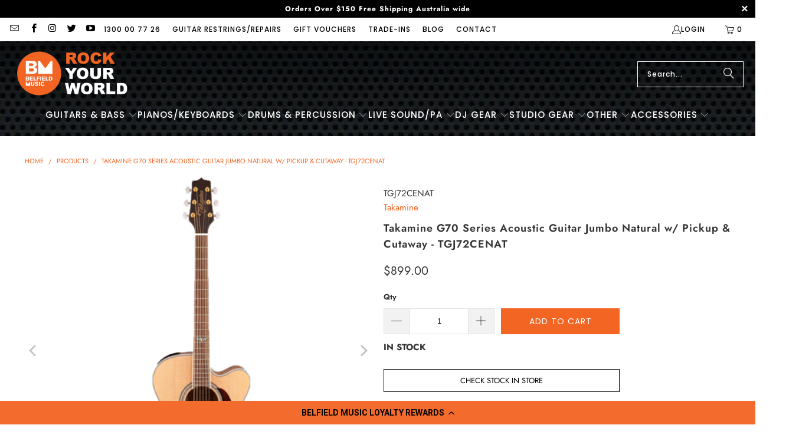

--- FILE ---
content_type: text/html; charset=utf-8
request_url: https://www.belfieldmusic.com.au/products/takamine-g70-series-acoustic-guitar-jumbo-natural-w-pickup-cutaway-tgj72cenat
body_size: 75638
content:
<!DOCTYPE html>
<html class="no-js no-touch" lang="en">
  <head>
    <!-- START Elias pasted GLobal Tag for Google SHopping -->
    <!-- Global site tag (gtag.js) - Google Ads: 1058151388 -->
      <script async src="https://www.googletagmanager.com/gtag/js?id=AW-1058151388"></script>
      <script>
        window.dataLayer = window.dataLayer || [];
        function gtag(){dataLayer.push(arguments);}
        gtag('js', new Date());
      
        gtag('config', 'AW-1058151388');
      </script>
    <!-- END Elias pasted GLobal Tag for Google SHopping -->
      <meta name="facebook-domain-verification" content="y3t4slwltc290da6mx67yny66vfy9c" />
    <meta name="google-site-verification" content="WSeB5wXpRjQ5MnH5jXLZNOnq6RJRcGhQMjSbMeEalAU" />
    <meta charset="utf-8">
    <meta http-equiv="cleartype" content="on">
    <meta name="robots" content="index,follow">

    <!-- Mobile Specific Metas -->
    <meta name="HandheldFriendly" content="True">
    <meta name="MobileOptimized" content="320">
    <meta name="viewport" content="width=device-width,initial-scale=1">
    <meta name="theme-color" content="#ffffff">

    
    <title>
      Takamine G70 Series Acoustic Guitar Jumbo Natural w/ Pickup &amp; Cutaway - Belfield Music
    </title>

    
      <meta name="description" content="Buy the Takamine G70 Series Acoustic Guitar Jumbo Natural w/ Pickup &amp; Cutaway - TGJ72CENAT ONLINE with FAST, FREE, INSURED AUSTRALIA WIDE SHIPPING with PRICE MATCHING"/>
    

    <link rel="preconnect" href="https://fonts.shopifycdn.com" />
    <link rel="preconnect" href="https://cdn.shopify.com" />
    <link rel="preconnect" href="https://cdn.shopifycloud.com" />

    <link rel="dns-prefetch" href="https://v.shopify.com" />
    <link rel="dns-prefetch" href="https://www.youtube.com" />
    <link rel="dns-prefetch" href="https://vimeo.com" />

    <link href="//www.belfieldmusic.com.au/cdn/shop/t/46/assets/jquery.min.js?v=147293088974801289311748236169" as="script" rel="preload">

    <!-- Stylesheet for Fancybox library -->
    <link rel="stylesheet" href="//www.belfieldmusic.com.au/cdn/shop/t/46/assets/fancybox.css?v=19278034316635137701748236169" type="text/css" media="all" defer>

    <!-- Stylesheets for Turbo -->
    <link href="//www.belfieldmusic.com.au/cdn/shop/t/46/assets/styles.css?v=152271411555383282131762901193" rel="stylesheet" type="text/css" media="all" />

    <!-- Icons -->
    
      <link rel="shortcut icon" type="image/x-icon" href="//www.belfieldmusic.com.au/cdn/shop/files/Favicon_180x180.png?v=1613716018">
      <link rel="apple-touch-icon" href="//www.belfieldmusic.com.au/cdn/shop/files/Favicon_180x180.png?v=1613716018"/>
      <link rel="apple-touch-icon" sizes="57x57" href="//www.belfieldmusic.com.au/cdn/shop/files/Favicon_57x57.png?v=1613716018"/>
      <link rel="apple-touch-icon" sizes="60x60" href="//www.belfieldmusic.com.au/cdn/shop/files/Favicon_60x60.png?v=1613716018"/>
      <link rel="apple-touch-icon" sizes="72x72" href="//www.belfieldmusic.com.au/cdn/shop/files/Favicon_72x72.png?v=1613716018"/>
      <link rel="apple-touch-icon" sizes="76x76" href="//www.belfieldmusic.com.au/cdn/shop/files/Favicon_76x76.png?v=1613716018"/>
      <link rel="apple-touch-icon" sizes="114x114" href="//www.belfieldmusic.com.au/cdn/shop/files/Favicon_114x114.png?v=1613716018"/>
      <link rel="apple-touch-icon" sizes="180x180" href="//www.belfieldmusic.com.au/cdn/shop/files/Favicon_180x180.png?v=1613716018"/>
      <link rel="apple-touch-icon" sizes="228x228" href="//www.belfieldmusic.com.au/cdn/shop/files/Favicon_228x228.png?v=1613716018"/>
    
    <link rel="canonical" href="https://www.belfieldmusic.com.au/products/takamine-g70-series-acoustic-guitar-jumbo-natural-w-pickup-cutaway-tgj72cenat"/>

    

    

    

    
    <script>
      window.PXUTheme = window.PXUTheme || {};
      window.PXUTheme.version = '9.5.1';
      window.PXUTheme.name = 'Turbo';
    </script>
    


    
<template id="price-ui"><span class="price " data-price></span><span class="compare-at-price" data-compare-at-price></span><span class="unit-pricing" data-unit-pricing></span></template>
    <template id="price-ui-badge"><div class="price-ui-badge__sticker price-ui-badge__sticker--">
    <span class="price-ui-badge__sticker-text" data-badge></span>
  </div></template>
    
    <template id="price-ui__price"><span class="money" data-price></span></template>
    <template id="price-ui__price-range"><span class="price-min" data-price-min><span class="money" data-price></span></span> - <span class="price-max" data-price-max><span class="money" data-price></span></span></template>
    <template id="price-ui__unit-pricing"><span class="unit-quantity" data-unit-quantity></span> | <span class="unit-price" data-unit-price><span class="money" data-price></span></span> / <span class="unit-measurement" data-unit-measurement></span></template>
    <template id="price-ui-badge__percent-savings-range">Save up to <span data-price-percent></span>%</template>
    <template id="price-ui-badge__percent-savings">Save <span data-price-percent></span>%</template>
    <template id="price-ui-badge__price-savings-range">Save up to <span class="money" data-price></span></template>
    <template id="price-ui-badge__price-savings">Save <span class="money" data-price></span></template>
    <template id="price-ui-badge__on-sale">Sale</template>
    <template id="price-ui-badge__sold-out">Sold out</template>
    <template id="price-ui-badge__in-stock">In stock</template>
    


    <script>
      
window.PXUTheme = window.PXUTheme || {};


window.PXUTheme.theme_settings = {};
window.PXUTheme.currency = {};
window.PXUTheme.routes = window.PXUTheme.routes || {};


window.PXUTheme.theme_settings.display_tos_checkbox = false;
window.PXUTheme.theme_settings.go_to_checkout = true;
window.PXUTheme.theme_settings.cart_action = "ajax";
window.PXUTheme.theme_settings.cart_shipping_calculator = false;


window.PXUTheme.theme_settings.collection_swatches = false;
window.PXUTheme.theme_settings.collection_secondary_image = false;


window.PXUTheme.currency.show_multiple_currencies = false;
window.PXUTheme.currency.shop_currency = "AUD";
window.PXUTheme.currency.default_currency = "USD";
window.PXUTheme.currency.display_format = "money_format";
window.PXUTheme.currency.money_format = "${{amount}}";
window.PXUTheme.currency.money_format_no_currency = "${{amount}}";
window.PXUTheme.currency.money_format_currency = "${{amount}} AUD";
window.PXUTheme.currency.native_multi_currency = false;
window.PXUTheme.currency.iso_code = "AUD";
window.PXUTheme.currency.symbol = "$";


window.PXUTheme.theme_settings.display_inventory_left = false;
window.PXUTheme.theme_settings.inventory_threshold = 10;
window.PXUTheme.theme_settings.limit_quantity = false;


window.PXUTheme.theme_settings.menu_position = null;


window.PXUTheme.theme_settings.newsletter_popup = false;
window.PXUTheme.theme_settings.newsletter_popup_days = "14";
window.PXUTheme.theme_settings.newsletter_popup_mobile = false;
window.PXUTheme.theme_settings.newsletter_popup_seconds = 0;


window.PXUTheme.theme_settings.pagination_type = "load_more";


window.PXUTheme.theme_settings.enable_shopify_collection_badges = false;
window.PXUTheme.theme_settings.quick_shop_thumbnail_position = null;
window.PXUTheme.theme_settings.product_form_style = "radio";
window.PXUTheme.theme_settings.sale_banner_enabled = true;
window.PXUTheme.theme_settings.display_savings = false;
window.PXUTheme.theme_settings.display_sold_out_price = true;
window.PXUTheme.theme_settings.free_text = "Free";
window.PXUTheme.theme_settings.video_looping = null;
window.PXUTheme.theme_settings.quick_shop_style = "popup";
window.PXUTheme.theme_settings.hover_enabled = false;


window.PXUTheme.routes.cart_url = "/cart";
window.PXUTheme.routes.cart_update_url = "/cart/update";
window.PXUTheme.routes.root_url = "/";
window.PXUTheme.routes.search_url = "/search";
window.PXUTheme.routes.all_products_collection_url = "/collections/all";
window.PXUTheme.routes.product_recommendations_url = "/recommendations/products";
window.PXUTheme.routes.predictive_search_url = "/search/suggest";


window.PXUTheme.theme_settings.image_loading_style = "blur-up";


window.PXUTheme.theme_settings.enable_autocomplete = true;


window.PXUTheme.theme_settings.page_dots_enabled = false;
window.PXUTheme.theme_settings.slideshow_arrow_size = "light";


window.PXUTheme.theme_settings.quick_shop_enabled = true;


window.PXUTheme.theme_settings.enable_back_to_top_button = false;


window.PXUTheme.translation = {};


window.PXUTheme.translation.agree_to_terms_warning = "You must agree with the terms and conditions to checkout.";
window.PXUTheme.translation.one_item_left = "item left";
window.PXUTheme.translation.items_left_text = "items left";
window.PXUTheme.translation.cart_savings_text = "Total Savings";
window.PXUTheme.translation.cart_discount_text = "Discount";
window.PXUTheme.translation.cart_subtotal_text = "Subtotal";
window.PXUTheme.translation.cart_remove_text = "Remove";
window.PXUTheme.translation.cart_free_text = "Free";


window.PXUTheme.translation.newsletter_success_text = "Thank you for joining our mailing list!";


window.PXUTheme.translation.notify_email = "Enter your email address...";
window.PXUTheme.translation.notify_email_value = "Translation missing: en.contact.fields.email";
window.PXUTheme.translation.notify_email_send = "Send";
window.PXUTheme.translation.notify_message_first = "Please notify me when ";
window.PXUTheme.translation.notify_message_last = " becomes available - ";
window.PXUTheme.translation.notify_success_text = "Thanks! We will notify you when this product becomes available!";


window.PXUTheme.translation.add_to_cart = "Add to Cart";
window.PXUTheme.translation.coming_soon_text = "Coming Soon";
window.PXUTheme.translation.sold_out_text = "Sold Out";
window.PXUTheme.translation.sale_text = "Sale";
window.PXUTheme.translation.savings_text = "You Save";
window.PXUTheme.translation.percent_off_text = "% off";
window.PXUTheme.translation.from_text = "from";
window.PXUTheme.translation.new_text = "New";
window.PXUTheme.translation.pre_order_text = "Pre-Order";
window.PXUTheme.translation.unavailable_text = "Unavailable";


window.PXUTheme.translation.all_results = "View all results";
window.PXUTheme.translation.no_results = "Sorry, no results!";


window.PXUTheme.media_queries = {};
window.PXUTheme.media_queries.small = window.matchMedia( "(max-width: 480px)" );
window.PXUTheme.media_queries.medium = window.matchMedia( "(max-width: 798px)" );
window.PXUTheme.media_queries.large = window.matchMedia( "(min-width: 799px)" );
window.PXUTheme.media_queries.larger = window.matchMedia( "(min-width: 960px)" );
window.PXUTheme.media_queries.xlarge = window.matchMedia( "(min-width: 1200px)" );
window.PXUTheme.media_queries.ie10 = window.matchMedia( "all and (-ms-high-contrast: none), (-ms-high-contrast: active)" );
window.PXUTheme.media_queries.tablet = window.matchMedia( "only screen and (min-width: 799px) and (max-width: 1024px)" );
window.PXUTheme.media_queries.mobile_and_tablet = window.matchMedia( "(max-width: 1024px)" );

    </script>

    

    
      <script src="//www.belfieldmusic.com.au/cdn/shop/t/46/assets/instantclick.min.js?v=20092422000980684151748236169" data-no-instant defer></script>

      <script data-no-instant>
        window.addEventListener('DOMContentLoaded', function() {

          function inIframe() {
            try {
              return window.self !== window.top;
            } catch (e) {
              return true;
            }
          }

          if (!inIframe()){
            InstantClick.on('change', function() {

              $('head script[src*="shopify"]').each(function() {
                var script = document.createElement('script');
                script.type = 'text/javascript';
                script.src = $(this).attr('src');

                $('body').append(script);
              });

              $('body').removeClass('fancybox-active');
              $.fancybox.destroy();

              InstantClick.init();

            });
          }
        });
      </script>
    

    <script>
      
    </script>

    <script>
  const boostSDAssetFileURL = "\/\/www.belfieldmusic.com.au\/cdn\/shop\/t\/46\/assets\/boost_sd_assets_file_url.gif?v=21221";
  window.boostSDAssetFileURL = boostSDAssetFileURL;

  if (window.boostSDAppConfig) {
    window.boostSDAppConfig.generalSettings.custom_js_asset_url = "//www.belfieldmusic.com.au/cdn/shop/t/46/assets/boost-sd-custom.js?v=53531230488263660241751590047";
    window.boostSDAppConfig.generalSettings.custom_css_asset_url = "//www.belfieldmusic.com.au/cdn/shop/t/46/assets/boost-sd-custom.css?v=94971493777192844521754355898";
  }

  
</script>

    <script>window.performance && window.performance.mark && window.performance.mark('shopify.content_for_header.start');</script><meta name="google-site-verification" content="WSeB5wXpRjQ5MnH5jXLZNOnq6RJRcGhQMjSbMeEalAU">
<meta id="shopify-digital-wallet" name="shopify-digital-wallet" content="/33146896519/digital_wallets/dialog">
<meta name="shopify-checkout-api-token" content="b09ee6f206c37d05b8e2687bd84f65f5">
<meta id="in-context-paypal-metadata" data-shop-id="33146896519" data-venmo-supported="false" data-environment="production" data-locale="en_US" data-paypal-v4="true" data-currency="AUD">
<link rel="alternate" type="application/json+oembed" href="https://www.belfieldmusic.com.au/products/takamine-g70-series-acoustic-guitar-jumbo-natural-w-pickup-cutaway-tgj72cenat.oembed">
<script async="async" src="/checkouts/internal/preloads.js?locale=en-AU"></script>
<link rel="preconnect" href="https://shop.app" crossorigin="anonymous">
<script async="async" src="https://shop.app/checkouts/internal/preloads.js?locale=en-AU&shop_id=33146896519" crossorigin="anonymous"></script>
<script id="apple-pay-shop-capabilities" type="application/json">{"shopId":33146896519,"countryCode":"AU","currencyCode":"AUD","merchantCapabilities":["supports3DS"],"merchantId":"gid:\/\/shopify\/Shop\/33146896519","merchantName":"Belfield Music","requiredBillingContactFields":["postalAddress","email","phone"],"requiredShippingContactFields":["postalAddress","email","phone"],"shippingType":"shipping","supportedNetworks":["visa","masterCard","amex","jcb"],"total":{"type":"pending","label":"Belfield Music","amount":"1.00"},"shopifyPaymentsEnabled":true,"supportsSubscriptions":true}</script>
<script id="shopify-features" type="application/json">{"accessToken":"b09ee6f206c37d05b8e2687bd84f65f5","betas":["rich-media-storefront-analytics"],"domain":"www.belfieldmusic.com.au","predictiveSearch":true,"shopId":33146896519,"locale":"en"}</script>
<script>var Shopify = Shopify || {};
Shopify.shop = "belfield-music.myshopify.com";
Shopify.locale = "en";
Shopify.currency = {"active":"AUD","rate":"1.0"};
Shopify.country = "AU";
Shopify.theme = {"name":"THF Upgrade 2.0 - 2025-05-26","id":138363797639,"schema_name":"Turbo","schema_version":"9.5.1","theme_store_id":null,"role":"main"};
Shopify.theme.handle = "null";
Shopify.theme.style = {"id":null,"handle":null};
Shopify.cdnHost = "www.belfieldmusic.com.au/cdn";
Shopify.routes = Shopify.routes || {};
Shopify.routes.root = "/";</script>
<script type="module">!function(o){(o.Shopify=o.Shopify||{}).modules=!0}(window);</script>
<script>!function(o){function n(){var o=[];function n(){o.push(Array.prototype.slice.apply(arguments))}return n.q=o,n}var t=o.Shopify=o.Shopify||{};t.loadFeatures=n(),t.autoloadFeatures=n()}(window);</script>
<script>
  window.ShopifyPay = window.ShopifyPay || {};
  window.ShopifyPay.apiHost = "shop.app\/pay";
  window.ShopifyPay.redirectState = null;
</script>
<script id="shop-js-analytics" type="application/json">{"pageType":"product"}</script>
<script defer="defer" async type="module" src="//www.belfieldmusic.com.au/cdn/shopifycloud/shop-js/modules/v2/client.init-shop-cart-sync_BN7fPSNr.en.esm.js"></script>
<script defer="defer" async type="module" src="//www.belfieldmusic.com.au/cdn/shopifycloud/shop-js/modules/v2/chunk.common_Cbph3Kss.esm.js"></script>
<script defer="defer" async type="module" src="//www.belfieldmusic.com.au/cdn/shopifycloud/shop-js/modules/v2/chunk.modal_DKumMAJ1.esm.js"></script>
<script type="module">
  await import("//www.belfieldmusic.com.au/cdn/shopifycloud/shop-js/modules/v2/client.init-shop-cart-sync_BN7fPSNr.en.esm.js");
await import("//www.belfieldmusic.com.au/cdn/shopifycloud/shop-js/modules/v2/chunk.common_Cbph3Kss.esm.js");
await import("//www.belfieldmusic.com.au/cdn/shopifycloud/shop-js/modules/v2/chunk.modal_DKumMAJ1.esm.js");

  window.Shopify.SignInWithShop?.initShopCartSync?.({"fedCMEnabled":true,"windoidEnabled":true});

</script>
<script>
  window.Shopify = window.Shopify || {};
  if (!window.Shopify.featureAssets) window.Shopify.featureAssets = {};
  window.Shopify.featureAssets['shop-js'] = {"shop-cart-sync":["modules/v2/client.shop-cart-sync_CJVUk8Jm.en.esm.js","modules/v2/chunk.common_Cbph3Kss.esm.js","modules/v2/chunk.modal_DKumMAJ1.esm.js"],"init-fed-cm":["modules/v2/client.init-fed-cm_7Fvt41F4.en.esm.js","modules/v2/chunk.common_Cbph3Kss.esm.js","modules/v2/chunk.modal_DKumMAJ1.esm.js"],"init-shop-email-lookup-coordinator":["modules/v2/client.init-shop-email-lookup-coordinator_Cc088_bR.en.esm.js","modules/v2/chunk.common_Cbph3Kss.esm.js","modules/v2/chunk.modal_DKumMAJ1.esm.js"],"init-windoid":["modules/v2/client.init-windoid_hPopwJRj.en.esm.js","modules/v2/chunk.common_Cbph3Kss.esm.js","modules/v2/chunk.modal_DKumMAJ1.esm.js"],"shop-button":["modules/v2/client.shop-button_B0jaPSNF.en.esm.js","modules/v2/chunk.common_Cbph3Kss.esm.js","modules/v2/chunk.modal_DKumMAJ1.esm.js"],"shop-cash-offers":["modules/v2/client.shop-cash-offers_DPIskqss.en.esm.js","modules/v2/chunk.common_Cbph3Kss.esm.js","modules/v2/chunk.modal_DKumMAJ1.esm.js"],"shop-toast-manager":["modules/v2/client.shop-toast-manager_CK7RT69O.en.esm.js","modules/v2/chunk.common_Cbph3Kss.esm.js","modules/v2/chunk.modal_DKumMAJ1.esm.js"],"init-shop-cart-sync":["modules/v2/client.init-shop-cart-sync_BN7fPSNr.en.esm.js","modules/v2/chunk.common_Cbph3Kss.esm.js","modules/v2/chunk.modal_DKumMAJ1.esm.js"],"init-customer-accounts-sign-up":["modules/v2/client.init-customer-accounts-sign-up_CfPf4CXf.en.esm.js","modules/v2/client.shop-login-button_DeIztwXF.en.esm.js","modules/v2/chunk.common_Cbph3Kss.esm.js","modules/v2/chunk.modal_DKumMAJ1.esm.js"],"pay-button":["modules/v2/client.pay-button_CgIwFSYN.en.esm.js","modules/v2/chunk.common_Cbph3Kss.esm.js","modules/v2/chunk.modal_DKumMAJ1.esm.js"],"init-customer-accounts":["modules/v2/client.init-customer-accounts_DQ3x16JI.en.esm.js","modules/v2/client.shop-login-button_DeIztwXF.en.esm.js","modules/v2/chunk.common_Cbph3Kss.esm.js","modules/v2/chunk.modal_DKumMAJ1.esm.js"],"avatar":["modules/v2/client.avatar_BTnouDA3.en.esm.js"],"init-shop-for-new-customer-accounts":["modules/v2/client.init-shop-for-new-customer-accounts_CsZy_esa.en.esm.js","modules/v2/client.shop-login-button_DeIztwXF.en.esm.js","modules/v2/chunk.common_Cbph3Kss.esm.js","modules/v2/chunk.modal_DKumMAJ1.esm.js"],"shop-follow-button":["modules/v2/client.shop-follow-button_BRMJjgGd.en.esm.js","modules/v2/chunk.common_Cbph3Kss.esm.js","modules/v2/chunk.modal_DKumMAJ1.esm.js"],"checkout-modal":["modules/v2/client.checkout-modal_B9Drz_yf.en.esm.js","modules/v2/chunk.common_Cbph3Kss.esm.js","modules/v2/chunk.modal_DKumMAJ1.esm.js"],"shop-login-button":["modules/v2/client.shop-login-button_DeIztwXF.en.esm.js","modules/v2/chunk.common_Cbph3Kss.esm.js","modules/v2/chunk.modal_DKumMAJ1.esm.js"],"lead-capture":["modules/v2/client.lead-capture_DXYzFM3R.en.esm.js","modules/v2/chunk.common_Cbph3Kss.esm.js","modules/v2/chunk.modal_DKumMAJ1.esm.js"],"shop-login":["modules/v2/client.shop-login_CA5pJqmO.en.esm.js","modules/v2/chunk.common_Cbph3Kss.esm.js","modules/v2/chunk.modal_DKumMAJ1.esm.js"],"payment-terms":["modules/v2/client.payment-terms_BxzfvcZJ.en.esm.js","modules/v2/chunk.common_Cbph3Kss.esm.js","modules/v2/chunk.modal_DKumMAJ1.esm.js"]};
</script>
<script>(function() {
  var isLoaded = false;
  function asyncLoad() {
    if (isLoaded) return;
    isLoaded = true;
    var urls = ["https:\/\/ecommplugins-scripts.trustpilot.com\/v2.1\/js\/header.min.js?settings=eyJrZXkiOiJYRExYdEQ4Q3Qxdk5oTWkxIiwicyI6Im5vbmUifQ==\u0026shop=belfield-music.myshopify.com","https:\/\/ecommplugins-trustboxsettings.trustpilot.com\/belfield-music.myshopify.com.js?settings=1716959331109\u0026shop=belfield-music.myshopify.com","https:\/\/widget.trustpilot.com\/bootstrap\/v5\/tp.widget.sync.bootstrap.min.js?shop=belfield-music.myshopify.com","\/\/code.tidio.co\/dclocirx39ddama784xx10szzzj3bpor.js?shop=belfield-music.myshopify.com","https:\/\/cdn.nfcube.com\/instafeed-175a46d5e3b7ba8d8352461056159f0a.js?shop=belfield-music.myshopify.com","https:\/\/cdn.shopify.com\/s\/files\/1\/0331\/4689\/6519\/t\/46\/assets\/instant-pixel-site_V7pdP87ik0UXLbB5jEGEkmYq.js?v=1768572059\u0026shop=belfield-music.myshopify.com"];
    for (var i = 0; i < urls.length; i++) {
      var s = document.createElement('script');
      s.type = 'text/javascript';
      s.async = true;
      s.src = urls[i];
      var x = document.getElementsByTagName('script')[0];
      x.parentNode.insertBefore(s, x);
    }
  };
  if(window.attachEvent) {
    window.attachEvent('onload', asyncLoad);
  } else {
    window.addEventListener('load', asyncLoad, false);
  }
})();</script>
<script id="__st">var __st={"a":33146896519,"offset":39600,"reqid":"53c148fe-ef6d-4174-860a-3995b0548e29-1770137234","pageurl":"www.belfieldmusic.com.au\/products\/takamine-g70-series-acoustic-guitar-jumbo-natural-w-pickup-cutaway-tgj72cenat","u":"eb5de46fd6c8","p":"product","rtyp":"product","rid":4725396865159};</script>
<script>window.ShopifyPaypalV4VisibilityTracking = true;</script>
<script id="captcha-bootstrap">!function(){'use strict';const t='contact',e='account',n='new_comment',o=[[t,t],['blogs',n],['comments',n],[t,'customer']],c=[[e,'customer_login'],[e,'guest_login'],[e,'recover_customer_password'],[e,'create_customer']],r=t=>t.map((([t,e])=>`form[action*='/${t}']:not([data-nocaptcha='true']) input[name='form_type'][value='${e}']`)).join(','),a=t=>()=>t?[...document.querySelectorAll(t)].map((t=>t.form)):[];function s(){const t=[...o],e=r(t);return a(e)}const i='password',u='form_key',d=['recaptcha-v3-token','g-recaptcha-response','h-captcha-response',i],f=()=>{try{return window.sessionStorage}catch{return}},m='__shopify_v',_=t=>t.elements[u];function p(t,e,n=!1){try{const o=window.sessionStorage,c=JSON.parse(o.getItem(e)),{data:r}=function(t){const{data:e,action:n}=t;return t[m]||n?{data:e,action:n}:{data:t,action:n}}(c);for(const[e,n]of Object.entries(r))t.elements[e]&&(t.elements[e].value=n);n&&o.removeItem(e)}catch(o){console.error('form repopulation failed',{error:o})}}const l='form_type',E='cptcha';function T(t){t.dataset[E]=!0}const w=window,h=w.document,L='Shopify',v='ce_forms',y='captcha';let A=!1;((t,e)=>{const n=(g='f06e6c50-85a8-45c8-87d0-21a2b65856fe',I='https://cdn.shopify.com/shopifycloud/storefront-forms-hcaptcha/ce_storefront_forms_captcha_hcaptcha.v1.5.2.iife.js',D={infoText:'Protected by hCaptcha',privacyText:'Privacy',termsText:'Terms'},(t,e,n)=>{const o=w[L][v],c=o.bindForm;if(c)return c(t,g,e,D).then(n);var r;o.q.push([[t,g,e,D],n]),r=I,A||(h.body.append(Object.assign(h.createElement('script'),{id:'captcha-provider',async:!0,src:r})),A=!0)});var g,I,D;w[L]=w[L]||{},w[L][v]=w[L][v]||{},w[L][v].q=[],w[L][y]=w[L][y]||{},w[L][y].protect=function(t,e){n(t,void 0,e),T(t)},Object.freeze(w[L][y]),function(t,e,n,w,h,L){const[v,y,A,g]=function(t,e,n){const i=e?o:[],u=t?c:[],d=[...i,...u],f=r(d),m=r(i),_=r(d.filter((([t,e])=>n.includes(e))));return[a(f),a(m),a(_),s()]}(w,h,L),I=t=>{const e=t.target;return e instanceof HTMLFormElement?e:e&&e.form},D=t=>v().includes(t);t.addEventListener('submit',(t=>{const e=I(t);if(!e)return;const n=D(e)&&!e.dataset.hcaptchaBound&&!e.dataset.recaptchaBound,o=_(e),c=g().includes(e)&&(!o||!o.value);(n||c)&&t.preventDefault(),c&&!n&&(function(t){try{if(!f())return;!function(t){const e=f();if(!e)return;const n=_(t);if(!n)return;const o=n.value;o&&e.removeItem(o)}(t);const e=Array.from(Array(32),(()=>Math.random().toString(36)[2])).join('');!function(t,e){_(t)||t.append(Object.assign(document.createElement('input'),{type:'hidden',name:u})),t.elements[u].value=e}(t,e),function(t,e){const n=f();if(!n)return;const o=[...t.querySelectorAll(`input[type='${i}']`)].map((({name:t})=>t)),c=[...d,...o],r={};for(const[a,s]of new FormData(t).entries())c.includes(a)||(r[a]=s);n.setItem(e,JSON.stringify({[m]:1,action:t.action,data:r}))}(t,e)}catch(e){console.error('failed to persist form',e)}}(e),e.submit())}));const S=(t,e)=>{t&&!t.dataset[E]&&(n(t,e.some((e=>e===t))),T(t))};for(const o of['focusin','change'])t.addEventListener(o,(t=>{const e=I(t);D(e)&&S(e,y())}));const B=e.get('form_key'),M=e.get(l),P=B&&M;t.addEventListener('DOMContentLoaded',(()=>{const t=y();if(P)for(const e of t)e.elements[l].value===M&&p(e,B);[...new Set([...A(),...v().filter((t=>'true'===t.dataset.shopifyCaptcha))])].forEach((e=>S(e,t)))}))}(h,new URLSearchParams(w.location.search),n,t,e,['guest_login'])})(!0,!0)}();</script>
<script integrity="sha256-4kQ18oKyAcykRKYeNunJcIwy7WH5gtpwJnB7kiuLZ1E=" data-source-attribution="shopify.loadfeatures" defer="defer" src="//www.belfieldmusic.com.au/cdn/shopifycloud/storefront/assets/storefront/load_feature-a0a9edcb.js" crossorigin="anonymous"></script>
<script crossorigin="anonymous" defer="defer" src="//www.belfieldmusic.com.au/cdn/shopifycloud/storefront/assets/shopify_pay/storefront-65b4c6d7.js?v=20250812"></script>
<script data-source-attribution="shopify.dynamic_checkout.dynamic.init">var Shopify=Shopify||{};Shopify.PaymentButton=Shopify.PaymentButton||{isStorefrontPortableWallets:!0,init:function(){window.Shopify.PaymentButton.init=function(){};var t=document.createElement("script");t.src="https://www.belfieldmusic.com.au/cdn/shopifycloud/portable-wallets/latest/portable-wallets.en.js",t.type="module",document.head.appendChild(t)}};
</script>
<script data-source-attribution="shopify.dynamic_checkout.buyer_consent">
  function portableWalletsHideBuyerConsent(e){var t=document.getElementById("shopify-buyer-consent"),n=document.getElementById("shopify-subscription-policy-button");t&&n&&(t.classList.add("hidden"),t.setAttribute("aria-hidden","true"),n.removeEventListener("click",e))}function portableWalletsShowBuyerConsent(e){var t=document.getElementById("shopify-buyer-consent"),n=document.getElementById("shopify-subscription-policy-button");t&&n&&(t.classList.remove("hidden"),t.removeAttribute("aria-hidden"),n.addEventListener("click",e))}window.Shopify?.PaymentButton&&(window.Shopify.PaymentButton.hideBuyerConsent=portableWalletsHideBuyerConsent,window.Shopify.PaymentButton.showBuyerConsent=portableWalletsShowBuyerConsent);
</script>
<script data-source-attribution="shopify.dynamic_checkout.cart.bootstrap">document.addEventListener("DOMContentLoaded",(function(){function t(){return document.querySelector("shopify-accelerated-checkout-cart, shopify-accelerated-checkout")}if(t())Shopify.PaymentButton.init();else{new MutationObserver((function(e,n){t()&&(Shopify.PaymentButton.init(),n.disconnect())})).observe(document.body,{childList:!0,subtree:!0})}}));
</script>
<link id="shopify-accelerated-checkout-styles" rel="stylesheet" media="screen" href="https://www.belfieldmusic.com.au/cdn/shopifycloud/portable-wallets/latest/accelerated-checkout-backwards-compat.css" crossorigin="anonymous">
<style id="shopify-accelerated-checkout-cart">
        #shopify-buyer-consent {
  margin-top: 1em;
  display: inline-block;
  width: 100%;
}

#shopify-buyer-consent.hidden {
  display: none;
}

#shopify-subscription-policy-button {
  background: none;
  border: none;
  padding: 0;
  text-decoration: underline;
  font-size: inherit;
  cursor: pointer;
}

#shopify-subscription-policy-button::before {
  box-shadow: none;
}

      </style>

<script>window.performance && window.performance.mark && window.performance.mark('shopify.content_for_header.end');</script>

    

<meta name="author" content="Belfield Music">
<meta property="og:url" content="https://www.belfieldmusic.com.au/products/takamine-g70-series-acoustic-guitar-jumbo-natural-w-pickup-cutaway-tgj72cenat">
<meta property="og:site_name" content="Belfield Music">




  <meta property="og:type" content="product">
  <meta property="og:title" content="Takamine G70 Series Acoustic Guitar Jumbo Natural w/ Pickup &amp; Cutaway - TGJ72CENAT">
  
    
      <meta property="og:image" content="https://www.belfieldmusic.com.au/cdn/shop/products/takamine-g70-series-acoustic-guitar-jumbo-natural-w-pickup-and-cutaway-tgj72cenat-1_600x.jpg?v=1655748184">
      <meta property="og:image:secure_url" content="https://www.belfieldmusic.com.au/cdn/shop/products/takamine-g70-series-acoustic-guitar-jumbo-natural-w-pickup-and-cutaway-tgj72cenat-1_600x.jpg?v=1655748184">
      
      <meta property="og:image:width" content="1200">
      <meta property="og:image:height" content="1200">
    
      <meta property="og:image" content="https://www.belfieldmusic.com.au/cdn/shop/products/takamine-g70-series-acoustic-guitar-jumbo-natural-w-pickup-and-cutaway-tgj72cenat-2_600x.jpg?v=1655748184">
      <meta property="og:image:secure_url" content="https://www.belfieldmusic.com.au/cdn/shop/products/takamine-g70-series-acoustic-guitar-jumbo-natural-w-pickup-and-cutaway-tgj72cenat-2_600x.jpg?v=1655748184">
      
      <meta property="og:image:width" content="1200">
      <meta property="og:image:height" content="1200">
    
      <meta property="og:image" content="https://www.belfieldmusic.com.au/cdn/shop/products/takamine-g70-series-acoustic-guitar-jumbo-natural-w-pickup-and-cutaway-tgj72cenat-logo_600x.jpg?v=1655748184">
      <meta property="og:image:secure_url" content="https://www.belfieldmusic.com.au/cdn/shop/products/takamine-g70-series-acoustic-guitar-jumbo-natural-w-pickup-and-cutaway-tgj72cenat-logo_600x.jpg?v=1655748184">
      
      <meta property="og:image:width" content="1200">
      <meta property="og:image:height" content="1200">
    
  
  <meta property="product:price:amount" content="899.00">
  <meta property="product:price:currency" content="AUD">



  <meta property="og:description" content="Buy the Takamine G70 Series Acoustic Guitar Jumbo Natural w/ Pickup &amp; Cutaway - TGJ72CENAT ONLINE with FAST, FREE, INSURED AUSTRALIA WIDE SHIPPING with PRICE MATCHING">




  <meta name="twitter:site" content="@belfieldmusic">

<meta name="twitter:card" content="summary">

  <meta name="twitter:title" content="Takamine G70 Series Acoustic Guitar Jumbo Natural w/ Pickup &amp; Cutaway - TGJ72CENAT">
  <meta name="twitter:description" content="Product Information: With its mighty jumbo body style, solid top construction, stunning cosmetic features and premium electronics, the GJ72CE is a commanding acoustic/electric guitar that is built to perform. Featuring a solid spruce top and flame maple back and sides, the GJ72CE produces all the volume and robust sound that players expect from a jumbo guitar. The slim maple neck and 12&quot; radius bound rosewood fingerboard provide great feel and playability, while the onboard Takamine TK40D preamp system gives you a built in tuner, three band EQ and gain controls, mid contour switch, notch filter and EQ bypass switch for the ultimate in versatility and sound quality. Other great features include a synthetic bone nut and split bridge saddle, rosewood headcap, abalone rosette, abalone &quot;Reversed Mountain&quot; inlay at the 12th fret, gold diecast tuners with pearl buttons, and a beautiful">
  <meta name="twitter:image" content="https://www.belfieldmusic.com.au/cdn/shop/products/takamine-g70-series-acoustic-guitar-jumbo-natural-w-pickup-and-cutaway-tgj72cenat-1_240x.jpg?v=1655748184">
  <meta name="twitter:image:width" content="240">
  <meta name="twitter:image:height" content="240">
  <meta name="twitter:image:alt" content="Takamine G70 Series Acoustic Guitar Jumbo Natural w/ Pickup &amp; Cutaway - TGJ72CENAT">



    
    
    



<!-- Scripts -->

<script src="//www.belfieldmusic.com.au/cdn/shopifycloud/storefront/assets/themes_support/api.jquery-7ab1a3a4.js" type="text/javascript"></script>
 <script src="//www.belfieldmusic.com.au/cdn/shop/t/46/assets/click-and-collect-es6.js?v=30300200136570585071750395215" type="text/javascript"></script>

<!-- Stylesheets -->

<link rel="stylesheet" href="https://use.fontawesome.com/releases/v5.8.2/css/all.css" integrity="sha384-oS3vJWv+0UjzBfQzYUhtDYW+Pj2yciDJxpsK1OYPAYjqT085Qq/1cq5FLXAZQ7Ay" crossorigin="anonymous">
 <link href="//www.belfieldmusic.com.au/cdn/shop/t/46/assets/click-and-collect.css?v=53631408107486272231751259271" rel="stylesheet" type="text/css" media="all" />

<!-- Inline scripts -->

<script type="text/javascript">
 function initCnc() {
 clickAndCollectSettings = {
 subdomain: 'belfield-music.myshopify.com'.split('.', 1),
 apiPrefix: 'shopify.retailexpress.com.au',
 showQuantity: true,
 enableMap: false
 };
 
 
 window.cnc = new ClickAndCollectProduct(clickAndCollectSettings, '33128156004487');
 
 }
 function initMap() {
 if (window.cnc) {
 window.cnc.mapReady();
 } else {
 window.mapIsReady = true;
 }
 }
 document.addEventListener("DOMContentLoaded", function(event) {
 if (!document.getElementById('cnc-container')) {
 console.log('Click and Collect element not found.');
 } else {
 initCnc();
 }
 });

</script>

<!-- Remove if not using Google Maps -->
 <script async defer src="https://maps.googleapis.com/maps/api/js?key=AIzaSyDJ13DiwQbhLyH_hAaN700WFuuytlwgPdA&callback=initMap&region=au" type="text/javascript"></script>


  <!-- BEGIN app block: shopify://apps/klaviyo-email-marketing-sms/blocks/klaviyo-onsite-embed/2632fe16-c075-4321-a88b-50b567f42507 -->












  <script async src="https://static.klaviyo.com/onsite/js/YAM7DR/klaviyo.js?company_id=YAM7DR"></script>
  <script>!function(){if(!window.klaviyo){window._klOnsite=window._klOnsite||[];try{window.klaviyo=new Proxy({},{get:function(n,i){return"push"===i?function(){var n;(n=window._klOnsite).push.apply(n,arguments)}:function(){for(var n=arguments.length,o=new Array(n),w=0;w<n;w++)o[w]=arguments[w];var t="function"==typeof o[o.length-1]?o.pop():void 0,e=new Promise((function(n){window._klOnsite.push([i].concat(o,[function(i){t&&t(i),n(i)}]))}));return e}}})}catch(n){window.klaviyo=window.klaviyo||[],window.klaviyo.push=function(){var n;(n=window._klOnsite).push.apply(n,arguments)}}}}();</script>

  
    <script id="viewed_product">
      if (item == null) {
        var _learnq = _learnq || [];

        var MetafieldReviews = null
        var MetafieldYotpoRating = null
        var MetafieldYotpoCount = null
        var MetafieldLooxRating = null
        var MetafieldLooxCount = null
        var okendoProduct = null
        var okendoProductReviewCount = null
        var okendoProductReviewAverageValue = null
        try {
          // The following fields are used for Customer Hub recently viewed in order to add reviews.
          // This information is not part of __kla_viewed. Instead, it is part of __kla_viewed_reviewed_items
          MetafieldReviews = {};
          MetafieldYotpoRating = null
          MetafieldYotpoCount = null
          MetafieldLooxRating = null
          MetafieldLooxCount = null

          okendoProduct = null
          // If the okendo metafield is not legacy, it will error, which then requires the new json formatted data
          if (okendoProduct && 'error' in okendoProduct) {
            okendoProduct = null
          }
          okendoProductReviewCount = okendoProduct ? okendoProduct.reviewCount : null
          okendoProductReviewAverageValue = okendoProduct ? okendoProduct.reviewAverageValue : null
        } catch (error) {
          console.error('Error in Klaviyo onsite reviews tracking:', error);
        }

        var item = {
          Name: "Takamine G70 Series Acoustic Guitar Jumbo Natural w\/ Pickup \u0026 Cutaway - TGJ72CENAT",
          ProductID: 4725396865159,
          Categories: ["Acoustic Guitars","Boost All","Guitar","Takamine","Takamine Acoustic Guitar","Takamine G Series","Takamine Guitars","Takamine Guitars Australia"],
          ImageURL: "https://www.belfieldmusic.com.au/cdn/shop/products/takamine-g70-series-acoustic-guitar-jumbo-natural-w-pickup-and-cutaway-tgj72cenat-1_grande.jpg?v=1655748184",
          URL: "https://www.belfieldmusic.com.au/products/takamine-g70-series-acoustic-guitar-jumbo-natural-w-pickup-cutaway-tgj72cenat",
          Brand: "Takamine",
          Price: "$899.00",
          Value: "899.00",
          CompareAtPrice: "$0.00"
        };
        _learnq.push(['track', 'Viewed Product', item]);
        _learnq.push(['trackViewedItem', {
          Title: item.Name,
          ItemId: item.ProductID,
          Categories: item.Categories,
          ImageUrl: item.ImageURL,
          Url: item.URL,
          Metadata: {
            Brand: item.Brand,
            Price: item.Price,
            Value: item.Value,
            CompareAtPrice: item.CompareAtPrice
          },
          metafields:{
            reviews: MetafieldReviews,
            yotpo:{
              rating: MetafieldYotpoRating,
              count: MetafieldYotpoCount,
            },
            loox:{
              rating: MetafieldLooxRating,
              count: MetafieldLooxCount,
            },
            okendo: {
              rating: okendoProductReviewAverageValue,
              count: okendoProductReviewCount,
            }
          }
        }]);
      }
    </script>
  




  <script>
    window.klaviyoReviewsProductDesignMode = false
  </script>







<!-- END app block --><!-- BEGIN app block: shopify://apps/yotpo-loyalty-rewards/blocks/loader-app-embed-block/2f9660df-5018-4e02-9868-ee1fb88d6ccd -->
    <script src="https://cdn-widgetsrepository.yotpo.com/v1/loader/L0AhffZ83QB202OVwNQUDg" async></script>



    <script src="https://cdn-loyalty.yotpo.com/loader/L0AhffZ83QB202OVwNQUDg.js?shop=www.belfieldmusic.com.au" async></script>


<!-- END app block --><script src="https://cdn.shopify.com/extensions/7d130b81-2445-42f2-b4a4-905651358e17/wod-preorder-now-28/assets/preorder-now-source.js" type="text/javascript" defer="defer"></script>
<link href="https://cdn.shopify.com/extensions/7d130b81-2445-42f2-b4a4-905651358e17/wod-preorder-now-28/assets/preorder-now-source.css" rel="stylesheet" type="text/css" media="all">
<link href="https://monorail-edge.shopifysvc.com" rel="dns-prefetch">
<script>(function(){if ("sendBeacon" in navigator && "performance" in window) {try {var session_token_from_headers = performance.getEntriesByType('navigation')[0].serverTiming.find(x => x.name == '_s').description;} catch {var session_token_from_headers = undefined;}var session_cookie_matches = document.cookie.match(/_shopify_s=([^;]*)/);var session_token_from_cookie = session_cookie_matches && session_cookie_matches.length === 2 ? session_cookie_matches[1] : "";var session_token = session_token_from_headers || session_token_from_cookie || "";function handle_abandonment_event(e) {var entries = performance.getEntries().filter(function(entry) {return /monorail-edge.shopifysvc.com/.test(entry.name);});if (!window.abandonment_tracked && entries.length === 0) {window.abandonment_tracked = true;var currentMs = Date.now();var navigation_start = performance.timing.navigationStart;var payload = {shop_id: 33146896519,url: window.location.href,navigation_start,duration: currentMs - navigation_start,session_token,page_type: "product"};window.navigator.sendBeacon("https://monorail-edge.shopifysvc.com/v1/produce", JSON.stringify({schema_id: "online_store_buyer_site_abandonment/1.1",payload: payload,metadata: {event_created_at_ms: currentMs,event_sent_at_ms: currentMs}}));}}window.addEventListener('pagehide', handle_abandonment_event);}}());</script>
<script id="web-pixels-manager-setup">(function e(e,d,r,n,o){if(void 0===o&&(o={}),!Boolean(null===(a=null===(i=window.Shopify)||void 0===i?void 0:i.analytics)||void 0===a?void 0:a.replayQueue)){var i,a;window.Shopify=window.Shopify||{};var t=window.Shopify;t.analytics=t.analytics||{};var s=t.analytics;s.replayQueue=[],s.publish=function(e,d,r){return s.replayQueue.push([e,d,r]),!0};try{self.performance.mark("wpm:start")}catch(e){}var l=function(){var e={modern:/Edge?\/(1{2}[4-9]|1[2-9]\d|[2-9]\d{2}|\d{4,})\.\d+(\.\d+|)|Firefox\/(1{2}[4-9]|1[2-9]\d|[2-9]\d{2}|\d{4,})\.\d+(\.\d+|)|Chrom(ium|e)\/(9{2}|\d{3,})\.\d+(\.\d+|)|(Maci|X1{2}).+ Version\/(15\.\d+|(1[6-9]|[2-9]\d|\d{3,})\.\d+)([,.]\d+|)( \(\w+\)|)( Mobile\/\w+|) Safari\/|Chrome.+OPR\/(9{2}|\d{3,})\.\d+\.\d+|(CPU[ +]OS|iPhone[ +]OS|CPU[ +]iPhone|CPU IPhone OS|CPU iPad OS)[ +]+(15[._]\d+|(1[6-9]|[2-9]\d|\d{3,})[._]\d+)([._]\d+|)|Android:?[ /-](13[3-9]|1[4-9]\d|[2-9]\d{2}|\d{4,})(\.\d+|)(\.\d+|)|Android.+Firefox\/(13[5-9]|1[4-9]\d|[2-9]\d{2}|\d{4,})\.\d+(\.\d+|)|Android.+Chrom(ium|e)\/(13[3-9]|1[4-9]\d|[2-9]\d{2}|\d{4,})\.\d+(\.\d+|)|SamsungBrowser\/([2-9]\d|\d{3,})\.\d+/,legacy:/Edge?\/(1[6-9]|[2-9]\d|\d{3,})\.\d+(\.\d+|)|Firefox\/(5[4-9]|[6-9]\d|\d{3,})\.\d+(\.\d+|)|Chrom(ium|e)\/(5[1-9]|[6-9]\d|\d{3,})\.\d+(\.\d+|)([\d.]+$|.*Safari\/(?![\d.]+ Edge\/[\d.]+$))|(Maci|X1{2}).+ Version\/(10\.\d+|(1[1-9]|[2-9]\d|\d{3,})\.\d+)([,.]\d+|)( \(\w+\)|)( Mobile\/\w+|) Safari\/|Chrome.+OPR\/(3[89]|[4-9]\d|\d{3,})\.\d+\.\d+|(CPU[ +]OS|iPhone[ +]OS|CPU[ +]iPhone|CPU IPhone OS|CPU iPad OS)[ +]+(10[._]\d+|(1[1-9]|[2-9]\d|\d{3,})[._]\d+)([._]\d+|)|Android:?[ /-](13[3-9]|1[4-9]\d|[2-9]\d{2}|\d{4,})(\.\d+|)(\.\d+|)|Mobile Safari.+OPR\/([89]\d|\d{3,})\.\d+\.\d+|Android.+Firefox\/(13[5-9]|1[4-9]\d|[2-9]\d{2}|\d{4,})\.\d+(\.\d+|)|Android.+Chrom(ium|e)\/(13[3-9]|1[4-9]\d|[2-9]\d{2}|\d{4,})\.\d+(\.\d+|)|Android.+(UC? ?Browser|UCWEB|U3)[ /]?(15\.([5-9]|\d{2,})|(1[6-9]|[2-9]\d|\d{3,})\.\d+)\.\d+|SamsungBrowser\/(5\.\d+|([6-9]|\d{2,})\.\d+)|Android.+MQ{2}Browser\/(14(\.(9|\d{2,})|)|(1[5-9]|[2-9]\d|\d{3,})(\.\d+|))(\.\d+|)|K[Aa][Ii]OS\/(3\.\d+|([4-9]|\d{2,})\.\d+)(\.\d+|)/},d=e.modern,r=e.legacy,n=navigator.userAgent;return n.match(d)?"modern":n.match(r)?"legacy":"unknown"}(),u="modern"===l?"modern":"legacy",c=(null!=n?n:{modern:"",legacy:""})[u],f=function(e){return[e.baseUrl,"/wpm","/b",e.hashVersion,"modern"===e.buildTarget?"m":"l",".js"].join("")}({baseUrl:d,hashVersion:r,buildTarget:u}),m=function(e){var d=e.version,r=e.bundleTarget,n=e.surface,o=e.pageUrl,i=e.monorailEndpoint;return{emit:function(e){var a=e.status,t=e.errorMsg,s=(new Date).getTime(),l=JSON.stringify({metadata:{event_sent_at_ms:s},events:[{schema_id:"web_pixels_manager_load/3.1",payload:{version:d,bundle_target:r,page_url:o,status:a,surface:n,error_msg:t},metadata:{event_created_at_ms:s}}]});if(!i)return console&&console.warn&&console.warn("[Web Pixels Manager] No Monorail endpoint provided, skipping logging."),!1;try{return self.navigator.sendBeacon.bind(self.navigator)(i,l)}catch(e){}var u=new XMLHttpRequest;try{return u.open("POST",i,!0),u.setRequestHeader("Content-Type","text/plain"),u.send(l),!0}catch(e){return console&&console.warn&&console.warn("[Web Pixels Manager] Got an unhandled error while logging to Monorail."),!1}}}}({version:r,bundleTarget:l,surface:e.surface,pageUrl:self.location.href,monorailEndpoint:e.monorailEndpoint});try{o.browserTarget=l,function(e){var d=e.src,r=e.async,n=void 0===r||r,o=e.onload,i=e.onerror,a=e.sri,t=e.scriptDataAttributes,s=void 0===t?{}:t,l=document.createElement("script"),u=document.querySelector("head"),c=document.querySelector("body");if(l.async=n,l.src=d,a&&(l.integrity=a,l.crossOrigin="anonymous"),s)for(var f in s)if(Object.prototype.hasOwnProperty.call(s,f))try{l.dataset[f]=s[f]}catch(e){}if(o&&l.addEventListener("load",o),i&&l.addEventListener("error",i),u)u.appendChild(l);else{if(!c)throw new Error("Did not find a head or body element to append the script");c.appendChild(l)}}({src:f,async:!0,onload:function(){if(!function(){var e,d;return Boolean(null===(d=null===(e=window.Shopify)||void 0===e?void 0:e.analytics)||void 0===d?void 0:d.initialized)}()){var d=window.webPixelsManager.init(e)||void 0;if(d){var r=window.Shopify.analytics;r.replayQueue.forEach((function(e){var r=e[0],n=e[1],o=e[2];d.publishCustomEvent(r,n,o)})),r.replayQueue=[],r.publish=d.publishCustomEvent,r.visitor=d.visitor,r.initialized=!0}}},onerror:function(){return m.emit({status:"failed",errorMsg:"".concat(f," has failed to load")})},sri:function(e){var d=/^sha384-[A-Za-z0-9+/=]+$/;return"string"==typeof e&&d.test(e)}(c)?c:"",scriptDataAttributes:o}),m.emit({status:"loading"})}catch(e){m.emit({status:"failed",errorMsg:(null==e?void 0:e.message)||"Unknown error"})}}})({shopId: 33146896519,storefrontBaseUrl: "https://www.belfieldmusic.com.au",extensionsBaseUrl: "https://extensions.shopifycdn.com/cdn/shopifycloud/web-pixels-manager",monorailEndpoint: "https://monorail-edge.shopifysvc.com/unstable/produce_batch",surface: "storefront-renderer",enabledBetaFlags: ["2dca8a86"],webPixelsConfigList: [{"id":"1814593671","configuration":"{\"accountID\":\"YAM7DR\",\"webPixelConfig\":\"eyJlbmFibGVBZGRlZFRvQ2FydEV2ZW50cyI6IHRydWV9\"}","eventPayloadVersion":"v1","runtimeContext":"STRICT","scriptVersion":"524f6c1ee37bacdca7657a665bdca589","type":"APP","apiClientId":123074,"privacyPurposes":["ANALYTICS","MARKETING"],"dataSharingAdjustments":{"protectedCustomerApprovalScopes":["read_customer_address","read_customer_email","read_customer_name","read_customer_personal_data","read_customer_phone"]}},{"id":"345899143","configuration":"{\"config\":\"{\\\"pixel_id\\\":\\\"G-HNYE8C4DW2\\\",\\\"target_country\\\":\\\"AU\\\",\\\"gtag_events\\\":[{\\\"type\\\":\\\"begin_checkout\\\",\\\"action_label\\\":[\\\"G-HNYE8C4DW2\\\",\\\"AW-1058151388\\\/mw69COzj4s4BENy3yPgD\\\"]},{\\\"type\\\":\\\"search\\\",\\\"action_label\\\":[\\\"G-HNYE8C4DW2\\\",\\\"AW-1058151388\\\/xJ_9CO_j4s4BENy3yPgD\\\"]},{\\\"type\\\":\\\"view_item\\\",\\\"action_label\\\":[\\\"G-HNYE8C4DW2\\\",\\\"AW-1058151388\\\/XiB4CObj4s4BENy3yPgD\\\",\\\"MC-SV0E649Z7E\\\"]},{\\\"type\\\":\\\"purchase\\\",\\\"action_label\\\":[\\\"G-HNYE8C4DW2\\\",\\\"AW-1058151388\\\/JhUJCKvh4s4BENy3yPgD\\\",\\\"MC-SV0E649Z7E\\\"]},{\\\"type\\\":\\\"page_view\\\",\\\"action_label\\\":[\\\"G-HNYE8C4DW2\\\",\\\"AW-1058151388\\\/MnycCKjh4s4BENy3yPgD\\\",\\\"MC-SV0E649Z7E\\\"]},{\\\"type\\\":\\\"add_payment_info\\\",\\\"action_label\\\":[\\\"G-HNYE8C4DW2\\\",\\\"AW-1058151388\\\/AsSVCPLj4s4BENy3yPgD\\\"]},{\\\"type\\\":\\\"add_to_cart\\\",\\\"action_label\\\":[\\\"G-HNYE8C4DW2\\\",\\\"AW-1058151388\\\/4Yv7COnj4s4BENy3yPgD\\\"]}],\\\"enable_monitoring_mode\\\":false}\"}","eventPayloadVersion":"v1","runtimeContext":"OPEN","scriptVersion":"b2a88bafab3e21179ed38636efcd8a93","type":"APP","apiClientId":1780363,"privacyPurposes":[],"dataSharingAdjustments":{"protectedCustomerApprovalScopes":["read_customer_address","read_customer_email","read_customer_name","read_customer_personal_data","read_customer_phone"]}},{"id":"175276167","configuration":"{\"pixel_id\":\"281944949836249\",\"pixel_type\":\"facebook_pixel\",\"metaapp_system_user_token\":\"-\"}","eventPayloadVersion":"v1","runtimeContext":"OPEN","scriptVersion":"ca16bc87fe92b6042fbaa3acc2fbdaa6","type":"APP","apiClientId":2329312,"privacyPurposes":["ANALYTICS","MARKETING","SALE_OF_DATA"],"dataSharingAdjustments":{"protectedCustomerApprovalScopes":["read_customer_address","read_customer_email","read_customer_name","read_customer_personal_data","read_customer_phone"]}},{"id":"44269703","eventPayloadVersion":"1","runtimeContext":"LAX","scriptVersion":"1","type":"CUSTOM","privacyPurposes":[],"name":"Instant"},{"id":"56262791","eventPayloadVersion":"v1","runtimeContext":"LAX","scriptVersion":"1","type":"CUSTOM","privacyPurposes":["MARKETING"],"name":"Meta pixel (migrated)"},{"id":"shopify-app-pixel","configuration":"{}","eventPayloadVersion":"v1","runtimeContext":"STRICT","scriptVersion":"0450","apiClientId":"shopify-pixel","type":"APP","privacyPurposes":["ANALYTICS","MARKETING"]},{"id":"shopify-custom-pixel","eventPayloadVersion":"v1","runtimeContext":"LAX","scriptVersion":"0450","apiClientId":"shopify-pixel","type":"CUSTOM","privacyPurposes":["ANALYTICS","MARKETING"]}],isMerchantRequest: false,initData: {"shop":{"name":"Belfield Music","paymentSettings":{"currencyCode":"AUD"},"myshopifyDomain":"belfield-music.myshopify.com","countryCode":"AU","storefrontUrl":"https:\/\/www.belfieldmusic.com.au"},"customer":null,"cart":null,"checkout":null,"productVariants":[{"price":{"amount":899.0,"currencyCode":"AUD"},"product":{"title":"Takamine G70 Series Acoustic Guitar Jumbo Natural w\/ Pickup \u0026 Cutaway - TGJ72CENAT","vendor":"Takamine","id":"4725396865159","untranslatedTitle":"Takamine G70 Series Acoustic Guitar Jumbo Natural w\/ Pickup \u0026 Cutaway - TGJ72CENAT","url":"\/products\/takamine-g70-series-acoustic-guitar-jumbo-natural-w-pickup-cutaway-tgj72cenat","type":"Acoustic Guitar"},"id":"33128156004487","image":{"src":"\/\/www.belfieldmusic.com.au\/cdn\/shop\/products\/takamine-g70-series-acoustic-guitar-jumbo-natural-w-pickup-and-cutaway-tgj72cenat-1.jpg?v=1655748184"},"sku":"TGJ72CENAT","title":"Default Title","untranslatedTitle":"Default Title"}],"purchasingCompany":null},},"https://www.belfieldmusic.com.au/cdn","3918e4e0wbf3ac3cepc5707306mb02b36c6",{"modern":"","legacy":""},{"shopId":"33146896519","storefrontBaseUrl":"https:\/\/www.belfieldmusic.com.au","extensionBaseUrl":"https:\/\/extensions.shopifycdn.com\/cdn\/shopifycloud\/web-pixels-manager","surface":"storefront-renderer","enabledBetaFlags":"[\"2dca8a86\"]","isMerchantRequest":"false","hashVersion":"3918e4e0wbf3ac3cepc5707306mb02b36c6","publish":"custom","events":"[[\"page_viewed\",{}],[\"product_viewed\",{\"productVariant\":{\"price\":{\"amount\":899.0,\"currencyCode\":\"AUD\"},\"product\":{\"title\":\"Takamine G70 Series Acoustic Guitar Jumbo Natural w\/ Pickup \u0026 Cutaway - TGJ72CENAT\",\"vendor\":\"Takamine\",\"id\":\"4725396865159\",\"untranslatedTitle\":\"Takamine G70 Series Acoustic Guitar Jumbo Natural w\/ Pickup \u0026 Cutaway - TGJ72CENAT\",\"url\":\"\/products\/takamine-g70-series-acoustic-guitar-jumbo-natural-w-pickup-cutaway-tgj72cenat\",\"type\":\"Acoustic Guitar\"},\"id\":\"33128156004487\",\"image\":{\"src\":\"\/\/www.belfieldmusic.com.au\/cdn\/shop\/products\/takamine-g70-series-acoustic-guitar-jumbo-natural-w-pickup-and-cutaway-tgj72cenat-1.jpg?v=1655748184\"},\"sku\":\"TGJ72CENAT\",\"title\":\"Default Title\",\"untranslatedTitle\":\"Default Title\"}}]]"});</script><script>
  window.ShopifyAnalytics = window.ShopifyAnalytics || {};
  window.ShopifyAnalytics.meta = window.ShopifyAnalytics.meta || {};
  window.ShopifyAnalytics.meta.currency = 'AUD';
  var meta = {"product":{"id":4725396865159,"gid":"gid:\/\/shopify\/Product\/4725396865159","vendor":"Takamine","type":"Acoustic Guitar","handle":"takamine-g70-series-acoustic-guitar-jumbo-natural-w-pickup-cutaway-tgj72cenat","variants":[{"id":33128156004487,"price":89900,"name":"Takamine G70 Series Acoustic Guitar Jumbo Natural w\/ Pickup \u0026 Cutaway - TGJ72CENAT","public_title":null,"sku":"TGJ72CENAT"}],"remote":false},"page":{"pageType":"product","resourceType":"product","resourceId":4725396865159,"requestId":"53c148fe-ef6d-4174-860a-3995b0548e29-1770137234"}};
  for (var attr in meta) {
    window.ShopifyAnalytics.meta[attr] = meta[attr];
  }
</script>
<script class="analytics">
  (function () {
    var customDocumentWrite = function(content) {
      var jquery = null;

      if (window.jQuery) {
        jquery = window.jQuery;
      } else if (window.Checkout && window.Checkout.$) {
        jquery = window.Checkout.$;
      }

      if (jquery) {
        jquery('body').append(content);
      }
    };

    var hasLoggedConversion = function(token) {
      if (token) {
        return document.cookie.indexOf('loggedConversion=' + token) !== -1;
      }
      return false;
    }

    var setCookieIfConversion = function(token) {
      if (token) {
        var twoMonthsFromNow = new Date(Date.now());
        twoMonthsFromNow.setMonth(twoMonthsFromNow.getMonth() + 2);

        document.cookie = 'loggedConversion=' + token + '; expires=' + twoMonthsFromNow;
      }
    }

    var trekkie = window.ShopifyAnalytics.lib = window.trekkie = window.trekkie || [];
    if (trekkie.integrations) {
      return;
    }
    trekkie.methods = [
      'identify',
      'page',
      'ready',
      'track',
      'trackForm',
      'trackLink'
    ];
    trekkie.factory = function(method) {
      return function() {
        var args = Array.prototype.slice.call(arguments);
        args.unshift(method);
        trekkie.push(args);
        return trekkie;
      };
    };
    for (var i = 0; i < trekkie.methods.length; i++) {
      var key = trekkie.methods[i];
      trekkie[key] = trekkie.factory(key);
    }
    trekkie.load = function(config) {
      trekkie.config = config || {};
      trekkie.config.initialDocumentCookie = document.cookie;
      var first = document.getElementsByTagName('script')[0];
      var script = document.createElement('script');
      script.type = 'text/javascript';
      script.onerror = function(e) {
        var scriptFallback = document.createElement('script');
        scriptFallback.type = 'text/javascript';
        scriptFallback.onerror = function(error) {
                var Monorail = {
      produce: function produce(monorailDomain, schemaId, payload) {
        var currentMs = new Date().getTime();
        var event = {
          schema_id: schemaId,
          payload: payload,
          metadata: {
            event_created_at_ms: currentMs,
            event_sent_at_ms: currentMs
          }
        };
        return Monorail.sendRequest("https://" + monorailDomain + "/v1/produce", JSON.stringify(event));
      },
      sendRequest: function sendRequest(endpointUrl, payload) {
        // Try the sendBeacon API
        if (window && window.navigator && typeof window.navigator.sendBeacon === 'function' && typeof window.Blob === 'function' && !Monorail.isIos12()) {
          var blobData = new window.Blob([payload], {
            type: 'text/plain'
          });

          if (window.navigator.sendBeacon(endpointUrl, blobData)) {
            return true;
          } // sendBeacon was not successful

        } // XHR beacon

        var xhr = new XMLHttpRequest();

        try {
          xhr.open('POST', endpointUrl);
          xhr.setRequestHeader('Content-Type', 'text/plain');
          xhr.send(payload);
        } catch (e) {
          console.log(e);
        }

        return false;
      },
      isIos12: function isIos12() {
        return window.navigator.userAgent.lastIndexOf('iPhone; CPU iPhone OS 12_') !== -1 || window.navigator.userAgent.lastIndexOf('iPad; CPU OS 12_') !== -1;
      }
    };
    Monorail.produce('monorail-edge.shopifysvc.com',
      'trekkie_storefront_load_errors/1.1',
      {shop_id: 33146896519,
      theme_id: 138363797639,
      app_name: "storefront",
      context_url: window.location.href,
      source_url: "//www.belfieldmusic.com.au/cdn/s/trekkie.storefront.79098466c851f41c92951ae7d219bd75d823e9dd.min.js"});

        };
        scriptFallback.async = true;
        scriptFallback.src = '//www.belfieldmusic.com.au/cdn/s/trekkie.storefront.79098466c851f41c92951ae7d219bd75d823e9dd.min.js';
        first.parentNode.insertBefore(scriptFallback, first);
      };
      script.async = true;
      script.src = '//www.belfieldmusic.com.au/cdn/s/trekkie.storefront.79098466c851f41c92951ae7d219bd75d823e9dd.min.js';
      first.parentNode.insertBefore(script, first);
    };
    trekkie.load(
      {"Trekkie":{"appName":"storefront","development":false,"defaultAttributes":{"shopId":33146896519,"isMerchantRequest":null,"themeId":138363797639,"themeCityHash":"13598580235375561232","contentLanguage":"en","currency":"AUD"},"isServerSideCookieWritingEnabled":true,"monorailRegion":"shop_domain","enabledBetaFlags":["65f19447","b5387b81"]},"Session Attribution":{},"S2S":{"facebookCapiEnabled":true,"source":"trekkie-storefront-renderer","apiClientId":580111}}
    );

    var loaded = false;
    trekkie.ready(function() {
      if (loaded) return;
      loaded = true;

      window.ShopifyAnalytics.lib = window.trekkie;

      var originalDocumentWrite = document.write;
      document.write = customDocumentWrite;
      try { window.ShopifyAnalytics.merchantGoogleAnalytics.call(this); } catch(error) {};
      document.write = originalDocumentWrite;

      window.ShopifyAnalytics.lib.page(null,{"pageType":"product","resourceType":"product","resourceId":4725396865159,"requestId":"53c148fe-ef6d-4174-860a-3995b0548e29-1770137234","shopifyEmitted":true});

      var match = window.location.pathname.match(/checkouts\/(.+)\/(thank_you|post_purchase)/)
      var token = match? match[1]: undefined;
      if (!hasLoggedConversion(token)) {
        setCookieIfConversion(token);
        window.ShopifyAnalytics.lib.track("Viewed Product",{"currency":"AUD","variantId":33128156004487,"productId":4725396865159,"productGid":"gid:\/\/shopify\/Product\/4725396865159","name":"Takamine G70 Series Acoustic Guitar Jumbo Natural w\/ Pickup \u0026 Cutaway - TGJ72CENAT","price":"899.00","sku":"TGJ72CENAT","brand":"Takamine","variant":null,"category":"Acoustic Guitar","nonInteraction":true,"remote":false},undefined,undefined,{"shopifyEmitted":true});
      window.ShopifyAnalytics.lib.track("monorail:\/\/trekkie_storefront_viewed_product\/1.1",{"currency":"AUD","variantId":33128156004487,"productId":4725396865159,"productGid":"gid:\/\/shopify\/Product\/4725396865159","name":"Takamine G70 Series Acoustic Guitar Jumbo Natural w\/ Pickup \u0026 Cutaway - TGJ72CENAT","price":"899.00","sku":"TGJ72CENAT","brand":"Takamine","variant":null,"category":"Acoustic Guitar","nonInteraction":true,"remote":false,"referer":"https:\/\/www.belfieldmusic.com.au\/products\/takamine-g70-series-acoustic-guitar-jumbo-natural-w-pickup-cutaway-tgj72cenat"});
      }
    });


        var eventsListenerScript = document.createElement('script');
        eventsListenerScript.async = true;
        eventsListenerScript.src = "//www.belfieldmusic.com.au/cdn/shopifycloud/storefront/assets/shop_events_listener-3da45d37.js";
        document.getElementsByTagName('head')[0].appendChild(eventsListenerScript);

})();</script>
  <script>
  if (!window.ga || (window.ga && typeof window.ga !== 'function')) {
    window.ga = function ga() {
      (window.ga.q = window.ga.q || []).push(arguments);
      if (window.Shopify && window.Shopify.analytics && typeof window.Shopify.analytics.publish === 'function') {
        window.Shopify.analytics.publish("ga_stub_called", {}, {sendTo: "google_osp_migration"});
      }
      console.error("Shopify's Google Analytics stub called with:", Array.from(arguments), "\nSee https://help.shopify.com/manual/promoting-marketing/pixels/pixel-migration#google for more information.");
    };
    if (window.Shopify && window.Shopify.analytics && typeof window.Shopify.analytics.publish === 'function') {
      window.Shopify.analytics.publish("ga_stub_initialized", {}, {sendTo: "google_osp_migration"});
    }
  }
</script>
<script
  defer
  src="https://www.belfieldmusic.com.au/cdn/shopifycloud/perf-kit/shopify-perf-kit-3.1.0.min.js"
  data-application="storefront-renderer"
  data-shop-id="33146896519"
  data-render-region="gcp-us-central1"
  data-page-type="product"
  data-theme-instance-id="138363797639"
  data-theme-name="Turbo"
  data-theme-version="9.5.1"
  data-monorail-region="shop_domain"
  data-resource-timing-sampling-rate="10"
  data-shs="true"
  data-shs-beacon="true"
  data-shs-export-with-fetch="true"
  data-shs-logs-sample-rate="1"
  data-shs-beacon-endpoint="https://www.belfieldmusic.com.au/api/collect"
></script>
</head>

  

  <noscript>
    <style>
      .product_section .product_form,
      .product_gallery {
        opacity: 1;
      }

      .multi_select,
      form .select {
        display: block !important;
      }

      .image-element__wrap {
        display: none;
      }
    </style>
  </noscript>

  <body class="product"
        data-money-format="${{amount}}"
        data-shop-currency="AUD"
        data-shop-url="https://www.belfieldmusic.com.au">

  <script>
    document.documentElement.className=document.documentElement.className.replace(/\bno-js\b/,'js');
    if(window.Shopify&&window.Shopify.designMode)document.documentElement.className+=' in-theme-editor';
    if(('ontouchstart' in window)||window.DocumentTouch&&document instanceof DocumentTouch)document.documentElement.className=document.documentElement.className.replace(/\bno-touch\b/,'has-touch');
  </script>

    
    <svg
      class="icon-star-reference"
      aria-hidden="true"
      focusable="false"
      role="presentation"
      xmlns="http://www.w3.org/2000/svg" width="20" height="20" viewBox="3 3 17 17" fill="none"
    >
      <symbol id="icon-star">
        <rect class="icon-star-background" width="20" height="20" fill="currentColor"/>
        <path d="M10 3L12.163 7.60778L17 8.35121L13.5 11.9359L14.326 17L10 14.6078L5.674 17L6.5 11.9359L3 8.35121L7.837 7.60778L10 3Z" stroke="currentColor" stroke-width="2" stroke-linecap="round" stroke-linejoin="round" fill="none"/>
      </symbol>
      <clipPath id="icon-star-clip">
        <path d="M10 3L12.163 7.60778L17 8.35121L13.5 11.9359L14.326 17L10 14.6078L5.674 17L6.5 11.9359L3 8.35121L7.837 7.60778L10 3Z" stroke="currentColor" stroke-width="2" stroke-linecap="round" stroke-linejoin="round"/>
      </clipPath>
    </svg>
    


    <div class="header-group">
      
      <!-- BEGIN sections: header-group -->
<div id="shopify-section-sections--17601551171719__header" class="shopify-section shopify-section-group-header-group shopify-section--header"><script
  type="application/json"
  data-section-type="header"
  data-section-id="sections--17601551171719__header"
>
</script>



<script type="application/ld+json">
  {
    "@context": "http://schema.org",
    "@type": "Organization",
    "name": "Belfield Music",
    
      
      "logo": "https://www.belfieldmusic.com.au/cdn/shop/files/logo_4d4120f5-afa7-4801-b27e-6e44c02aa97d_2721x.png?v=1630527629",
    
    "sameAs": [
      "",
      "",
      "",
      "",
      "https://www.facebook.com/BelfieldMusic/",
      "",
      "",
      "https://www.instagram.com/belfieldmusic/",
      "",
      "",
      "",
      "",
      "",
      "",
      "",
      "",
      "",
      "",
      "",
      "",
      "",
      "https://twitter.com/belfieldmusic",
      "",
      "",
      "https://www.youtube.com/channel/UCpMVqeBefCbz0DisgsFLgwA"
    ],
    "url": "https://www.belfieldmusic.com.au"
  }
</script>




<header id="header" class="mobile_nav-fixed--false">
  
    <div class="promo-banner">
      <div class="promo-banner__content">
        <p><a href="/pages/shipping-delivery" title="Shipping & Delivery"><strong>Orders Over $150 Free Shipping Australia wide</strong></a></p>
      </div>
      <div class="promo-banner__close"></div>
    </div>
  

  <div class="top-bar">
    <details data-mobile-menu>
      <summary class="mobile_nav dropdown_link" data-mobile-menu-trigger>
        <div data-mobile-menu-icon>
          <span></span>
          <span></span>
          <span></span>
          <span></span>
        </div>

        <span class="mobile-menu-title">Menu</span>
      </summary>
      <div class="mobile-menu-container dropdown" data-nav>
        <ul class="menu" id="mobile_menu">
          
  <template data-nav-parent-template>
    <li class="sublink">
      <a href="#" data-no-instant class="parent-link--true"><div class="mobile-menu-item-title" data-nav-title></div><span class="right icon-down-arrow"></span></a>
      <ul class="mobile-mega-menu" data-meganav-target-container>
      </ul>
    </li>
  </template>
  
    
      <li data-mobile-dropdown-rel="guitars-bass" class="sublink" data-meganav-mobile-target="guitars-bass">
        
          <a data-no-instant href="#" class="parent-link--false">
            <div class="mobile-menu-item-title" data-nav-title>Guitars & Bass</div>
            <span class="right icon-down-arrow"></span>
          </a>
        
        <ul>
          
            
              <li><a href="/collections/acoustic-guitars">Acoustic Guitar</a></li>
            
          
            
              <li><a href="/collections/bass-guitars">Bass Guitar</a></li>
            
          
            
              <li><a href="/collections/classical-guitar">Classical Guitar</a></li>
            
          
            
              <li><a href="/collections/electric-guitars">Electric Guitar</a></li>
            
          
            
              <li><a href="/collections/guitar-amp-packs">Guitar & Amp Packs</a></li>
            
          
            
              <li><a href="/collections/ukulele">Ukulele</a></li>
            
          
            
              <li><a href="/collections/folk-blue-grass">Folk/Blue Grass</a></li>
            
          
        </ul>
      </li>
    
  
    
      <li data-mobile-dropdown-rel="pianos-keyboards" class="sublink" data-meganav-mobile-target="pianos-keyboards">
        
          <a data-no-instant href="#" class="parent-link--false">
            <div class="mobile-menu-item-title" data-nav-title>Pianos/Keyboards</div>
            <span class="right icon-down-arrow"></span>
          </a>
        
        <ul>
          
            
              <li><a href="/collections/pianos">Pianos</a></li>
            
          
            
              <li><a href="/collections/keyboards">Keyboards</a></li>
            
          
            
              <li><a href="/collections/arrangers-synths-workstations">Arrangers/Synths/Workstations</a></li>
            
          
            
              <li><a href="/collections/keyboard-amplifiers">Keyboard Amplifiers</a></li>
            
          
            
              <li><a href="/collections/sustain-pedals">Sustain Pedals</a></li>
            
          
        </ul>
      </li>
    
  
    
      <li data-mobile-dropdown-rel="drums-percussion" class="sublink" data-meganav-mobile-target="drums-percussion">
        
          <a data-no-instant href="#" class="parent-link--false">
            <div class="mobile-menu-item-title" data-nav-title>Drums & Percussion</div>
            <span class="right icon-down-arrow"></span>
          </a>
        
        <ul>
          
            
              <li><a href="/collections/electric-drum-kit">Electric Drum Kits</a></li>
            
          
            
              <li class="sublink">
                
                  <a data-no-instant href="/collections/acoustic-drums" class="parent-link--true">
                    Acoustic Drums <span class="right icon-down-arrow"></span>
                  </a>
                
                <ul>
                  
                    <li><a href="/collections/acoustic-drum-kits">Acoustic Drum Kits</a></li>
                  
                    <li><a href="/collections/snare-drums">Snare Drums</a></li>
                  
                    <li><a href="/collections/bass-drums">Bass Drums</a></li>
                  
                    <li><a href="/collections/tom-drums">Tom Drums</a></li>
                  
                </ul>
              </li>
            
          
            
              <li><a href="/collections/percussion-accessories">Percussion Accessories</a></li>
            
          
            
              <li class="sublink">
                
                  <a data-no-instant href="/collections/cymbals" class="parent-link--true">
                    Cymbals <span class="right icon-down-arrow"></span>
                  </a>
                
                <ul>
                  
                    <li><a href="/collections/crash-cymbals">Crash Cymbals</a></li>
                  
                    <li><a href="/collections/ride-cymbals">Ride Cymbals</a></li>
                  
                    <li><a href="/collections/hi-hats">Hi-Hats</a></li>
                  
                    <li><a href="/collections/china-cymbals">China Cymbals</a></li>
                  
                    <li><a href="/collections/splash-cymbals">Splash Cymbals</a></li>
                  
                    <li><a href="/collections/cymbal-packs">Cymbals Packs</a></li>
                  
                </ul>
              </li>
            
          
            
              <li><a href="/collections/drum-machines">Drum Machines</a></li>
            
          
            
              <li class="sublink">
                
                  <a data-no-instant href="/collections/hardware" class="parent-link--true">
                    Hardware <span class="right icon-down-arrow"></span>
                  </a>
                
                <ul>
                  
                    <li><a href="/collections/cymbal-stands">Cymbal Stands</a></li>
                  
                    <li><a href="/collections/hi-hat-stands">Hi-Hat Stands</a></li>
                  
                    <li><a href="/collections/snare-stands">Snare Stands</a></li>
                  
                    <li><a href="/collections/drum-thrones">Drum Thrones</a></li>
                  
                    <li><a href="/collections/kick-pedals">Kick Pedals</a></li>
                  
                    <li><a href="/collections/general-hardware-parts">General Hardware & Parts</a></li>
                  
                </ul>
              </li>
            
          
            
              <li><a href="/collections/heads-skins">Heads/Skins</a></li>
            
          
            
              <li class="sublink">
                
                  <a data-no-instant href="/collections/other-percussion" class="parent-link--true">
                    Other Percussion <span class="right icon-down-arrow"></span>
                  </a>
                
                <ul>
                  
                    <li><a href="/collections/bongos-congas">Bongos & Congas</a></li>
                  
                    <li><a href="/collections/djembes">Djembes</a></li>
                  
                    <li><a href="/collections/hand-percussion">Hand Percussion</a></li>
                  
                    <li><a href="/collections/ethnic-drums">Ethnic Drums</a></li>
                  
                </ul>
              </li>
            
          
            
              <li class="sublink">
                
                  <a data-no-instant href="/collections/drumsticks" class="parent-link--true">
                    Drumsticks <span class="right icon-down-arrow"></span>
                  </a>
                
                <ul>
                  
                    <li><a href="/collections/wood-tips">Wood Tip</a></li>
                  
                    <li><a href="/collections/nylon-tips">Nylon Tip</a></li>
                  
                    <li><a href="/collections/aluminium-drumsticks">Aluminium</a></li>
                  
                    <li><a href="/collections/brushes-mallets">Brushes & Mallets</a></li>
                  
                </ul>
              </li>
            
          
            
              <li><a href="/collections/practice-pads">Practice Pads</a></li>
            
          
            
              <li><a href="/collections/stompbox">Stompbox</a></li>
            
          
        </ul>
      </li>
    
  
    
      <li data-mobile-dropdown-rel="live-sound-pa" class="sublink" data-meganav-mobile-target="live-sound-pa">
        
          <a data-no-instant href="#" class="parent-link--false">
            <div class="mobile-menu-item-title" data-nav-title>Live Sound/PA</div>
            <span class="right icon-down-arrow"></span>
          </a>
        
        <ul>
          
            
              <li class="sublink">
                
                  <a data-no-instant href="/collections/pa-speakers" class="parent-link--true">
                    PA Speakers <span class="right icon-down-arrow"></span>
                  </a>
                
                <ul>
                  
                    <li><a href="/collections/powered-speakers">Powered Speakers</a></li>
                  
                    <li><a href="/collections/powered-subwoofer">Powered Subwoofers</a></li>
                  
                    <li><a href="/collections/passive-speakers">Passive Speakers</a></li>
                  
                    <li><a href="/collections/passive-subwoofers">Passive Subwoofer</a></li>
                  
                    <li><a href="/collections/all-in-one-pa-systems">All-In-One PA Systems</a></li>
                  
                    <li><a href="/collections/battery-powered-pa">Battery Powered PA</a></li>
                  
                </ul>
              </li>
            
          
            
              <li class="sublink">
                
                  <a data-no-instant href="/collections/microphones" class="parent-link--true">
                    Microphones <span class="right icon-down-arrow"></span>
                  </a>
                
                <ul>
                  
                    <li><a href="/collections/wireless-microphones">Wireless Microphones</a></li>
                  
                    <li><a href="/collections/condenser-microphones">Condenser Microphones</a></li>
                  
                    <li><a href="/collections/dynamic-microphones">Dynamic Microphones</a></li>
                  
                    <li><a href="/collections/drum-microphones">Drum Microphones</a></li>
                  
                    <li><a href="/collections/usb-microphones">USB Microphones</a></li>
                  
                    <li><a href="/collections/lapel-headset-microphones">Lapel/Headset Microphones</a></li>
                  
                    <li><a href="/collections/boundary-microphones">Boundary Microphones</a></li>
                  
                    <li><a href="/collections/gooseneck-microphones">Gooseneck Microphones</a></li>
                  
                    <li><a href="/collections/camera-phone-microphones">Camera/Phone Microphones</a></li>
                  
                    <li><a href="/collections/other-microphones">Other Microphones</a></li>
                  
                    <li><a href="/collections/shock-mounts">Shock Mounts</a></li>
                  
                    <li><a href="/collections/windshields">Windshields</a></li>
                  
                    <li><a href="/collections/microphone-capsules">Microphone Capsules</a></li>
                  
                </ul>
              </li>
            
          
            
              <li class="sublink">
                
                  <a data-no-instant href="/collections/mixers-amps" class="parent-link--true">
                    Mixers & Amps <span class="right icon-down-arrow"></span>
                  </a>
                
                <ul>
                  
                    <li><a href="/collections/mixers">Mixers</a></li>
                  
                    <li><a href="/collections/powered-mixers">Powered Mixers</a></li>
                  
                    <li><a href="/collections/power-amps">Power Amps</a></li>
                  
                </ul>
              </li>
            
          
            
              <li><a href="/collections/signal-processors">Signal Processors</a></li>
            
          
        </ul>
      </li>
    
  
    
      <li data-mobile-dropdown-rel="dj-gear" class="sublink" data-meganav-mobile-target="dj-gear">
        
          <a data-no-instant href="#" class="parent-link--false">
            <div class="mobile-menu-item-title" data-nav-title>DJ Gear</div>
            <span class="right icon-down-arrow"></span>
          </a>
        
        <ul>
          
            
              <li><a href="/collections/dj-controllers">DJ Controllers</a></li>
            
          
            
              <li><a href="/collections/dj-mixers">DJ Mixers</a></li>
            
          
            
              <li><a href="/collections/cd-media-players">CD/Media Players</a></li>
            
          
            
              <li><a href="/collections/dj-headphones">DJ Headphones</a></li>
            
          
            
              <li><a href="/collections/midi-controllers">MIDI Controllers</a></li>
            
          
            
              <li><a href="/collections/dj-software">DJ Software</a></li>
            
          
            
              <li class="sublink">
                
                  <a data-no-instant href="/collections/turntables-cartridges" class="parent-link--true">
                    Turntables & Cartridges <span class="right icon-down-arrow"></span>
                  </a>
                
                <ul>
                  
                    <li><a href="/collections/turntables">Turntables</a></li>
                  
                    <li><a href="/collections/cartridges-stylus">Cartridges & Stylus</a></li>
                  
                    <li><a href="/collections/vinyls-slipmats">Slipmats & Vinyls</a></li>
                  
                </ul>
              </li>
            
          
        </ul>
      </li>
    
  
    
      <li data-mobile-dropdown-rel="studio-gear" class="sublink" data-meganav-mobile-target="studio-gear">
        
          <a data-no-instant href="#" class="parent-link--false">
            <div class="mobile-menu-item-title" data-nav-title>Studio Gear</div>
            <span class="right icon-down-arrow"></span>
          </a>
        
        <ul>
          
            
              <li><a href="/collections/audio-interfaces">Audio Interfaces</a></li>
            
          
            
              <li><a href="/collections/midi-controllers">MIDI Controllers </a></li>
            
          
            
              <li class="sublink">
                
                  <a data-no-instant href="/collections/headphones" class="parent-link--true">
                    Headphones  <span class="right icon-down-arrow"></span>
                  </a>
                
                <ul>
                  
                    <li><a href="/collections/over-ear-headphones">Over-Ear Headphones</a></li>
                  
                    <li><a href="/collections/in-ear-headphones">In-Ear Headphones</a></li>
                  
                    <li><a href="/collections/headsets">Headsets</a></li>
                  
                    <li><a href="/collections/headphone-accessories">Headphone Accessories</a></li>
                  
                </ul>
              </li>
            
          
            
              <li><a href="/collections/synthesizers-samplers">Synthesizers & Samplers</a></li>
            
          
            
              <li><a href="/collections/hardware-soundcards">Hardware & Soundcards</a></li>
            
          
            
              <li class="sublink">
                
                  <a data-no-instant href="/collections/software" class="parent-link--true">
                    Software <span class="right icon-down-arrow"></span>
                  </a>
                
                <ul>
                  
                    <li><a href="/collections/daw-software">DAW Software</a></li>
                  
                    <li><a href="/collections/dj-software">DJ Software</a></li>
                  
                    <li><a href="/collections/plug-ins-virtual-instruments">Plug Ins: Virtual Instruments</a></li>
                  
                </ul>
              </li>
            
          
            
              <li class="sublink">
                
                  <a data-no-instant href="/collections/studio-monitors" class="parent-link--true">
                    Studio Monitors <span class="right icon-down-arrow"></span>
                  </a>
                
                <ul>
                  
                    <li><a href="/collections/powered-monitors">Powered Monitors</a></li>
                  
                    <li><a href="/collections/passive-monitors">Passive Monitors</a></li>
                  
                    <li><a href="/collections/studio-subs">Studio Subs</a></li>
                  
                </ul>
              </li>
            
          
            
              <li><a href="/collections/recorders">Recorders</a></li>
            
          
            
              <li><a href="/collections/acoustic-treatment">Acoustic Treatment</a></li>
            
          
        </ul>
      </li>
    
  
    
      <li data-mobile-dropdown-rel="other" class="sublink" data-meganav-mobile-target="other">
        
          <a data-no-instant href="#" class="parent-link--false">
            <div class="mobile-menu-item-title" data-nav-title>Other</div>
            <span class="right icon-down-arrow"></span>
          </a>
        
        <ul>
          
            
              <li class="sublink">
                
                  <a data-no-instant href="/collections/orchestral" class="parent-link--true">
                    Orchestral <span class="right icon-down-arrow"></span>
                  </a>
                
                <ul>
                  
                    <li><a href="/collections/flutes-clarinets">Flutes & Clarinets</a></li>
                  
                    <li><a href="/collections/saxophones">Saxophones</a></li>
                  
                    <li><a href="/collections/trumpets-trombones">Trumpets & Trombones</a></li>
                  
                    <li><a href="/collections/harmonica">Harmonicas</a></li>
                  
                    <li><a href="/collections/violins">Violins</a></li>
                  
                    <li><a href="/collections/reeds">Reeds</a></li>
                  
                    <li><a href="/collections/music-orchestral-stand">Music/Orchestral Stands</a></li>
                  
                    <li><a href="/collections/other-orchestral">Other Orchestral</a></li>
                  
                </ul>
              </li>
            
          
            
              <li class="sublink">
                
                  <a data-no-instant href="/collections/books" class="parent-link--true">
                    Books <span class="right icon-down-arrow"></span>
                  </a>
                
                <ul>
                  
                    <li><a href="/collections/learning-books">Learning Books</a></li>
                  
                    <li><a href="/collections/song-books">Song Books</a></li>
                  
                </ul>
              </li>
            
          
            
              <li><a href="/collections/2nds-preowned">2NDs & PREOWNED</a></li>
            
          
            
              <li><a href="/collections/clothing-merch">Clothing & Merch</a></li>
            
          
            
              <li><a href="/collections/pickups">Pickups</a></li>
            
          
            
              <li><a href="/collections/spare-parts">Spare Parts</a></li>
            
          
            
              <li class="sublink">
                
                  <a data-no-instant href="/collections/celestion-loudspeakers" class="parent-link--true">
                    Celestion Loudspeakers <span class="right icon-down-arrow"></span>
                  </a>
                
                <ul>
                  
                    <li><a href="/collections/guitar-loudspeakers">Guitar Loudspeakers</a></li>
                  
                    <li><a href="/collections/bass-loudspeakers">Bass Loudspeakers</a></li>
                  
                    <li><a href="/collections/compression-drivers">Compression Drivers</a></li>
                  
                    <li><a href="/collections/aluminium-drivers">Aluminium Drivers</a></li>
                  
                    <li><a href="/collections/steel-drivers">Steel Drivers</a></li>
                  
                    <li><a href="/collections/repair-kits-parts">Repair Kits/Parts</a></li>
                  
                </ul>
              </li>
            
          
        </ul>
      </li>
    
  
    
      <li data-mobile-dropdown-rel="accessories" class="sublink" data-meganav-mobile-target="accessories">
        
          <a data-no-instant href="#" class="parent-link--false">
            <div class="mobile-menu-item-title" data-nav-title>Accessories</div>
            <span class="right icon-down-arrow"></span>
          </a>
        
        <ul>
          
            
              <li class="sublink">
                
                  <a data-no-instant href="/collections/cables" class="parent-link--true">
                    Cables <span class="right icon-down-arrow"></span>
                  </a>
                
                <ul>
                  
                    <li><a href="/collections/guitar-cables">Guitar Cables</a></li>
                  
                    <li><a href="/collections/microphone-cables">Microphone Cables</a></li>
                  
                    <li><a href="/collections/speaker-cables">Speaker Cables</a></li>
                  
                    <li><a href="/collections/patch-cables">Patch Cables</a></li>
                  
                    <li><a href="/collections/other-cables">Other Cables</a></li>
                  
                    <li><a href="/collections/adaptors">Adaptors</a></li>
                  
                </ul>
              </li>
            
          
            
              <li class="sublink">
                
                  <a data-no-instant href="/collections/guitar-strings" class="parent-link--true">
                    Guitar Strings <span class="right icon-down-arrow"></span>
                  </a>
                
                <ul>
                  
                    <li><a href="/collections/acoustic-strings">Acoustic Strings</a></li>
                  
                    <li><a href="/collections/bass-strings">Bass Strings</a></li>
                  
                    <li><a href="/collections/electric-strings">Electric Strings</a></li>
                  
                    <li><a href="/collections/misc-strings">Misc. Strings</a></li>
                  
                    <li><a href="/collections/nylon-strings">Nylon Strings</a></li>
                  
                </ul>
              </li>
            
          
            
              <li class="sublink">
                
                  <a data-no-instant href="/collections/guitar-accessories" class="parent-link--true">
                    Guitar Accessories <span class="right icon-down-arrow"></span>
                  </a>
                
                <ul>
                  
                    <li><a href="/collections/capos">Capos</a></li>
                  
                    <li><a href="/collections/cleaning-gear">Cleaning Gear</a></li>
                  
                    <li><a href="/collections/picks-plectrums">Picks & Plectrums</a></li>
                  
                    <li><a href="/collections/slides">Slides</a></li>
                  
                    <li><a href="/collections/straps">Straps</a></li>
                  
                    <li><a href="/collections/tuners-metronomes">Tuners & Metronomes</a></li>
                  
                </ul>
              </li>
            
          
            
              <li class="sublink">
                
                  <a data-no-instant href="/collections/stands" class="parent-link--true">
                    Stands <span class="right icon-down-arrow"></span>
                  </a>
                
                <ul>
                  
                    <li><a href="/collections/guitar-stands">Guitar Stands</a></li>
                  
                    <li><a href="/collections/dj-stands">DJ Stands</a></li>
                  
                    <li><a href="/collections/microphone-stands">Microphone Stands</a></li>
                  
                    <li><a href="/collections/keyboard-piano-stands">Keyboard & Piano Stands</a></li>
                  
                    <li><a href="/collections/music-orchestral-stand">Music/Orchestral Stands</a></li>
                  
                    <li><a href="/collections/speaker-stands">Speaker Stands</a></li>
                  
                    <li><a href="/collections/other-stands">Other Stands</a></li>
                  
                </ul>
              </li>
            
          
            
              <li><a href="/collections/cases-bags-covers">Cases/Bags/Covers</a></li>
            
          
            
              <li><a href="/collections/benches-stools">Benches & Stools</a></li>
            
          
            
              <li><a href="/collections/power-adaptors">Power Adaptors</a></li>
            
          
        </ul>
      </li>
    
  


          
  <template data-nav-parent-template>
    <li class="sublink">
      <a href="#" data-no-instant class="parent-link--true"><div class="mobile-menu-item-title" data-nav-title></div><span class="right icon-down-arrow"></span></a>
      <ul class="mobile-mega-menu" data-meganav-target-container>
      </ul>
    </li>
  </template>
  


          
  
    <li>
      
        <a data-no-instant href="/pages/belfield-music-guitar-repairs-service" class="parent-link--true">
          GUITAR RESTRINGS/REPAIRS
        </a>
      
    </li>
  
    <li>
      
        <a data-no-instant href="/collections/gift-vouchers" class="parent-link--true">
          Gift Vouchers 
        </a>
      
    </li>
  
    <li>
      
        <a data-no-instant href="/pages/guitar-trade-ins" class="parent-link--true">
          Trade-Ins
        </a>
      
    </li>
  
    <li>
      
        <a data-no-instant href="/blogs/bm" class="parent-link--true">
          Blog
        </a>
      
    </li>
  
    <li>
      
        <a data-no-instant href="/pages/contact-us" class="parent-link--true">
          Contact
        </a>
      
    </li>
  



          
            <li>
              <a href="tel:1300007726">1300 00 77 26</a>
            </li>
          

          
            
              <li data-no-instant>
                <a href="/account/login" id="customer_login_link">Login</a>
              </li>
            
          

          
        </ul>
      </div>
    </details>

    <a href="/" title="Belfield Music" class="mobile_logo logo">
      
        <img
          src="//www.belfieldmusic.com.au/cdn/shop/files/logo_4d4120f5-afa7-4801-b27e-6e44c02aa97d_410x.png?v=1630527629"
          alt="Belfield Music"
          style="object-fit: cover; object-position: 50.0% 50.0%;"
        >
      
    </a>

    <div class="top-bar--right">
      
        <a href="/search" class="icon-search dropdown_link" title="Search" data-dropdown-rel="search"></a>
      

      
        <div class="cart-container">
          <a href="/cart" class="icon-cart mini_cart dropdown_link" title="Cart" data-no-instant> <span class="cart_count">0</span></a>
        </div>
      
    </div>
  </div>
</header>





<header
  class="
    
    search-enabled--true
  "
  data-desktop-header
  data-header-feature-image="true"
>
  <div
    class="
      header
      header-fixed--false
      header-background--solid
    "
      data-header-is-absolute=""
  >
    
      <div class="promo-banner">
        <div class="promo-banner__content">
          <p><a href="/pages/shipping-delivery" title="Shipping & Delivery"><strong>Orders Over $150 Free Shipping Australia wide</strong></a></p>
        </div>
        <div class="promo-banner__close"></div>
      </div>
    

    <div class="top-bar">
      
        <ul class="social_icons">
  

  

  

   

  
    <li><a href="mailto:admin@belfieldmusic.com.au" title="Email Belfield Music" class="icon-email"></a></li>
  

  
    <li><a href="https://www.facebook.com/BelfieldMusic/" title="Belfield Music on Facebook" rel="me" target="_blank" class="icon-facebook"></a></li>
  

  

  

  
    <li><a href="https://www.instagram.com/belfieldmusic/" title="Belfield Music on Instagram" rel="me" target="_blank" class="icon-instagram"></a></li>
  

  

  

  

  

  

  

  

  

  

  

  

  

  

  
    <li><a href="https://twitter.com/belfieldmusic" title="Belfield Music on Twitter" rel="me" target="_blank" class="icon-twitter"></a></li>
  

  

  

  
    <li><a href="https://www.youtube.com/channel/UCpMVqeBefCbz0DisgsFLgwA" title="Belfield Music on YouTube" rel="me" target="_blank" class="icon-youtube"></a></li>
  
</ul>

      

      <ul class="top-bar__menu menu">
        
          <li>
            <a href="tel:1300007726">1300 00 77 26</a>
          </li>
        

        
          
            <li>
              <a href="/pages/belfield-music-guitar-repairs-service">GUITAR RESTRINGS/REPAIRS</a>
            </li>
          
            <li>
              <a href="/collections/gift-vouchers">Gift Vouchers </a>
            </li>
          
            <li>
              <a href="/pages/guitar-trade-ins">Trade-Ins</a>
            </li>
          
            <li>
              <a href="/blogs/bm">Blog</a>
            </li>
          
            <li>
              <a href="/pages/contact-us">Contact</a>
            </li>
          
        
      </ul>

      <div class="top-bar--right-menu">
        <ul class="top-bar__menu">
          

          
            <li>
              <a
                href="/account"
                class="
                  top-bar__login-link
                  icon-user
                "
                title="My Account "
              >
                Login
              </a>
            </li>
          
        </ul>

        
          <div class="cart-container">
            <a href="/cart" class="icon-cart mini_cart dropdown_link" data-no-instant>
              <span class="cart_count">0</span>
            </a>

            
              <div class="tos_warning cart_content animated fadeIn">
                <div class="js-empty-cart__message ">
                  <p class="empty_cart">Your Cart is Empty</p>
                </div>

                <form action="/cart"
                      method="post"
                      class="hidden"
                      data-total-discount="0"
                      data-money-format="${{amount}}"
                      data-shop-currency="AUD"
                      data-shop-name="Belfield Music"
                      data-cart-form="mini-cart">
                  <a class="cart_content__continue-shopping secondary_button">
                    Continue Shopping
                  </a>

                  <ul class="cart_items js-cart_items">
                  </ul>

                  

                 
                  <div class="ProPriceMini">
                      
                      
                      
                      
                      
                      
                  
                      
                      
                      
                      
                      
                      
                      
                    
                    
                                      
                    
                    
                    <div class="ProBarMini check">  $0 <progress max="15000" value="0"></progress> $150</div>
                    <div class="ProTextMini"> Add items to your cart to receive free shipping.
                            
                      </div>
                  </div>


                  <ul>
                    <li class="cart_discounts js-cart_discounts sale">
                      
                    </li>

                    <li class="cart_subtotal js-cart_subtotal">
                      <span class="right">
                        <span class="money">
                          


  $0.00


                        </span>
                      </span>

                      <span>Subtotal</span>
                    </li>

                    <li class="cart_savings sale js-cart_savings">
                      
                    </li>

                    <li><p class="cart-message meta">Tax included. <a href="/policies/shipping-policy">Shipping</a> calculated at checkout.
</p>
                    </li>

                    <li>
                      

                      

                      

                      
                        <button type="submit" name="checkout" class="global-button global-button--primary add_to_cart" data-minicart-checkout-button><span class="icon-lock"></span>Checkout</button>
                      
                    </li>
                  </ul>
                </form>
              </div>
            
          </div>
        
      </div>
    </div>

    <div class="main-nav__wrapper">
      <div class="main-nav menu-position--block logo-alignment--left logo-position--left search-enabled--true" data-show-dropdown-on-click>
        

        
        

        

        

        

        
          
          <div class="header__logo logo--image">
            <a href="/" title="Belfield Music">
              

              
                <img
                  src="//www.belfieldmusic.com.au/cdn/shop/files/logo_4d4120f5-afa7-4801-b27e-6e44c02aa97d_410x.png?v=1630527629"
                  class="primary_logo lazyload"
                  alt="Belfield Music"
                  style="object-fit: cover; object-position: 50.0% 50.0%;"
                >
              
            </a>
          </div>
        
          
          
            <div class="search-container">
              



<div class="search-form-container">
  <form
    class="
      search-form
      search-form--header
    "
    action="/search"
    data-autocomplete-true
  >
    <div class="search-form__input-wrapper">
      <input
        class="search-form__input"
        type="text"
        name="q"
        placeholder="Search..."
        aria-label="Search..."
        value=""
        autocorrect="off"
        autocomplete="off"
        autocapitalize="off"
        spellcheck="false"
        data-search-input
      >

      

      <button
        class="
          search-form__submit-button
          global-button
        "
        type="submit"
        aria-label="Search"
      >
        <span class="icon-search"></span>
      </button>
    </div>

    
      <div
        class="predictive-search"
        data-predictive-search
        data-loading="false"
      >

<svg
  class="loading-icon predictive-search__loading-state-spinner"
  width="24"
  height="24"
  viewBox="0 0 24 24"
  xmlns="http://www.w3.org/2000/svg"
  
>
  <path d="M12,1A11,11,0,1,0,23,12,11,11,0,0,0,12,1Zm0,19a8,8,0,1,1,8-8A8,8,0,0,1,12,20Z"/>
  <path d="M10.14,1.16a11,11,0,0,0-9,8.92A1.59,1.59,0,0,0,2.46,12,1.52,1.52,0,0,0,4.11,10.7a8,8,0,0,1,6.66-6.61A1.42,1.42,0,0,0,12,2.69h0A1.57,1.57,0,0,0,10.14,1.16Z"/>
</svg>
<div class="predictive-search__results" data-predictive-search-results></div>
      </div>
    
  </form>

  
</div>


              <div class="search-link">
                <a
                  class="
                    icon-search
                    dropdown_link
                  "
                  href="/search"
                  title="Search"
                  data-dropdown-rel="search"
                >
                </a>
              </div>
            </div>
          
        
          <div
            class="
              nav
              nav--combined
              nav--center
              center
            "
          >
            <div class="combined-menu-container">
              
          

<nav
  class="nav-desktop "
  data-nav
  data-nav-desktop
  aria-label="Translation missing: en.navigation.header.main_nav"
>
  <template data-nav-parent-template>
    <li
      class="
        nav-desktop__tier-1-item
        nav-desktop__tier-1-item--widemenu-parent
      "
      data-nav-desktop-parent
    >
      <details data-nav-desktop-details>
        <summary
          data-href
          class="
            nav-desktop__tier-1-link
            nav-desktop__tier-1-link--parent
          "
          data-nav-desktop-link
          aria-expanded="false"
          
          aria-controls="nav-tier-2-"
          role="button"
        >
          <span data-nav-title></span>
          <span class="icon-down-arrow"></span>
        </summary>
        <div
          class="
            nav-desktop__tier-2
            nav-desktop__tier-2--full-width-menu
          "
          tabindex="-1"
          data-nav-desktop-tier-2
          data-nav-desktop-submenu
          data-nav-desktop-full-width-menu
          data-meganav-target-container
          >
      </details>
    </li>
  </template>
  <ul
    class="nav-desktop__tier-1"
    data-nav-desktop-tier-1
  >
    
      
      

      <li
        class="
          nav-desktop__tier-1-item
          
            
              nav-desktop__tier-1-item--dropdown-parent
            
          
        "
        data-nav-desktop-parent
        data-meganav-desktop-target="guitars-bass"
      >
        
        <details data-nav-desktop-details>
          <summary data-href="#"
        
          class="
            nav-desktop__tier-1-link
            nav-desktop__tier-1-link--parent
            
          "
          data-nav-desktop-link
          
            aria-expanded="false"
            aria-controls="nav-tier-2-1"
            role="button"
          
        >
          <span data-nav-title>Guitars &amp; Bass</span>
          <span class="icon-down-arrow"></span>
        
          </summary>
        

        
          
            <ul
          
            id="nav-tier-2-1"
            class="
              nav-desktop__tier-2
              
                
                  nav-desktop__tier-2--dropdown
                
              
            "
            tabindex="-1"
            data-nav-desktop-tier-2
            data-nav-desktop-submenu
            
          >
            
              
                
                
                <li
                  class="nav-desktop__tier-2-item"
                  
                >
                  
                    <a href="/collections/acoustic-guitars"
                  
                    class="
                      nav-desktop__tier-2-link
                      
                    "
                    data-nav-desktop-link
                    
                  >
                    <span>Acoustic Guitar</span>
                    
                  
                    </a>
                  

                  
                </li>
              
                
                
                <li
                  class="nav-desktop__tier-2-item"
                  
                >
                  
                    <a href="/collections/bass-guitars"
                  
                    class="
                      nav-desktop__tier-2-link
                      
                    "
                    data-nav-desktop-link
                    
                  >
                    <span>Bass Guitar</span>
                    
                  
                    </a>
                  

                  
                </li>
              
                
                
                <li
                  class="nav-desktop__tier-2-item"
                  
                >
                  
                    <a href="/collections/classical-guitar"
                  
                    class="
                      nav-desktop__tier-2-link
                      
                    "
                    data-nav-desktop-link
                    
                  >
                    <span>Classical Guitar</span>
                    
                  
                    </a>
                  

                  
                </li>
              
                
                
                <li
                  class="nav-desktop__tier-2-item"
                  
                >
                  
                    <a href="/collections/electric-guitars"
                  
                    class="
                      nav-desktop__tier-2-link
                      
                    "
                    data-nav-desktop-link
                    
                  >
                    <span>Electric Guitar</span>
                    
                  
                    </a>
                  

                  
                </li>
              
                
                
                <li
                  class="nav-desktop__tier-2-item"
                  
                >
                  
                    <a href="/collections/guitar-amp-packs"
                  
                    class="
                      nav-desktop__tier-2-link
                      
                    "
                    data-nav-desktop-link
                    
                  >
                    <span>Guitar &amp; Amp Packs</span>
                    
                  
                    </a>
                  

                  
                </li>
              
                
                
                <li
                  class="nav-desktop__tier-2-item"
                  
                >
                  
                    <a href="/collections/ukulele"
                  
                    class="
                      nav-desktop__tier-2-link
                      
                    "
                    data-nav-desktop-link
                    
                  >
                    <span>Ukulele</span>
                    
                  
                    </a>
                  

                  
                </li>
              
                
                
                <li
                  class="nav-desktop__tier-2-item"
                  
                >
                  
                    <a href="/collections/folk-blue-grass"
                  
                    class="
                      nav-desktop__tier-2-link
                      
                    "
                    data-nav-desktop-link
                    
                  >
                    <span>Folk/Blue Grass</span>
                    
                  
                    </a>
                  

                  
                </li>
              
            
          
            </ul>
          
        </details>
        
      </li>
    
      
      

      <li
        class="
          nav-desktop__tier-1-item
          
            
              nav-desktop__tier-1-item--dropdown-parent
            
          
        "
        data-nav-desktop-parent
        data-meganav-desktop-target="pianos-keyboards"
      >
        
        <details data-nav-desktop-details>
          <summary data-href="#"
        
          class="
            nav-desktop__tier-1-link
            nav-desktop__tier-1-link--parent
            
          "
          data-nav-desktop-link
          
            aria-expanded="false"
            aria-controls="nav-tier-2-2"
            role="button"
          
        >
          <span data-nav-title>Pianos/Keyboards</span>
          <span class="icon-down-arrow"></span>
        
          </summary>
        

        
          
            <ul
          
            id="nav-tier-2-2"
            class="
              nav-desktop__tier-2
              
                
                  nav-desktop__tier-2--dropdown
                
              
            "
            tabindex="-1"
            data-nav-desktop-tier-2
            data-nav-desktop-submenu
            
          >
            
              
                
                
                <li
                  class="nav-desktop__tier-2-item"
                  
                >
                  
                    <a href="/collections/pianos"
                  
                    class="
                      nav-desktop__tier-2-link
                      
                    "
                    data-nav-desktop-link
                    
                  >
                    <span>Pianos</span>
                    
                  
                    </a>
                  

                  
                </li>
              
                
                
                <li
                  class="nav-desktop__tier-2-item"
                  
                >
                  
                    <a href="/collections/keyboards"
                  
                    class="
                      nav-desktop__tier-2-link
                      
                    "
                    data-nav-desktop-link
                    
                  >
                    <span>Keyboards</span>
                    
                  
                    </a>
                  

                  
                </li>
              
                
                
                <li
                  class="nav-desktop__tier-2-item"
                  
                >
                  
                    <a href="/collections/arrangers-synths-workstations"
                  
                    class="
                      nav-desktop__tier-2-link
                      
                    "
                    data-nav-desktop-link
                    
                  >
                    <span>Arrangers/Synths/Workstations</span>
                    
                  
                    </a>
                  

                  
                </li>
              
                
                
                <li
                  class="nav-desktop__tier-2-item"
                  
                >
                  
                    <a href="/collections/keyboard-amplifiers"
                  
                    class="
                      nav-desktop__tier-2-link
                      
                    "
                    data-nav-desktop-link
                    
                  >
                    <span>Keyboard Amplifiers</span>
                    
                  
                    </a>
                  

                  
                </li>
              
                
                
                <li
                  class="nav-desktop__tier-2-item"
                  
                >
                  
                    <a href="/collections/sustain-pedals"
                  
                    class="
                      nav-desktop__tier-2-link
                      
                    "
                    data-nav-desktop-link
                    
                  >
                    <span>Sustain Pedals</span>
                    
                  
                    </a>
                  

                  
                </li>
              
            
          
            </ul>
          
        </details>
        
      </li>
    
      
      

      <li
        class="
          nav-desktop__tier-1-item
          
            
              nav-desktop__tier-1-item--dropdown-parent
            
          
        "
        data-nav-desktop-parent
        data-meganav-desktop-target="drums-percussion"
      >
        
        <details data-nav-desktop-details>
          <summary data-href="#"
        
          class="
            nav-desktop__tier-1-link
            nav-desktop__tier-1-link--parent
            
          "
          data-nav-desktop-link
          
            aria-expanded="false"
            aria-controls="nav-tier-2-3"
            role="button"
          
        >
          <span data-nav-title>Drums &amp; Percussion</span>
          <span class="icon-down-arrow"></span>
        
          </summary>
        

        
          
            <ul
          
            id="nav-tier-2-3"
            class="
              nav-desktop__tier-2
              
                
                  nav-desktop__tier-2--dropdown
                
              
            "
            tabindex="-1"
            data-nav-desktop-tier-2
            data-nav-desktop-submenu
            
          >
            
              
                
                
                <li
                  class="nav-desktop__tier-2-item"
                  
                >
                  
                    <a href="/collections/electric-drum-kit"
                  
                    class="
                      nav-desktop__tier-2-link
                      
                    "
                    data-nav-desktop-link
                    
                  >
                    <span>Electric Drum Kits</span>
                    
                  
                    </a>
                  

                  
                </li>
              
                
                
                <li
                  class="nav-desktop__tier-2-item"
                  data-nav-desktop-parent
                >
                  
                    <details data-nav-desktop-details>
                      <summary data-href="/collections/acoustic-drums"
                  
                    class="
                      nav-desktop__tier-2-link
                      nav-desktop__tier-2-link--parent
                    "
                    data-nav-desktop-link
                    
                      aria-expanded="false"
                      aria-controls="nav-tier-3-2"
                      role="button"
                    
                  >
                    <span>Acoustic Drums</span>
                    <span class="nav-desktop__tier-2-link-icon icon-down-arrow"></span>
                  
                    </summary>
                  

                  
                    <ul
                      id="nav-tier-3-2"
                      class="nav-desktop__tier-3"
                      tabindex="-1"
                      data-nav-desktop-tier-3
                      data-nav-desktop-submenu
                    >
                      
                        <li class="nav-desktop__tier-3-item">
                          <a
                            href="/collections/acoustic-drum-kits"
                            class="nav-desktop__tier-3-link"
                          >
                            <span>Acoustic Drum Kits</span>
                          </a>
                        </li>
                      
                        <li class="nav-desktop__tier-3-item">
                          <a
                            href="/collections/snare-drums"
                            class="nav-desktop__tier-3-link"
                          >
                            <span>Snare Drums</span>
                          </a>
                        </li>
                      
                        <li class="nav-desktop__tier-3-item">
                          <a
                            href="/collections/bass-drums"
                            class="nav-desktop__tier-3-link"
                          >
                            <span>Bass Drums</span>
                          </a>
                        </li>
                      
                        <li class="nav-desktop__tier-3-item">
                          <a
                            href="/collections/tom-drums"
                            class="nav-desktop__tier-3-link"
                          >
                            <span>Tom Drums</span>
                          </a>
                        </li>
                      
                    </ul>
                    </details>
                  
                </li>
              
                
                
                <li
                  class="nav-desktop__tier-2-item"
                  
                >
                  
                    <a href="/collections/percussion-accessories"
                  
                    class="
                      nav-desktop__tier-2-link
                      
                    "
                    data-nav-desktop-link
                    
                  >
                    <span>Percussion Accessories</span>
                    
                  
                    </a>
                  

                  
                </li>
              
                
                
                <li
                  class="nav-desktop__tier-2-item"
                  data-nav-desktop-parent
                >
                  
                    <details data-nav-desktop-details>
                      <summary data-href="/collections/cymbals"
                  
                    class="
                      nav-desktop__tier-2-link
                      nav-desktop__tier-2-link--parent
                    "
                    data-nav-desktop-link
                    
                      aria-expanded="false"
                      aria-controls="nav-tier-3-4"
                      role="button"
                    
                  >
                    <span>Cymbals</span>
                    <span class="nav-desktop__tier-2-link-icon icon-down-arrow"></span>
                  
                    </summary>
                  

                  
                    <ul
                      id="nav-tier-3-4"
                      class="nav-desktop__tier-3"
                      tabindex="-1"
                      data-nav-desktop-tier-3
                      data-nav-desktop-submenu
                    >
                      
                        <li class="nav-desktop__tier-3-item">
                          <a
                            href="/collections/crash-cymbals"
                            class="nav-desktop__tier-3-link"
                          >
                            <span>Crash Cymbals</span>
                          </a>
                        </li>
                      
                        <li class="nav-desktop__tier-3-item">
                          <a
                            href="/collections/ride-cymbals"
                            class="nav-desktop__tier-3-link"
                          >
                            <span>Ride Cymbals</span>
                          </a>
                        </li>
                      
                        <li class="nav-desktop__tier-3-item">
                          <a
                            href="/collections/hi-hats"
                            class="nav-desktop__tier-3-link"
                          >
                            <span>Hi-Hats</span>
                          </a>
                        </li>
                      
                        <li class="nav-desktop__tier-3-item">
                          <a
                            href="/collections/china-cymbals"
                            class="nav-desktop__tier-3-link"
                          >
                            <span>China Cymbals</span>
                          </a>
                        </li>
                      
                        <li class="nav-desktop__tier-3-item">
                          <a
                            href="/collections/splash-cymbals"
                            class="nav-desktop__tier-3-link"
                          >
                            <span>Splash Cymbals</span>
                          </a>
                        </li>
                      
                        <li class="nav-desktop__tier-3-item">
                          <a
                            href="/collections/cymbal-packs"
                            class="nav-desktop__tier-3-link"
                          >
                            <span>Cymbals Packs</span>
                          </a>
                        </li>
                      
                    </ul>
                    </details>
                  
                </li>
              
                
                
                <li
                  class="nav-desktop__tier-2-item"
                  
                >
                  
                    <a href="/collections/drum-machines"
                  
                    class="
                      nav-desktop__tier-2-link
                      
                    "
                    data-nav-desktop-link
                    
                  >
                    <span>Drum Machines</span>
                    
                  
                    </a>
                  

                  
                </li>
              
                
                
                <li
                  class="nav-desktop__tier-2-item"
                  data-nav-desktop-parent
                >
                  
                    <details data-nav-desktop-details>
                      <summary data-href="/collections/hardware"
                  
                    class="
                      nav-desktop__tier-2-link
                      nav-desktop__tier-2-link--parent
                    "
                    data-nav-desktop-link
                    
                      aria-expanded="false"
                      aria-controls="nav-tier-3-6"
                      role="button"
                    
                  >
                    <span>Hardware</span>
                    <span class="nav-desktop__tier-2-link-icon icon-down-arrow"></span>
                  
                    </summary>
                  

                  
                    <ul
                      id="nav-tier-3-6"
                      class="nav-desktop__tier-3"
                      tabindex="-1"
                      data-nav-desktop-tier-3
                      data-nav-desktop-submenu
                    >
                      
                        <li class="nav-desktop__tier-3-item">
                          <a
                            href="/collections/cymbal-stands"
                            class="nav-desktop__tier-3-link"
                          >
                            <span>Cymbal Stands</span>
                          </a>
                        </li>
                      
                        <li class="nav-desktop__tier-3-item">
                          <a
                            href="/collections/hi-hat-stands"
                            class="nav-desktop__tier-3-link"
                          >
                            <span>Hi-Hat Stands</span>
                          </a>
                        </li>
                      
                        <li class="nav-desktop__tier-3-item">
                          <a
                            href="/collections/snare-stands"
                            class="nav-desktop__tier-3-link"
                          >
                            <span>Snare Stands</span>
                          </a>
                        </li>
                      
                        <li class="nav-desktop__tier-3-item">
                          <a
                            href="/collections/drum-thrones"
                            class="nav-desktop__tier-3-link"
                          >
                            <span>Drum Thrones</span>
                          </a>
                        </li>
                      
                        <li class="nav-desktop__tier-3-item">
                          <a
                            href="/collections/kick-pedals"
                            class="nav-desktop__tier-3-link"
                          >
                            <span>Kick Pedals</span>
                          </a>
                        </li>
                      
                        <li class="nav-desktop__tier-3-item">
                          <a
                            href="/collections/general-hardware-parts"
                            class="nav-desktop__tier-3-link"
                          >
                            <span>General Hardware &amp; Parts</span>
                          </a>
                        </li>
                      
                    </ul>
                    </details>
                  
                </li>
              
                
                
                <li
                  class="nav-desktop__tier-2-item"
                  
                >
                  
                    <a href="/collections/heads-skins"
                  
                    class="
                      nav-desktop__tier-2-link
                      
                    "
                    data-nav-desktop-link
                    
                  >
                    <span>Heads/Skins</span>
                    
                  
                    </a>
                  

                  
                </li>
              
                
                
                <li
                  class="nav-desktop__tier-2-item"
                  data-nav-desktop-parent
                >
                  
                    <details data-nav-desktop-details>
                      <summary data-href="/collections/other-percussion"
                  
                    class="
                      nav-desktop__tier-2-link
                      nav-desktop__tier-2-link--parent
                    "
                    data-nav-desktop-link
                    
                      aria-expanded="false"
                      aria-controls="nav-tier-3-8"
                      role="button"
                    
                  >
                    <span>Other Percussion</span>
                    <span class="nav-desktop__tier-2-link-icon icon-down-arrow"></span>
                  
                    </summary>
                  

                  
                    <ul
                      id="nav-tier-3-8"
                      class="nav-desktop__tier-3"
                      tabindex="-1"
                      data-nav-desktop-tier-3
                      data-nav-desktop-submenu
                    >
                      
                        <li class="nav-desktop__tier-3-item">
                          <a
                            href="/collections/bongos-congas"
                            class="nav-desktop__tier-3-link"
                          >
                            <span>Bongos &amp; Congas</span>
                          </a>
                        </li>
                      
                        <li class="nav-desktop__tier-3-item">
                          <a
                            href="/collections/djembes"
                            class="nav-desktop__tier-3-link"
                          >
                            <span>Djembes</span>
                          </a>
                        </li>
                      
                        <li class="nav-desktop__tier-3-item">
                          <a
                            href="/collections/hand-percussion"
                            class="nav-desktop__tier-3-link"
                          >
                            <span>Hand Percussion</span>
                          </a>
                        </li>
                      
                        <li class="nav-desktop__tier-3-item">
                          <a
                            href="/collections/ethnic-drums"
                            class="nav-desktop__tier-3-link"
                          >
                            <span>Ethnic Drums</span>
                          </a>
                        </li>
                      
                    </ul>
                    </details>
                  
                </li>
              
                
                
                <li
                  class="nav-desktop__tier-2-item"
                  data-nav-desktop-parent
                >
                  
                    <details data-nav-desktop-details>
                      <summary data-href="/collections/drumsticks"
                  
                    class="
                      nav-desktop__tier-2-link
                      nav-desktop__tier-2-link--parent
                    "
                    data-nav-desktop-link
                    
                      aria-expanded="false"
                      aria-controls="nav-tier-3-9"
                      role="button"
                    
                  >
                    <span>Drumsticks</span>
                    <span class="nav-desktop__tier-2-link-icon icon-down-arrow"></span>
                  
                    </summary>
                  

                  
                    <ul
                      id="nav-tier-3-9"
                      class="nav-desktop__tier-3"
                      tabindex="-1"
                      data-nav-desktop-tier-3
                      data-nav-desktop-submenu
                    >
                      
                        <li class="nav-desktop__tier-3-item">
                          <a
                            href="/collections/wood-tips"
                            class="nav-desktop__tier-3-link"
                          >
                            <span>Wood Tip</span>
                          </a>
                        </li>
                      
                        <li class="nav-desktop__tier-3-item">
                          <a
                            href="/collections/nylon-tips"
                            class="nav-desktop__tier-3-link"
                          >
                            <span>Nylon Tip</span>
                          </a>
                        </li>
                      
                        <li class="nav-desktop__tier-3-item">
                          <a
                            href="/collections/aluminium-drumsticks"
                            class="nav-desktop__tier-3-link"
                          >
                            <span>Aluminium</span>
                          </a>
                        </li>
                      
                        <li class="nav-desktop__tier-3-item">
                          <a
                            href="/collections/brushes-mallets"
                            class="nav-desktop__tier-3-link"
                          >
                            <span>Brushes &amp; Mallets</span>
                          </a>
                        </li>
                      
                    </ul>
                    </details>
                  
                </li>
              
                
                
                <li
                  class="nav-desktop__tier-2-item"
                  
                >
                  
                    <a href="/collections/practice-pads"
                  
                    class="
                      nav-desktop__tier-2-link
                      
                    "
                    data-nav-desktop-link
                    
                  >
                    <span>Practice Pads</span>
                    
                  
                    </a>
                  

                  
                </li>
              
                
                
                <li
                  class="nav-desktop__tier-2-item"
                  
                >
                  
                    <a href="/collections/stompbox"
                  
                    class="
                      nav-desktop__tier-2-link
                      
                    "
                    data-nav-desktop-link
                    
                  >
                    <span>Stompbox</span>
                    
                  
                    </a>
                  

                  
                </li>
              
            
          
            </ul>
          
        </details>
        
      </li>
    
      
      

      <li
        class="
          nav-desktop__tier-1-item
          
            
              nav-desktop__tier-1-item--dropdown-parent
            
          
        "
        data-nav-desktop-parent
        data-meganav-desktop-target="live-sound-pa"
      >
        
        <details data-nav-desktop-details>
          <summary data-href="#"
        
          class="
            nav-desktop__tier-1-link
            nav-desktop__tier-1-link--parent
            
          "
          data-nav-desktop-link
          
            aria-expanded="false"
            aria-controls="nav-tier-2-4"
            role="button"
          
        >
          <span data-nav-title>Live Sound/PA</span>
          <span class="icon-down-arrow"></span>
        
          </summary>
        

        
          
            <ul
          
            id="nav-tier-2-4"
            class="
              nav-desktop__tier-2
              
                
                  nav-desktop__tier-2--dropdown
                
              
            "
            tabindex="-1"
            data-nav-desktop-tier-2
            data-nav-desktop-submenu
            
          >
            
              
                
                
                <li
                  class="nav-desktop__tier-2-item"
                  data-nav-desktop-parent
                >
                  
                    <details data-nav-desktop-details>
                      <summary data-href="/collections/pa-speakers"
                  
                    class="
                      nav-desktop__tier-2-link
                      nav-desktop__tier-2-link--parent
                    "
                    data-nav-desktop-link
                    
                      aria-expanded="false"
                      aria-controls="nav-tier-3-1"
                      role="button"
                    
                  >
                    <span>PA Speakers</span>
                    <span class="nav-desktop__tier-2-link-icon icon-down-arrow"></span>
                  
                    </summary>
                  

                  
                    <ul
                      id="nav-tier-3-1"
                      class="nav-desktop__tier-3"
                      tabindex="-1"
                      data-nav-desktop-tier-3
                      data-nav-desktop-submenu
                    >
                      
                        <li class="nav-desktop__tier-3-item">
                          <a
                            href="/collections/powered-speakers"
                            class="nav-desktop__tier-3-link"
                          >
                            <span>Powered Speakers</span>
                          </a>
                        </li>
                      
                        <li class="nav-desktop__tier-3-item">
                          <a
                            href="/collections/powered-subwoofer"
                            class="nav-desktop__tier-3-link"
                          >
                            <span>Powered Subwoofers</span>
                          </a>
                        </li>
                      
                        <li class="nav-desktop__tier-3-item">
                          <a
                            href="/collections/passive-speakers"
                            class="nav-desktop__tier-3-link"
                          >
                            <span>Passive Speakers</span>
                          </a>
                        </li>
                      
                        <li class="nav-desktop__tier-3-item">
                          <a
                            href="/collections/passive-subwoofers"
                            class="nav-desktop__tier-3-link"
                          >
                            <span>Passive Subwoofer</span>
                          </a>
                        </li>
                      
                        <li class="nav-desktop__tier-3-item">
                          <a
                            href="/collections/all-in-one-pa-systems"
                            class="nav-desktop__tier-3-link"
                          >
                            <span>All-In-One PA Systems</span>
                          </a>
                        </li>
                      
                        <li class="nav-desktop__tier-3-item">
                          <a
                            href="/collections/battery-powered-pa"
                            class="nav-desktop__tier-3-link"
                          >
                            <span>Battery Powered PA</span>
                          </a>
                        </li>
                      
                    </ul>
                    </details>
                  
                </li>
              
                
                
                <li
                  class="nav-desktop__tier-2-item"
                  data-nav-desktop-parent
                >
                  
                    <details data-nav-desktop-details>
                      <summary data-href="/collections/microphones"
                  
                    class="
                      nav-desktop__tier-2-link
                      nav-desktop__tier-2-link--parent
                    "
                    data-nav-desktop-link
                    
                      aria-expanded="false"
                      aria-controls="nav-tier-3-2"
                      role="button"
                    
                  >
                    <span>Microphones</span>
                    <span class="nav-desktop__tier-2-link-icon icon-down-arrow"></span>
                  
                    </summary>
                  

                  
                    <ul
                      id="nav-tier-3-2"
                      class="nav-desktop__tier-3"
                      tabindex="-1"
                      data-nav-desktop-tier-3
                      data-nav-desktop-submenu
                    >
                      
                        <li class="nav-desktop__tier-3-item">
                          <a
                            href="/collections/wireless-microphones"
                            class="nav-desktop__tier-3-link"
                          >
                            <span>Wireless Microphones</span>
                          </a>
                        </li>
                      
                        <li class="nav-desktop__tier-3-item">
                          <a
                            href="/collections/condenser-microphones"
                            class="nav-desktop__tier-3-link"
                          >
                            <span>Condenser Microphones</span>
                          </a>
                        </li>
                      
                        <li class="nav-desktop__tier-3-item">
                          <a
                            href="/collections/dynamic-microphones"
                            class="nav-desktop__tier-3-link"
                          >
                            <span>Dynamic Microphones</span>
                          </a>
                        </li>
                      
                        <li class="nav-desktop__tier-3-item">
                          <a
                            href="/collections/drum-microphones"
                            class="nav-desktop__tier-3-link"
                          >
                            <span>Drum Microphones</span>
                          </a>
                        </li>
                      
                        <li class="nav-desktop__tier-3-item">
                          <a
                            href="/collections/usb-microphones"
                            class="nav-desktop__tier-3-link"
                          >
                            <span>USB Microphones</span>
                          </a>
                        </li>
                      
                        <li class="nav-desktop__tier-3-item">
                          <a
                            href="/collections/lapel-headset-microphones"
                            class="nav-desktop__tier-3-link"
                          >
                            <span>Lapel/Headset Microphones</span>
                          </a>
                        </li>
                      
                        <li class="nav-desktop__tier-3-item">
                          <a
                            href="/collections/boundary-microphones"
                            class="nav-desktop__tier-3-link"
                          >
                            <span>Boundary Microphones</span>
                          </a>
                        </li>
                      
                        <li class="nav-desktop__tier-3-item">
                          <a
                            href="/collections/gooseneck-microphones"
                            class="nav-desktop__tier-3-link"
                          >
                            <span>Gooseneck Microphones</span>
                          </a>
                        </li>
                      
                        <li class="nav-desktop__tier-3-item">
                          <a
                            href="/collections/camera-phone-microphones"
                            class="nav-desktop__tier-3-link"
                          >
                            <span>Camera/Phone Microphones</span>
                          </a>
                        </li>
                      
                        <li class="nav-desktop__tier-3-item">
                          <a
                            href="/collections/other-microphones"
                            class="nav-desktop__tier-3-link"
                          >
                            <span>Other Microphones</span>
                          </a>
                        </li>
                      
                        <li class="nav-desktop__tier-3-item">
                          <a
                            href="/collections/shock-mounts"
                            class="nav-desktop__tier-3-link"
                          >
                            <span>Shock Mounts</span>
                          </a>
                        </li>
                      
                        <li class="nav-desktop__tier-3-item">
                          <a
                            href="/collections/windshields"
                            class="nav-desktop__tier-3-link"
                          >
                            <span>Windshields</span>
                          </a>
                        </li>
                      
                        <li class="nav-desktop__tier-3-item">
                          <a
                            href="/collections/microphone-capsules"
                            class="nav-desktop__tier-3-link"
                          >
                            <span>Microphone Capsules</span>
                          </a>
                        </li>
                      
                    </ul>
                    </details>
                  
                </li>
              
                
                
                <li
                  class="nav-desktop__tier-2-item"
                  data-nav-desktop-parent
                >
                  
                    <details data-nav-desktop-details>
                      <summary data-href="/collections/mixers-amps"
                  
                    class="
                      nav-desktop__tier-2-link
                      nav-desktop__tier-2-link--parent
                    "
                    data-nav-desktop-link
                    
                      aria-expanded="false"
                      aria-controls="nav-tier-3-3"
                      role="button"
                    
                  >
                    <span>Mixers &amp; Amps</span>
                    <span class="nav-desktop__tier-2-link-icon icon-down-arrow"></span>
                  
                    </summary>
                  

                  
                    <ul
                      id="nav-tier-3-3"
                      class="nav-desktop__tier-3"
                      tabindex="-1"
                      data-nav-desktop-tier-3
                      data-nav-desktop-submenu
                    >
                      
                        <li class="nav-desktop__tier-3-item">
                          <a
                            href="/collections/mixers"
                            class="nav-desktop__tier-3-link"
                          >
                            <span>Mixers</span>
                          </a>
                        </li>
                      
                        <li class="nav-desktop__tier-3-item">
                          <a
                            href="/collections/powered-mixers"
                            class="nav-desktop__tier-3-link"
                          >
                            <span>Powered Mixers</span>
                          </a>
                        </li>
                      
                        <li class="nav-desktop__tier-3-item">
                          <a
                            href="/collections/power-amps"
                            class="nav-desktop__tier-3-link"
                          >
                            <span>Power Amps</span>
                          </a>
                        </li>
                      
                    </ul>
                    </details>
                  
                </li>
              
                
                
                <li
                  class="nav-desktop__tier-2-item"
                  
                >
                  
                    <a href="/collections/signal-processors"
                  
                    class="
                      nav-desktop__tier-2-link
                      
                    "
                    data-nav-desktop-link
                    
                  >
                    <span>Signal Processors</span>
                    
                  
                    </a>
                  

                  
                </li>
              
            
          
            </ul>
          
        </details>
        
      </li>
    
      
      

      <li
        class="
          nav-desktop__tier-1-item
          
            
              nav-desktop__tier-1-item--dropdown-parent
            
          
        "
        data-nav-desktop-parent
        data-meganav-desktop-target="dj-gear"
      >
        
        <details data-nav-desktop-details>
          <summary data-href="#"
        
          class="
            nav-desktop__tier-1-link
            nav-desktop__tier-1-link--parent
            
          "
          data-nav-desktop-link
          
            aria-expanded="false"
            aria-controls="nav-tier-2-5"
            role="button"
          
        >
          <span data-nav-title>DJ Gear</span>
          <span class="icon-down-arrow"></span>
        
          </summary>
        

        
          
            <ul
          
            id="nav-tier-2-5"
            class="
              nav-desktop__tier-2
              
                
                  nav-desktop__tier-2--dropdown
                
              
            "
            tabindex="-1"
            data-nav-desktop-tier-2
            data-nav-desktop-submenu
            
          >
            
              
                
                
                <li
                  class="nav-desktop__tier-2-item"
                  
                >
                  
                    <a href="/collections/dj-controllers"
                  
                    class="
                      nav-desktop__tier-2-link
                      
                    "
                    data-nav-desktop-link
                    
                  >
                    <span>DJ Controllers</span>
                    
                  
                    </a>
                  

                  
                </li>
              
                
                
                <li
                  class="nav-desktop__tier-2-item"
                  
                >
                  
                    <a href="/collections/dj-mixers"
                  
                    class="
                      nav-desktop__tier-2-link
                      
                    "
                    data-nav-desktop-link
                    
                  >
                    <span>DJ Mixers</span>
                    
                  
                    </a>
                  

                  
                </li>
              
                
                
                <li
                  class="nav-desktop__tier-2-item"
                  
                >
                  
                    <a href="/collections/cd-media-players"
                  
                    class="
                      nav-desktop__tier-2-link
                      
                    "
                    data-nav-desktop-link
                    
                  >
                    <span>CD/Media Players</span>
                    
                  
                    </a>
                  

                  
                </li>
              
                
                
                <li
                  class="nav-desktop__tier-2-item"
                  
                >
                  
                    <a href="/collections/dj-headphones"
                  
                    class="
                      nav-desktop__tier-2-link
                      
                    "
                    data-nav-desktop-link
                    
                  >
                    <span>DJ Headphones</span>
                    
                  
                    </a>
                  

                  
                </li>
              
                
                
                <li
                  class="nav-desktop__tier-2-item"
                  
                >
                  
                    <a href="/collections/midi-controllers"
                  
                    class="
                      nav-desktop__tier-2-link
                      
                    "
                    data-nav-desktop-link
                    
                  >
                    <span>MIDI Controllers</span>
                    
                  
                    </a>
                  

                  
                </li>
              
                
                
                <li
                  class="nav-desktop__tier-2-item"
                  
                >
                  
                    <a href="/collections/dj-software"
                  
                    class="
                      nav-desktop__tier-2-link
                      
                    "
                    data-nav-desktop-link
                    
                  >
                    <span>DJ Software</span>
                    
                  
                    </a>
                  

                  
                </li>
              
                
                
                <li
                  class="nav-desktop__tier-2-item"
                  data-nav-desktop-parent
                >
                  
                    <details data-nav-desktop-details>
                      <summary data-href="/collections/turntables-cartridges"
                  
                    class="
                      nav-desktop__tier-2-link
                      nav-desktop__tier-2-link--parent
                    "
                    data-nav-desktop-link
                    
                      aria-expanded="false"
                      aria-controls="nav-tier-3-7"
                      role="button"
                    
                  >
                    <span>Turntables &amp; Cartridges</span>
                    <span class="nav-desktop__tier-2-link-icon icon-down-arrow"></span>
                  
                    </summary>
                  

                  
                    <ul
                      id="nav-tier-3-7"
                      class="nav-desktop__tier-3"
                      tabindex="-1"
                      data-nav-desktop-tier-3
                      data-nav-desktop-submenu
                    >
                      
                        <li class="nav-desktop__tier-3-item">
                          <a
                            href="/collections/turntables"
                            class="nav-desktop__tier-3-link"
                          >
                            <span>Turntables</span>
                          </a>
                        </li>
                      
                        <li class="nav-desktop__tier-3-item">
                          <a
                            href="/collections/cartridges-stylus"
                            class="nav-desktop__tier-3-link"
                          >
                            <span>Cartridges &amp; Stylus</span>
                          </a>
                        </li>
                      
                        <li class="nav-desktop__tier-3-item">
                          <a
                            href="/collections/vinyls-slipmats"
                            class="nav-desktop__tier-3-link"
                          >
                            <span>Slipmats &amp; Vinyls</span>
                          </a>
                        </li>
                      
                    </ul>
                    </details>
                  
                </li>
              
            
          
            </ul>
          
        </details>
        
      </li>
    
      
      

      <li
        class="
          nav-desktop__tier-1-item
          
            
              nav-desktop__tier-1-item--dropdown-parent
            
          
        "
        data-nav-desktop-parent
        data-meganav-desktop-target="studio-gear"
      >
        
        <details data-nav-desktop-details>
          <summary data-href="#"
        
          class="
            nav-desktop__tier-1-link
            nav-desktop__tier-1-link--parent
            
          "
          data-nav-desktop-link
          
            aria-expanded="false"
            aria-controls="nav-tier-2-6"
            role="button"
          
        >
          <span data-nav-title>Studio Gear</span>
          <span class="icon-down-arrow"></span>
        
          </summary>
        

        
          
            <ul
          
            id="nav-tier-2-6"
            class="
              nav-desktop__tier-2
              
                
                  nav-desktop__tier-2--dropdown
                
              
            "
            tabindex="-1"
            data-nav-desktop-tier-2
            data-nav-desktop-submenu
            
          >
            
              
                
                
                <li
                  class="nav-desktop__tier-2-item"
                  
                >
                  
                    <a href="/collections/audio-interfaces"
                  
                    class="
                      nav-desktop__tier-2-link
                      
                    "
                    data-nav-desktop-link
                    
                  >
                    <span>Audio Interfaces</span>
                    
                  
                    </a>
                  

                  
                </li>
              
                
                
                <li
                  class="nav-desktop__tier-2-item"
                  
                >
                  
                    <a href="/collections/midi-controllers"
                  
                    class="
                      nav-desktop__tier-2-link
                      
                    "
                    data-nav-desktop-link
                    
                  >
                    <span>MIDI Controllers </span>
                    
                  
                    </a>
                  

                  
                </li>
              
                
                
                <li
                  class="nav-desktop__tier-2-item"
                  data-nav-desktop-parent
                >
                  
                    <details data-nav-desktop-details>
                      <summary data-href="/collections/headphones"
                  
                    class="
                      nav-desktop__tier-2-link
                      nav-desktop__tier-2-link--parent
                    "
                    data-nav-desktop-link
                    
                      aria-expanded="false"
                      aria-controls="nav-tier-3-3"
                      role="button"
                    
                  >
                    <span>Headphones </span>
                    <span class="nav-desktop__tier-2-link-icon icon-down-arrow"></span>
                  
                    </summary>
                  

                  
                    <ul
                      id="nav-tier-3-3"
                      class="nav-desktop__tier-3"
                      tabindex="-1"
                      data-nav-desktop-tier-3
                      data-nav-desktop-submenu
                    >
                      
                        <li class="nav-desktop__tier-3-item">
                          <a
                            href="/collections/over-ear-headphones"
                            class="nav-desktop__tier-3-link"
                          >
                            <span>Over-Ear Headphones</span>
                          </a>
                        </li>
                      
                        <li class="nav-desktop__tier-3-item">
                          <a
                            href="/collections/in-ear-headphones"
                            class="nav-desktop__tier-3-link"
                          >
                            <span>In-Ear Headphones</span>
                          </a>
                        </li>
                      
                        <li class="nav-desktop__tier-3-item">
                          <a
                            href="/collections/headsets"
                            class="nav-desktop__tier-3-link"
                          >
                            <span>Headsets</span>
                          </a>
                        </li>
                      
                        <li class="nav-desktop__tier-3-item">
                          <a
                            href="/collections/headphone-accessories"
                            class="nav-desktop__tier-3-link"
                          >
                            <span>Headphone Accessories</span>
                          </a>
                        </li>
                      
                    </ul>
                    </details>
                  
                </li>
              
                
                
                <li
                  class="nav-desktop__tier-2-item"
                  
                >
                  
                    <a href="/collections/synthesizers-samplers"
                  
                    class="
                      nav-desktop__tier-2-link
                      
                    "
                    data-nav-desktop-link
                    
                  >
                    <span>Synthesizers &amp; Samplers</span>
                    
                  
                    </a>
                  

                  
                </li>
              
                
                
                <li
                  class="nav-desktop__tier-2-item"
                  
                >
                  
                    <a href="/collections/hardware-soundcards"
                  
                    class="
                      nav-desktop__tier-2-link
                      
                    "
                    data-nav-desktop-link
                    
                  >
                    <span>Hardware &amp; Soundcards</span>
                    
                  
                    </a>
                  

                  
                </li>
              
                
                
                <li
                  class="nav-desktop__tier-2-item"
                  data-nav-desktop-parent
                >
                  
                    <details data-nav-desktop-details>
                      <summary data-href="/collections/software"
                  
                    class="
                      nav-desktop__tier-2-link
                      nav-desktop__tier-2-link--parent
                    "
                    data-nav-desktop-link
                    
                      aria-expanded="false"
                      aria-controls="nav-tier-3-6"
                      role="button"
                    
                  >
                    <span>Software</span>
                    <span class="nav-desktop__tier-2-link-icon icon-down-arrow"></span>
                  
                    </summary>
                  

                  
                    <ul
                      id="nav-tier-3-6"
                      class="nav-desktop__tier-3"
                      tabindex="-1"
                      data-nav-desktop-tier-3
                      data-nav-desktop-submenu
                    >
                      
                        <li class="nav-desktop__tier-3-item">
                          <a
                            href="/collections/daw-software"
                            class="nav-desktop__tier-3-link"
                          >
                            <span>DAW Software</span>
                          </a>
                        </li>
                      
                        <li class="nav-desktop__tier-3-item">
                          <a
                            href="/collections/dj-software"
                            class="nav-desktop__tier-3-link"
                          >
                            <span>DJ Software</span>
                          </a>
                        </li>
                      
                        <li class="nav-desktop__tier-3-item">
                          <a
                            href="/collections/plug-ins-virtual-instruments"
                            class="nav-desktop__tier-3-link"
                          >
                            <span>Plug Ins: Virtual Instruments</span>
                          </a>
                        </li>
                      
                    </ul>
                    </details>
                  
                </li>
              
                
                
                <li
                  class="nav-desktop__tier-2-item"
                  data-nav-desktop-parent
                >
                  
                    <details data-nav-desktop-details>
                      <summary data-href="/collections/studio-monitors"
                  
                    class="
                      nav-desktop__tier-2-link
                      nav-desktop__tier-2-link--parent
                    "
                    data-nav-desktop-link
                    
                      aria-expanded="false"
                      aria-controls="nav-tier-3-7"
                      role="button"
                    
                  >
                    <span>Studio Monitors</span>
                    <span class="nav-desktop__tier-2-link-icon icon-down-arrow"></span>
                  
                    </summary>
                  

                  
                    <ul
                      id="nav-tier-3-7"
                      class="nav-desktop__tier-3"
                      tabindex="-1"
                      data-nav-desktop-tier-3
                      data-nav-desktop-submenu
                    >
                      
                        <li class="nav-desktop__tier-3-item">
                          <a
                            href="/collections/powered-monitors"
                            class="nav-desktop__tier-3-link"
                          >
                            <span>Powered Monitors</span>
                          </a>
                        </li>
                      
                        <li class="nav-desktop__tier-3-item">
                          <a
                            href="/collections/passive-monitors"
                            class="nav-desktop__tier-3-link"
                          >
                            <span>Passive Monitors</span>
                          </a>
                        </li>
                      
                        <li class="nav-desktop__tier-3-item">
                          <a
                            href="/collections/studio-subs"
                            class="nav-desktop__tier-3-link"
                          >
                            <span>Studio Subs</span>
                          </a>
                        </li>
                      
                    </ul>
                    </details>
                  
                </li>
              
                
                
                <li
                  class="nav-desktop__tier-2-item"
                  
                >
                  
                    <a href="/collections/recorders"
                  
                    class="
                      nav-desktop__tier-2-link
                      
                    "
                    data-nav-desktop-link
                    
                  >
                    <span>Recorders</span>
                    
                  
                    </a>
                  

                  
                </li>
              
                
                
                <li
                  class="nav-desktop__tier-2-item"
                  
                >
                  
                    <a href="/collections/acoustic-treatment"
                  
                    class="
                      nav-desktop__tier-2-link
                      
                    "
                    data-nav-desktop-link
                    
                  >
                    <span>Acoustic Treatment</span>
                    
                  
                    </a>
                  

                  
                </li>
              
            
          
            </ul>
          
        </details>
        
      </li>
    
      
      

      <li
        class="
          nav-desktop__tier-1-item
          
            
              nav-desktop__tier-1-item--dropdown-parent
            
          
        "
        data-nav-desktop-parent
        data-meganav-desktop-target="other"
      >
        
        <details data-nav-desktop-details>
          <summary data-href="#"
        
          class="
            nav-desktop__tier-1-link
            nav-desktop__tier-1-link--parent
            
          "
          data-nav-desktop-link
          
            aria-expanded="false"
            aria-controls="nav-tier-2-7"
            role="button"
          
        >
          <span data-nav-title>Other</span>
          <span class="icon-down-arrow"></span>
        
          </summary>
        

        
          
            <ul
          
            id="nav-tier-2-7"
            class="
              nav-desktop__tier-2
              
                
                  nav-desktop__tier-2--dropdown
                
              
            "
            tabindex="-1"
            data-nav-desktop-tier-2
            data-nav-desktop-submenu
            
          >
            
              
                
                
                <li
                  class="nav-desktop__tier-2-item"
                  data-nav-desktop-parent
                >
                  
                    <details data-nav-desktop-details>
                      <summary data-href="/collections/orchestral"
                  
                    class="
                      nav-desktop__tier-2-link
                      nav-desktop__tier-2-link--parent
                    "
                    data-nav-desktop-link
                    
                      aria-expanded="false"
                      aria-controls="nav-tier-3-1"
                      role="button"
                    
                  >
                    <span>Orchestral</span>
                    <span class="nav-desktop__tier-2-link-icon icon-down-arrow"></span>
                  
                    </summary>
                  

                  
                    <ul
                      id="nav-tier-3-1"
                      class="nav-desktop__tier-3"
                      tabindex="-1"
                      data-nav-desktop-tier-3
                      data-nav-desktop-submenu
                    >
                      
                        <li class="nav-desktop__tier-3-item">
                          <a
                            href="/collections/flutes-clarinets"
                            class="nav-desktop__tier-3-link"
                          >
                            <span>Flutes &amp; Clarinets</span>
                          </a>
                        </li>
                      
                        <li class="nav-desktop__tier-3-item">
                          <a
                            href="/collections/saxophones"
                            class="nav-desktop__tier-3-link"
                          >
                            <span>Saxophones</span>
                          </a>
                        </li>
                      
                        <li class="nav-desktop__tier-3-item">
                          <a
                            href="/collections/trumpets-trombones"
                            class="nav-desktop__tier-3-link"
                          >
                            <span>Trumpets &amp; Trombones</span>
                          </a>
                        </li>
                      
                        <li class="nav-desktop__tier-3-item">
                          <a
                            href="/collections/harmonica"
                            class="nav-desktop__tier-3-link"
                          >
                            <span>Harmonicas</span>
                          </a>
                        </li>
                      
                        <li class="nav-desktop__tier-3-item">
                          <a
                            href="/collections/violins"
                            class="nav-desktop__tier-3-link"
                          >
                            <span>Violins</span>
                          </a>
                        </li>
                      
                        <li class="nav-desktop__tier-3-item">
                          <a
                            href="/collections/reeds"
                            class="nav-desktop__tier-3-link"
                          >
                            <span>Reeds</span>
                          </a>
                        </li>
                      
                        <li class="nav-desktop__tier-3-item">
                          <a
                            href="/collections/music-orchestral-stand"
                            class="nav-desktop__tier-3-link"
                          >
                            <span>Music/Orchestral Stands</span>
                          </a>
                        </li>
                      
                        <li class="nav-desktop__tier-3-item">
                          <a
                            href="/collections/other-orchestral"
                            class="nav-desktop__tier-3-link"
                          >
                            <span>Other Orchestral</span>
                          </a>
                        </li>
                      
                    </ul>
                    </details>
                  
                </li>
              
                
                
                <li
                  class="nav-desktop__tier-2-item"
                  data-nav-desktop-parent
                >
                  
                    <details data-nav-desktop-details>
                      <summary data-href="/collections/books"
                  
                    class="
                      nav-desktop__tier-2-link
                      nav-desktop__tier-2-link--parent
                    "
                    data-nav-desktop-link
                    
                      aria-expanded="false"
                      aria-controls="nav-tier-3-2"
                      role="button"
                    
                  >
                    <span>Books</span>
                    <span class="nav-desktop__tier-2-link-icon icon-down-arrow"></span>
                  
                    </summary>
                  

                  
                    <ul
                      id="nav-tier-3-2"
                      class="nav-desktop__tier-3"
                      tabindex="-1"
                      data-nav-desktop-tier-3
                      data-nav-desktop-submenu
                    >
                      
                        <li class="nav-desktop__tier-3-item">
                          <a
                            href="/collections/learning-books"
                            class="nav-desktop__tier-3-link"
                          >
                            <span>Learning Books</span>
                          </a>
                        </li>
                      
                        <li class="nav-desktop__tier-3-item">
                          <a
                            href="/collections/song-books"
                            class="nav-desktop__tier-3-link"
                          >
                            <span>Song Books</span>
                          </a>
                        </li>
                      
                    </ul>
                    </details>
                  
                </li>
              
                
                
                <li
                  class="nav-desktop__tier-2-item"
                  
                >
                  
                    <a href="/collections/2nds-preowned"
                  
                    class="
                      nav-desktop__tier-2-link
                      
                    "
                    data-nav-desktop-link
                    
                  >
                    <span>2NDs &amp; PREOWNED</span>
                    
                  
                    </a>
                  

                  
                </li>
              
                
                
                <li
                  class="nav-desktop__tier-2-item"
                  
                >
                  
                    <a href="/collections/clothing-merch"
                  
                    class="
                      nav-desktop__tier-2-link
                      
                    "
                    data-nav-desktop-link
                    
                  >
                    <span>Clothing &amp; Merch</span>
                    
                  
                    </a>
                  

                  
                </li>
              
                
                
                <li
                  class="nav-desktop__tier-2-item"
                  
                >
                  
                    <a href="/collections/pickups"
                  
                    class="
                      nav-desktop__tier-2-link
                      
                    "
                    data-nav-desktop-link
                    
                  >
                    <span>Pickups</span>
                    
                  
                    </a>
                  

                  
                </li>
              
                
                
                <li
                  class="nav-desktop__tier-2-item"
                  
                >
                  
                    <a href="/collections/spare-parts"
                  
                    class="
                      nav-desktop__tier-2-link
                      
                    "
                    data-nav-desktop-link
                    
                  >
                    <span>Spare Parts</span>
                    
                  
                    </a>
                  

                  
                </li>
              
                
                
                <li
                  class="nav-desktop__tier-2-item"
                  data-nav-desktop-parent
                >
                  
                    <details data-nav-desktop-details>
                      <summary data-href="/collections/celestion-loudspeakers"
                  
                    class="
                      nav-desktop__tier-2-link
                      nav-desktop__tier-2-link--parent
                    "
                    data-nav-desktop-link
                    
                      aria-expanded="false"
                      aria-controls="nav-tier-3-7"
                      role="button"
                    
                  >
                    <span>Celestion Loudspeakers</span>
                    <span class="nav-desktop__tier-2-link-icon icon-down-arrow"></span>
                  
                    </summary>
                  

                  
                    <ul
                      id="nav-tier-3-7"
                      class="nav-desktop__tier-3"
                      tabindex="-1"
                      data-nav-desktop-tier-3
                      data-nav-desktop-submenu
                    >
                      
                        <li class="nav-desktop__tier-3-item">
                          <a
                            href="/collections/guitar-loudspeakers"
                            class="nav-desktop__tier-3-link"
                          >
                            <span>Guitar Loudspeakers</span>
                          </a>
                        </li>
                      
                        <li class="nav-desktop__tier-3-item">
                          <a
                            href="/collections/bass-loudspeakers"
                            class="nav-desktop__tier-3-link"
                          >
                            <span>Bass Loudspeakers</span>
                          </a>
                        </li>
                      
                        <li class="nav-desktop__tier-3-item">
                          <a
                            href="/collections/compression-drivers"
                            class="nav-desktop__tier-3-link"
                          >
                            <span>Compression Drivers</span>
                          </a>
                        </li>
                      
                        <li class="nav-desktop__tier-3-item">
                          <a
                            href="/collections/aluminium-drivers"
                            class="nav-desktop__tier-3-link"
                          >
                            <span>Aluminium Drivers</span>
                          </a>
                        </li>
                      
                        <li class="nav-desktop__tier-3-item">
                          <a
                            href="/collections/steel-drivers"
                            class="nav-desktop__tier-3-link"
                          >
                            <span>Steel Drivers</span>
                          </a>
                        </li>
                      
                        <li class="nav-desktop__tier-3-item">
                          <a
                            href="/collections/repair-kits-parts"
                            class="nav-desktop__tier-3-link"
                          >
                            <span>Repair Kits/Parts</span>
                          </a>
                        </li>
                      
                    </ul>
                    </details>
                  
                </li>
              
            
          
            </ul>
          
        </details>
        
      </li>
    
      
      

      <li
        class="
          nav-desktop__tier-1-item
          
            
              nav-desktop__tier-1-item--dropdown-parent
            
          
        "
        data-nav-desktop-parent
        data-meganav-desktop-target="accessories"
      >
        
        <details data-nav-desktop-details>
          <summary data-href="#"
        
          class="
            nav-desktop__tier-1-link
            nav-desktop__tier-1-link--parent
            
          "
          data-nav-desktop-link
          
            aria-expanded="false"
            aria-controls="nav-tier-2-8"
            role="button"
          
        >
          <span data-nav-title>Accessories</span>
          <span class="icon-down-arrow"></span>
        
          </summary>
        

        
          
            <ul
          
            id="nav-tier-2-8"
            class="
              nav-desktop__tier-2
              
                
                  nav-desktop__tier-2--dropdown
                
              
            "
            tabindex="-1"
            data-nav-desktop-tier-2
            data-nav-desktop-submenu
            
          >
            
              
                
                
                <li
                  class="nav-desktop__tier-2-item"
                  data-nav-desktop-parent
                >
                  
                    <details data-nav-desktop-details>
                      <summary data-href="/collections/cables"
                  
                    class="
                      nav-desktop__tier-2-link
                      nav-desktop__tier-2-link--parent
                    "
                    data-nav-desktop-link
                    
                      aria-expanded="false"
                      aria-controls="nav-tier-3-1"
                      role="button"
                    
                  >
                    <span>Cables</span>
                    <span class="nav-desktop__tier-2-link-icon icon-down-arrow"></span>
                  
                    </summary>
                  

                  
                    <ul
                      id="nav-tier-3-1"
                      class="nav-desktop__tier-3"
                      tabindex="-1"
                      data-nav-desktop-tier-3
                      data-nav-desktop-submenu
                    >
                      
                        <li class="nav-desktop__tier-3-item">
                          <a
                            href="/collections/guitar-cables"
                            class="nav-desktop__tier-3-link"
                          >
                            <span>Guitar Cables</span>
                          </a>
                        </li>
                      
                        <li class="nav-desktop__tier-3-item">
                          <a
                            href="/collections/microphone-cables"
                            class="nav-desktop__tier-3-link"
                          >
                            <span>Microphone Cables</span>
                          </a>
                        </li>
                      
                        <li class="nav-desktop__tier-3-item">
                          <a
                            href="/collections/speaker-cables"
                            class="nav-desktop__tier-3-link"
                          >
                            <span>Speaker Cables</span>
                          </a>
                        </li>
                      
                        <li class="nav-desktop__tier-3-item">
                          <a
                            href="/collections/patch-cables"
                            class="nav-desktop__tier-3-link"
                          >
                            <span>Patch Cables</span>
                          </a>
                        </li>
                      
                        <li class="nav-desktop__tier-3-item">
                          <a
                            href="/collections/other-cables"
                            class="nav-desktop__tier-3-link"
                          >
                            <span>Other Cables</span>
                          </a>
                        </li>
                      
                        <li class="nav-desktop__tier-3-item">
                          <a
                            href="/collections/adaptors"
                            class="nav-desktop__tier-3-link"
                          >
                            <span>Adaptors</span>
                          </a>
                        </li>
                      
                    </ul>
                    </details>
                  
                </li>
              
                
                
                <li
                  class="nav-desktop__tier-2-item"
                  data-nav-desktop-parent
                >
                  
                    <details data-nav-desktop-details>
                      <summary data-href="/collections/guitar-strings"
                  
                    class="
                      nav-desktop__tier-2-link
                      nav-desktop__tier-2-link--parent
                    "
                    data-nav-desktop-link
                    
                      aria-expanded="false"
                      aria-controls="nav-tier-3-2"
                      role="button"
                    
                  >
                    <span>Guitar Strings</span>
                    <span class="nav-desktop__tier-2-link-icon icon-down-arrow"></span>
                  
                    </summary>
                  

                  
                    <ul
                      id="nav-tier-3-2"
                      class="nav-desktop__tier-3"
                      tabindex="-1"
                      data-nav-desktop-tier-3
                      data-nav-desktop-submenu
                    >
                      
                        <li class="nav-desktop__tier-3-item">
                          <a
                            href="/collections/acoustic-strings"
                            class="nav-desktop__tier-3-link"
                          >
                            <span>Acoustic Strings</span>
                          </a>
                        </li>
                      
                        <li class="nav-desktop__tier-3-item">
                          <a
                            href="/collections/bass-strings"
                            class="nav-desktop__tier-3-link"
                          >
                            <span>Bass Strings</span>
                          </a>
                        </li>
                      
                        <li class="nav-desktop__tier-3-item">
                          <a
                            href="/collections/electric-strings"
                            class="nav-desktop__tier-3-link"
                          >
                            <span>Electric Strings</span>
                          </a>
                        </li>
                      
                        <li class="nav-desktop__tier-3-item">
                          <a
                            href="/collections/misc-strings"
                            class="nav-desktop__tier-3-link"
                          >
                            <span>Misc. Strings</span>
                          </a>
                        </li>
                      
                        <li class="nav-desktop__tier-3-item">
                          <a
                            href="/collections/nylon-strings"
                            class="nav-desktop__tier-3-link"
                          >
                            <span>Nylon Strings</span>
                          </a>
                        </li>
                      
                    </ul>
                    </details>
                  
                </li>
              
                
                
                <li
                  class="nav-desktop__tier-2-item"
                  data-nav-desktop-parent
                >
                  
                    <details data-nav-desktop-details>
                      <summary data-href="/collections/guitar-accessories"
                  
                    class="
                      nav-desktop__tier-2-link
                      nav-desktop__tier-2-link--parent
                    "
                    data-nav-desktop-link
                    
                      aria-expanded="false"
                      aria-controls="nav-tier-3-3"
                      role="button"
                    
                  >
                    <span>Guitar Accessories</span>
                    <span class="nav-desktop__tier-2-link-icon icon-down-arrow"></span>
                  
                    </summary>
                  

                  
                    <ul
                      id="nav-tier-3-3"
                      class="nav-desktop__tier-3"
                      tabindex="-1"
                      data-nav-desktop-tier-3
                      data-nav-desktop-submenu
                    >
                      
                        <li class="nav-desktop__tier-3-item">
                          <a
                            href="/collections/capos"
                            class="nav-desktop__tier-3-link"
                          >
                            <span>Capos</span>
                          </a>
                        </li>
                      
                        <li class="nav-desktop__tier-3-item">
                          <a
                            href="/collections/cleaning-gear"
                            class="nav-desktop__tier-3-link"
                          >
                            <span>Cleaning Gear</span>
                          </a>
                        </li>
                      
                        <li class="nav-desktop__tier-3-item">
                          <a
                            href="/collections/picks-plectrums"
                            class="nav-desktop__tier-3-link"
                          >
                            <span>Picks &amp; Plectrums</span>
                          </a>
                        </li>
                      
                        <li class="nav-desktop__tier-3-item">
                          <a
                            href="/collections/slides"
                            class="nav-desktop__tier-3-link"
                          >
                            <span>Slides</span>
                          </a>
                        </li>
                      
                        <li class="nav-desktop__tier-3-item">
                          <a
                            href="/collections/straps"
                            class="nav-desktop__tier-3-link"
                          >
                            <span>Straps</span>
                          </a>
                        </li>
                      
                        <li class="nav-desktop__tier-3-item">
                          <a
                            href="/collections/tuners-metronomes"
                            class="nav-desktop__tier-3-link"
                          >
                            <span>Tuners &amp; Metronomes</span>
                          </a>
                        </li>
                      
                    </ul>
                    </details>
                  
                </li>
              
                
                
                <li
                  class="nav-desktop__tier-2-item"
                  data-nav-desktop-parent
                >
                  
                    <details data-nav-desktop-details>
                      <summary data-href="/collections/stands"
                  
                    class="
                      nav-desktop__tier-2-link
                      nav-desktop__tier-2-link--parent
                    "
                    data-nav-desktop-link
                    
                      aria-expanded="false"
                      aria-controls="nav-tier-3-4"
                      role="button"
                    
                  >
                    <span>Stands</span>
                    <span class="nav-desktop__tier-2-link-icon icon-down-arrow"></span>
                  
                    </summary>
                  

                  
                    <ul
                      id="nav-tier-3-4"
                      class="nav-desktop__tier-3"
                      tabindex="-1"
                      data-nav-desktop-tier-3
                      data-nav-desktop-submenu
                    >
                      
                        <li class="nav-desktop__tier-3-item">
                          <a
                            href="/collections/guitar-stands"
                            class="nav-desktop__tier-3-link"
                          >
                            <span>Guitar Stands</span>
                          </a>
                        </li>
                      
                        <li class="nav-desktop__tier-3-item">
                          <a
                            href="/collections/dj-stands"
                            class="nav-desktop__tier-3-link"
                          >
                            <span>DJ Stands</span>
                          </a>
                        </li>
                      
                        <li class="nav-desktop__tier-3-item">
                          <a
                            href="/collections/microphone-stands"
                            class="nav-desktop__tier-3-link"
                          >
                            <span>Microphone Stands</span>
                          </a>
                        </li>
                      
                        <li class="nav-desktop__tier-3-item">
                          <a
                            href="/collections/keyboard-piano-stands"
                            class="nav-desktop__tier-3-link"
                          >
                            <span>Keyboard &amp; Piano Stands</span>
                          </a>
                        </li>
                      
                        <li class="nav-desktop__tier-3-item">
                          <a
                            href="/collections/music-orchestral-stand"
                            class="nav-desktop__tier-3-link"
                          >
                            <span>Music/Orchestral Stands</span>
                          </a>
                        </li>
                      
                        <li class="nav-desktop__tier-3-item">
                          <a
                            href="/collections/speaker-stands"
                            class="nav-desktop__tier-3-link"
                          >
                            <span>Speaker Stands</span>
                          </a>
                        </li>
                      
                        <li class="nav-desktop__tier-3-item">
                          <a
                            href="/collections/other-stands"
                            class="nav-desktop__tier-3-link"
                          >
                            <span>Other Stands</span>
                          </a>
                        </li>
                      
                    </ul>
                    </details>
                  
                </li>
              
                
                
                <li
                  class="nav-desktop__tier-2-item"
                  
                >
                  
                    <a href="/collections/cases-bags-covers"
                  
                    class="
                      nav-desktop__tier-2-link
                      
                    "
                    data-nav-desktop-link
                    
                  >
                    <span>Cases/Bags/Covers</span>
                    
                  
                    </a>
                  

                  
                </li>
              
                
                
                <li
                  class="nav-desktop__tier-2-item"
                  
                >
                  
                    <a href="/collections/benches-stools"
                  
                    class="
                      nav-desktop__tier-2-link
                      
                    "
                    data-nav-desktop-link
                    
                  >
                    <span>Benches &amp; Stools</span>
                    
                  
                    </a>
                  

                  
                </li>
              
                
                
                <li
                  class="nav-desktop__tier-2-item"
                  
                >
                  
                    <a href="/collections/power-adaptors"
                  
                    class="
                      nav-desktop__tier-2-link
                      
                    "
                    data-nav-desktop-link
                    
                  >
                    <span>Power Adaptors</span>
                    
                  
                    </a>
                  

                  
                </li>
              
            
          
            </ul>
          
        </details>
        
      </li>
    
  </ul>
</nav>

        
              
          

<nav
  class="nav-desktop "
  data-nav
  data-nav-desktop
  aria-label="Translation missing: en.navigation.header.main_nav"
>
  <template data-nav-parent-template>
    <li
      class="
        nav-desktop__tier-1-item
        nav-desktop__tier-1-item--widemenu-parent
      "
      data-nav-desktop-parent
    >
      <details data-nav-desktop-details>
        <summary
          data-href
          class="
            nav-desktop__tier-1-link
            nav-desktop__tier-1-link--parent
          "
          data-nav-desktop-link
          aria-expanded="false"
          
          aria-controls="nav-tier-2-"
          role="button"
        >
          <span data-nav-title></span>
          <span class="icon-down-arrow"></span>
        </summary>
        <div
          class="
            nav-desktop__tier-2
            nav-desktop__tier-2--full-width-menu
          "
          tabindex="-1"
          data-nav-desktop-tier-2
          data-nav-desktop-submenu
          data-nav-desktop-full-width-menu
          data-meganav-target-container
          >
      </details>
    </li>
  </template>
  <ul
    class="nav-desktop__tier-1"
    data-nav-desktop-tier-1
  >
    
  </ul>
</nav>

        
            </div>

           
          </div>
        
      </div>
    </div>
  </div>
</header>


<script>
  (() => {
    const header = document.querySelector('[data-header-feature-image="true"]');
    if (header) {
      header.classList.add('feature_image');
    }

    const headerContent = document.querySelector('[data-header-is-absolute="true"]');
    if (header) {
      header.classList.add('is-absolute');
    }
  })();
</script>

<style>
  div.header__logo,
  div.header__logo img,
  div.header__logo span,
  .sticky_nav .menu-position--block .header__logo {
    max-width: 205px;
  }
</style>

</div><div id="shopify-section-sections--17601551171719__mega_menu_1" class="shopify-section shopify-section-group-header-group shopify-section--mega-menu">
<script
  type="application/json"
  data-section-type="mega-menu-1"
  data-section-id="sections--17601551171719__mega_menu_1"
>
</script>


  <details>
    <summary
      class="
        nav-desktop__tier-1-link
        nav-desktop__tier-1-link--parent
      "
    >
      <span>Guitars & Bass</span>
      <span class="icon-down-arrow"></span>
    </summary>
    <div
      class="
        mega-menu
        menu
        dropdown_content
      "
      data-meganav-desktop
      data-meganav-handle="guitars-bass"
    >
      
        <div class="dropdown_column" >
          
            
            
              <div class="mega-menu__richtext">
                
              </div>
            

            
            

            
            
              <div class="dropdown_column__menu">
                <ul class="dropdown_title">
                  <li>
                    <a href="/collections/guitar">Guitars</a>
                  </li>
                </ul>
                
                  <ul>
                    
                      <li>
                        <a href="/collections/acoustic-guitars">ACOUSTIC GUITAR</a>
                      </li>
                    
                      <li>
                        <a href="/collections/bass-guitars">BASS GUITAR</a>
                      </li>
                    
                      <li>
                        <a href="/collections/classical-guitar">CLASSICAL GUITAR</a>
                      </li>
                    
                      <li>
                        <a href="/collections/electric-guitars">ELECTRIC GUITAR</a>
                      </li>
                    
                      <li>
                        <a href="/collections/guitar-amp-packs">GUITAR & AMP PACKS</a>
                      </li>
                    
                      <li>
                        <a href="/collections/ukulele">UKULELE</a>
                      </li>
                    
                      <li>
                        <a href="/collections/folk-blue-grass">FOLK/BLUE GRASS</a>
                      </li>
                    
                  </ul>
                
              </div>
            

            
            
              <div class="dropdown_column__menu">
                <ul class="dropdown_title">
                  <li>
                    <a href="/collections/guitar-amplifier">Guitar Amps</a>
                  </li>
                </ul>
                
                  <ul>
                    
                      <li>
                        <a href="/collections/electric-guitar-amps">GUITAR AMPS</a>
                      </li>
                    
                      <li>
                        <a href="/collections/bass-guitar-amps">BASS GUITAR AMPS</a>
                      </li>
                    
                      <li>
                        <a href="/collections/acoustic-guitar-amps">ACOUSTIC GUITAR AMPS</a>
                      </li>
                    
                      <li>
                        <a href="/collections/attenuators-load-boxes">ATTENUATORS / LOAD BOXES</a>
                      </li>
                    
                  </ul>
                
              </div>
            

            
            

            
            

            
            

            
            
              <div class="mega-menu__richtext">
                
              </div>
            

          
        </div>
      
        <div class="dropdown_column" >
          
            
            
              <div class="mega-menu__richtext">
                
              </div>
            

            
            

            
            
              <div class="dropdown_column__menu">
                <ul class="dropdown_title">
                  <li>
                    <a href="/collections/guitar-strings">Guitar Strings</a>
                  </li>
                </ul>
                
                  <ul>
                    
                      <li>
                        <a href="/collections/acoustic-strings">ACOUSTIC STRINGS</a>
                      </li>
                    
                      <li>
                        <a href="/collections/bass-strings">BASS STRINGS</a>
                      </li>
                    
                      <li>
                        <a href="/collections/electric-strings">ELECTRIC STRINGS</a>
                      </li>
                    
                      <li>
                        <a href="/collections/misc-strings">MISC. STRINGS</a>
                      </li>
                    
                      <li>
                        <a href="/collections/nylon-strings">NYLON STRINGS</a>
                      </li>
                    
                  </ul>
                
              </div>
            

            
            
              <div class="dropdown_column__menu">
                <ul class="dropdown_title">
                  <li>
                    <a href="/collections/guitar-pedals-effects">Guitar Pedals & Effects</a>
                  </li>
                </ul>
                
                  <ul>
                    
                      <li>
                        <a href="/collections/effects-pedals">EFFECTS PEDALS</a>
                      </li>
                    
                      <li>
                        <a href="/collections/multi-effects-pedal">MULTI EFFECTS PEDALS</a>
                      </li>
                    
                      <li>
                        <a href="/collections/wireless-guitar-systems">WIRELESS GUITAR SYSTEMS</a>
                      </li>
                    
                      <li>
                        <a href="/collections/pedalboards-pedal-cases">PEDALBOARD / PEDAL CASES</a>
                      </li>
                    
                      <li>
                        <a href="/collections/footswitch">FOOTSWITCHES</a>
                      </li>
                    
                  </ul>
                
              </div>
            

            
            

            
            

            
            

            
            
              <div class="mega-menu__richtext">
                
              </div>
            

          
        </div>
      
        <div class="dropdown_column" >
          
            
            
              <div class="mega-menu__richtext">
                
              </div>
            

            
            

            
            
              <div class="dropdown_column__menu">
                <ul class="dropdown_title">
                  <li>
                    <a href="/collections/guitar-accessories">Guitar Accessories</a>
                  </li>
                </ul>
                
                  <ul>
                    
                      <li>
                        <a href="/collections/guitar-cables">GUITAR CABLES</a>
                      </li>
                    
                      <li>
                        <a href="/collections/guitar-stands">GUITAR STANDS</a>
                      </li>
                    
                      <li>
                        <a href="/collections/capos">GUITAR CAPOS</a>
                      </li>
                    
                      <li>
                        <a href="/collections/cleaning-gear">GUITAR CLEANING/MAINTENANCE GEAR</a>
                      </li>
                    
                      <li>
                        <a href="/collections/slides">GUITAR SLIDES</a>
                      </li>
                    
                      <li>
                        <a href="/collections/straps">GUITAR STRAPS</a>
                      </li>
                    
                      <li>
                        <a href="/collections/picks-plectrums">GUITAR PICKS & PLECTRUMS</a>
                      </li>
                    
                      <li>
                        <a href="/collections/tuners-metronomes">TUNERS & METRONOMES</a>
                      </li>
                    
                  </ul>
                
              </div>
            

            
            

            
            

            
            

            
            

            
            
              <div class="mega-menu__richtext">
                
              </div>
            

          
        </div>
      
        <div class="dropdown_column" >
          
            
            
              <div class="mega-menu__richtext">
                
              </div>
            

            
            

            
            
              <div class="dropdown_column__menu">
                <ul class="dropdown_title">
                  <li>
                    <a >Shop By Brand</a>
                  </li>
                </ul>
                
                  <ul>
                    
                      <li>
                        <a href="/collections/esp">ESP</a>
                      </li>
                    
                      <li>
                        <a href="/collections/epiphone">EPIPHONE</a>
                      </li>
                    
                      <li>
                        <a href="/collections/fender">FENDER</a>
                      </li>
                    
                      <li>
                        <a href="/collections/gibson">GIBSON</a>
                      </li>
                    
                      <li>
                        <a href="/collections/ibanez">IBANEZ</a>
                      </li>
                    
                      <li>
                        <a href="/collections/takamine">TAKAMINE</a>
                      </li>
                    
                      <li>
                        <a href="/pages/brands">Shop All Brands</a>
                      </li>
                    
                  </ul>
                
              </div>
            

            
            
              <div class="dropdown_column__menu">
                <ul class="dropdown_title">
                  <li>
                    <a >Featured</a>
                  </li>
                </ul>
                
                  <ul>
                    
                      <li>
                        <a href="/collections/esp-ltd-2026">ESP LTD 2026</a>
                      </li>
                    
                      <li>
                        <a href="/collections/ibanez-2026-collection">Ibanez 2026 Release</a>
                      </li>
                    
                  </ul>
                
              </div>
            

            
            

            
            

            
            

            
            
              <div class="mega-menu__richtext">
                
              </div>
            

          
        </div>
      
    </div>
  </details>
  <div class="mobile-meganav-source">
    <div
      data-meganav-mobile
      data-meganav-handle="guitars-bass"
    >
      
        
          
            <li class="mobile-mega-menu_block mega-menu__richtext">
              
            </li>
          

          

          
            <li class="mobile-mega-menu_block sublink">
              
                <a data-no-instant href="/collections/guitar" class="parent-link--true">
                  Guitars <span class="right icon-down-arrow"></span>
                </a>
              
              <ul>
                
                  <li>
                    <a href="/collections/acoustic-guitars">ACOUSTIC GUITAR</a>
                  </li>
                
                  <li>
                    <a href="/collections/bass-guitars">BASS GUITAR</a>
                  </li>
                
                  <li>
                    <a href="/collections/classical-guitar">CLASSICAL GUITAR</a>
                  </li>
                
                  <li>
                    <a href="/collections/electric-guitars">ELECTRIC GUITAR</a>
                  </li>
                
                  <li>
                    <a href="/collections/guitar-amp-packs">GUITAR & AMP PACKS</a>
                  </li>
                
                  <li>
                    <a href="/collections/ukulele">UKULELE</a>
                  </li>
                
                  <li>
                    <a href="/collections/folk-blue-grass">FOLK/BLUE GRASS</a>
                  </li>
                
              </ul>
            </li>
          

          
            <li class="mobile-mega-menu_block sublink">
              
                <a data-no-instant href="/collections/guitar-amplifier" class="parent-link--true">
                  Guitar Amps <span class="right icon-down-arrow"></span>
                </a>
              
              <ul>
                
                  <li>
                    <a href="/collections/electric-guitar-amps">GUITAR AMPS</a>
                  </li>
                
                  <li>
                    <a href="/collections/bass-guitar-amps">BASS GUITAR AMPS</a>
                  </li>
                
                  <li>
                    <a href="/collections/acoustic-guitar-amps">ACOUSTIC GUITAR AMPS</a>
                  </li>
                
                  <li>
                    <a href="/collections/attenuators-load-boxes">ATTENUATORS / LOAD BOXES</a>
                  </li>
                
              </ul>
            </li>
          

          

          

          

          
            <li class="mobile-mega-menu_block">
              
            </li>
          
        
      
        
          
            <li class="mobile-mega-menu_block mega-menu__richtext">
              
            </li>
          

          

          
            <li class="mobile-mega-menu_block sublink">
              
                <a data-no-instant href="/collections/guitar-strings" class="parent-link--true">
                  Guitar Strings <span class="right icon-down-arrow"></span>
                </a>
              
              <ul>
                
                  <li>
                    <a href="/collections/acoustic-strings">ACOUSTIC STRINGS</a>
                  </li>
                
                  <li>
                    <a href="/collections/bass-strings">BASS STRINGS</a>
                  </li>
                
                  <li>
                    <a href="/collections/electric-strings">ELECTRIC STRINGS</a>
                  </li>
                
                  <li>
                    <a href="/collections/misc-strings">MISC. STRINGS</a>
                  </li>
                
                  <li>
                    <a href="/collections/nylon-strings">NYLON STRINGS</a>
                  </li>
                
              </ul>
            </li>
          

          
            <li class="mobile-mega-menu_block sublink">
              
                <a data-no-instant href="/collections/guitar-pedals-effects" class="parent-link--true">
                  Guitar Pedals & Effects <span class="right icon-down-arrow"></span>
                </a>
              
              <ul>
                
                  <li>
                    <a href="/collections/effects-pedals">EFFECTS PEDALS</a>
                  </li>
                
                  <li>
                    <a href="/collections/multi-effects-pedal">MULTI EFFECTS PEDALS</a>
                  </li>
                
                  <li>
                    <a href="/collections/wireless-guitar-systems">WIRELESS GUITAR SYSTEMS</a>
                  </li>
                
                  <li>
                    <a href="/collections/pedalboards-pedal-cases">PEDALBOARD / PEDAL CASES</a>
                  </li>
                
                  <li>
                    <a href="/collections/footswitch">FOOTSWITCHES</a>
                  </li>
                
              </ul>
            </li>
          

          

          

          

          
            <li class="mobile-mega-menu_block">
              
            </li>
          
        
      
        
          
            <li class="mobile-mega-menu_block mega-menu__richtext">
              
            </li>
          

          

          
            <li class="mobile-mega-menu_block sublink">
              
                <a data-no-instant href="/collections/guitar-accessories" class="parent-link--true">
                  Guitar Accessories <span class="right icon-down-arrow"></span>
                </a>
              
              <ul>
                
                  <li>
                    <a href="/collections/guitar-cables">GUITAR CABLES</a>
                  </li>
                
                  <li>
                    <a href="/collections/guitar-stands">GUITAR STANDS</a>
                  </li>
                
                  <li>
                    <a href="/collections/capos">GUITAR CAPOS</a>
                  </li>
                
                  <li>
                    <a href="/collections/cleaning-gear">GUITAR CLEANING/MAINTENANCE GEAR</a>
                  </li>
                
                  <li>
                    <a href="/collections/slides">GUITAR SLIDES</a>
                  </li>
                
                  <li>
                    <a href="/collections/straps">GUITAR STRAPS</a>
                  </li>
                
                  <li>
                    <a href="/collections/picks-plectrums">GUITAR PICKS & PLECTRUMS</a>
                  </li>
                
                  <li>
                    <a href="/collections/tuners-metronomes">TUNERS & METRONOMES</a>
                  </li>
                
              </ul>
            </li>
          

          

          

          

          

          
            <li class="mobile-mega-menu_block">
              
            </li>
          
        
      
        
          
            <li class="mobile-mega-menu_block mega-menu__richtext">
              
            </li>
          

          

          
            <li class="mobile-mega-menu_block sublink">
              
                <a data-no-instant href="" class="parent-link--false">
                  Shop By Brand <span class="right icon-down-arrow"></span>
                </a>
              
              <ul>
                
                  <li>
                    <a href="/collections/esp">ESP</a>
                  </li>
                
                  <li>
                    <a href="/collections/epiphone">EPIPHONE</a>
                  </li>
                
                  <li>
                    <a href="/collections/fender">FENDER</a>
                  </li>
                
                  <li>
                    <a href="/collections/gibson">GIBSON</a>
                  </li>
                
                  <li>
                    <a href="/collections/ibanez">IBANEZ</a>
                  </li>
                
                  <li>
                    <a href="/collections/takamine">TAKAMINE</a>
                  </li>
                
                  <li>
                    <a href="/pages/brands">Shop All Brands</a>
                  </li>
                
              </ul>
            </li>
          

          
            <li class="mobile-mega-menu_block sublink">
              
                <a data-no-instant href="" class="parent-link--false">
                  Featured <span class="right icon-down-arrow"></span>
                </a>
              
              <ul>
                
                  <li>
                    <a href="/collections/esp-ltd-2026">ESP LTD 2026</a>
                  </li>
                
                  <li>
                    <a href="/collections/ibanez-2026-collection">Ibanez 2026 Release</a>
                  </li>
                
              </ul>
            </li>
          

          

          

          

          
            <li class="mobile-mega-menu_block">
              
            </li>
          
        
      
    </div>
  </div>



</div><div id="shopify-section-sections--17601551171719__mega_menu_2_7YXBVB" class="shopify-section shopify-section-group-header-group shopify-section--mega-menu">
<script
  type="application/json"
  data-section-type="mega-menu-2"
  data-section-id="sections--17601551171719__mega_menu_2_7YXBVB"
>
</script>


  <details>
    <summary
      class="
        nav-desktop__tier-1-link
        nav-desktop__tier-1-link--parent
      "
    >
      <span>accessories</span>
      <span class="icon-down-arrow"></span>
    </summary>
    <div
      class="
        mega-menu
        menu
        dropdown_content
      "
      data-meganav-desktop
      data-meganav-handle="accessories"
    >
      
        <div class="dropdown_column" >
          
            
            
              <div class="mega-menu__richtext">
                
              </div>
            

            
            

            
            
              <div class="dropdown_column__menu">
                <ul class="dropdown_title">
                  <li>
                    <a href="/collections/cables">Cables</a>
                  </li>
                </ul>
                
                  <ul>
                    
                      <li>
                        <a href="/collections/guitar-cables">GUITAR CABLES</a>
                      </li>
                    
                      <li>
                        <a href="/collections/microphone-cables">MICROPHONE CABLES</a>
                      </li>
                    
                      <li>
                        <a href="/collections/speaker-cables">SPEAKER CABLES</a>
                      </li>
                    
                      <li>
                        <a href="/collections/patch-cables">PATCH CABLES</a>
                      </li>
                    
                      <li>
                        <a href="/collections/other-cables">OTHER CABLES</a>
                      </li>
                    
                      <li>
                        <a href="/collections/adaptors">ADAPTORS</a>
                      </li>
                    
                  </ul>
                
              </div>
            

            
            

            
            

            
            

            
            

            
            
              <div class="mega-menu__richtext">
                
              </div>
            

          
        </div>
      
        <div class="dropdown_column" >
          
            
            
              <div class="mega-menu__richtext">
                
              </div>
            

            
            

            
            
              <div class="dropdown_column__menu">
                <ul class="dropdown_title">
                  <li>
                    <a href="/collections/guitar-strings">Guitar Strings</a>
                  </li>
                </ul>
                
                  <ul>
                    
                      <li>
                        <a href="/collections/acoustic-strings">ACOUSTIC STRINGS</a>
                      </li>
                    
                      <li>
                        <a href="/collections/bass-strings">BASS STRINGS</a>
                      </li>
                    
                      <li>
                        <a href="/collections/electric-strings">ELECTRIC STRINGS</a>
                      </li>
                    
                      <li>
                        <a href="/collections/misc-strings">MISC. STRINGS</a>
                      </li>
                    
                      <li>
                        <a href="/collections/nylon-strings">NYLON STRINGS</a>
                      </li>
                    
                  </ul>
                
              </div>
            

            
            

            
            

            
            

            
            

            
            
              <div class="mega-menu__richtext">
                
              </div>
            

          
        </div>
      
        <div class="dropdown_column" >
          
            
            
              <div class="mega-menu__richtext">
                
              </div>
            

            
            

            
            
              <div class="dropdown_column__menu">
                <ul class="dropdown_title">
                  <li>
                    <a href="/collections/guitar-accessories">Guitar Accessories</a>
                  </li>
                </ul>
                
                  <ul>
                    
                      <li>
                        <a href="/collections/capos">CAPOS</a>
                      </li>
                    
                      <li>
                        <a href="/collections/cleaning-gear">CLEANING & MAINTENANCE GEAR</a>
                      </li>
                    
                      <li>
                        <a href="/collections/picks-plectrums">PICKS & PLECTRUMS</a>
                      </li>
                    
                      <li>
                        <a href="/collections/slides">SLIDES</a>
                      </li>
                    
                      <li>
                        <a href="/collections/straps">STRAPS</a>
                      </li>
                    
                      <li>
                        <a href="/collections/tuners-metronomes">TUNERS & METRONOMES</a>
                      </li>
                    
                  </ul>
                
              </div>
            

            
            

            
            

            
            

            
            

            
            
              <div class="mega-menu__richtext">
                
              </div>
            

          
        </div>
      
        <div class="dropdown_column" >
          
            
            
              <div class="mega-menu__richtext">
                
              </div>
            

            
            

            
            
              <div class="dropdown_column__menu">
                <ul class="dropdown_title">
                  <li>
                    <a href="/collections/stands">Stands</a>
                  </li>
                </ul>
                
                  <ul>
                    
                      <li>
                        <a href="/collections/guitar-stands">GUITAR STANDS</a>
                      </li>
                    
                      <li>
                        <a href="/collections/dj-stands">DJ STANDS</a>
                      </li>
                    
                      <li>
                        <a href="/collections/microphone-stands">MICROPHONE STANDS</a>
                      </li>
                    
                      <li>
                        <a href="/collections/keyboard-piano-stands">KEYBOARD & PIANO STANDS</a>
                      </li>
                    
                      <li>
                        <a href="/collections/hamilton-stands">MUSIC/ORCHESTRAL STANDS</a>
                      </li>
                    
                      <li>
                        <a href="/collections/speaker-stands">SPEAKER STANDS</a>
                      </li>
                    
                      <li>
                        <a href="/collections/light-stands">LIGHTING STANDS</a>
                      </li>
                    
                      <li>
                        <a href="/collections/other-stands">OTHER STANDS</a>
                      </li>
                    
                  </ul>
                
              </div>
            

            
            

            
            

            
            

            
            

            
            
              <div class="mega-menu__richtext">
                
              </div>
            

          
        </div>
      
    </div>
  </details>
  <div class="mobile-meganav-source">
    <div
      data-meganav-mobile
      data-meganav-handle="accessories"
    >
      
        
          
            <li class="mobile-mega-menu_block mega-menu__richtext">
              
            </li>
          

          

          
            <li class="mobile-mega-menu_block sublink">
              
                <a data-no-instant href="/collections/cables" class="parent-link--true">
                  Cables <span class="right icon-down-arrow"></span>
                </a>
              
              <ul>
                
                  <li>
                    <a href="/collections/guitar-cables">GUITAR CABLES</a>
                  </li>
                
                  <li>
                    <a href="/collections/microphone-cables">MICROPHONE CABLES</a>
                  </li>
                
                  <li>
                    <a href="/collections/speaker-cables">SPEAKER CABLES</a>
                  </li>
                
                  <li>
                    <a href="/collections/patch-cables">PATCH CABLES</a>
                  </li>
                
                  <li>
                    <a href="/collections/other-cables">OTHER CABLES</a>
                  </li>
                
                  <li>
                    <a href="/collections/adaptors">ADAPTORS</a>
                  </li>
                
              </ul>
            </li>
          

          

          

          

          

          
            <li class="mobile-mega-menu_block">
              
            </li>
          
        
      
        
          
            <li class="mobile-mega-menu_block mega-menu__richtext">
              
            </li>
          

          

          
            <li class="mobile-mega-menu_block sublink">
              
                <a data-no-instant href="/collections/guitar-strings" class="parent-link--true">
                  Guitar Strings <span class="right icon-down-arrow"></span>
                </a>
              
              <ul>
                
                  <li>
                    <a href="/collections/acoustic-strings">ACOUSTIC STRINGS</a>
                  </li>
                
                  <li>
                    <a href="/collections/bass-strings">BASS STRINGS</a>
                  </li>
                
                  <li>
                    <a href="/collections/electric-strings">ELECTRIC STRINGS</a>
                  </li>
                
                  <li>
                    <a href="/collections/misc-strings">MISC. STRINGS</a>
                  </li>
                
                  <li>
                    <a href="/collections/nylon-strings">NYLON STRINGS</a>
                  </li>
                
              </ul>
            </li>
          

          

          

          

          

          
            <li class="mobile-mega-menu_block">
              
            </li>
          
        
      
        
          
            <li class="mobile-mega-menu_block mega-menu__richtext">
              
            </li>
          

          

          
            <li class="mobile-mega-menu_block sublink">
              
                <a data-no-instant href="/collections/guitar-accessories" class="parent-link--true">
                  Guitar Accessories <span class="right icon-down-arrow"></span>
                </a>
              
              <ul>
                
                  <li>
                    <a href="/collections/capos">CAPOS</a>
                  </li>
                
                  <li>
                    <a href="/collections/cleaning-gear">CLEANING & MAINTENANCE GEAR</a>
                  </li>
                
                  <li>
                    <a href="/collections/picks-plectrums">PICKS & PLECTRUMS</a>
                  </li>
                
                  <li>
                    <a href="/collections/slides">SLIDES</a>
                  </li>
                
                  <li>
                    <a href="/collections/straps">STRAPS</a>
                  </li>
                
                  <li>
                    <a href="/collections/tuners-metronomes">TUNERS & METRONOMES</a>
                  </li>
                
              </ul>
            </li>
          

          

          

          

          

          
            <li class="mobile-mega-menu_block">
              
            </li>
          
        
      
        
          
            <li class="mobile-mega-menu_block mega-menu__richtext">
              
            </li>
          

          

          
            <li class="mobile-mega-menu_block sublink">
              
                <a data-no-instant href="/collections/stands" class="parent-link--true">
                  Stands <span class="right icon-down-arrow"></span>
                </a>
              
              <ul>
                
                  <li>
                    <a href="/collections/guitar-stands">GUITAR STANDS</a>
                  </li>
                
                  <li>
                    <a href="/collections/dj-stands">DJ STANDS</a>
                  </li>
                
                  <li>
                    <a href="/collections/microphone-stands">MICROPHONE STANDS</a>
                  </li>
                
                  <li>
                    <a href="/collections/keyboard-piano-stands">KEYBOARD & PIANO STANDS</a>
                  </li>
                
                  <li>
                    <a href="/collections/hamilton-stands">MUSIC/ORCHESTRAL STANDS</a>
                  </li>
                
                  <li>
                    <a href="/collections/speaker-stands">SPEAKER STANDS</a>
                  </li>
                
                  <li>
                    <a href="/collections/light-stands">LIGHTING STANDS</a>
                  </li>
                
                  <li>
                    <a href="/collections/other-stands">OTHER STANDS</a>
                  </li>
                
              </ul>
            </li>
          

          

          

          

          

          
            <li class="mobile-mega-menu_block">
              
            </li>
          
        
      
    </div>
  </div>



</div><div id="shopify-section-sections--17601551171719__mega_menu_3_x8mecz" class="shopify-section shopify-section-group-header-group shopify-section--mega-menu">
<script
  type="application/json"
  data-section-type="mega-menu-3"
  data-section-id="sections--17601551171719__mega_menu_3_x8mecz"
>
</script>


  <details>
    <summary
      class="
        nav-desktop__tier-1-link
        nav-desktop__tier-1-link--parent
      "
    >
      <span>Pianos/Keyboards</span>
      <span class="icon-down-arrow"></span>
    </summary>
    <div
      class="
        mega-menu
        menu
        dropdown_content
      "
      data-meganav-desktop
      data-meganav-handle="pianos-keyboards"
    >
      
        <div class="dropdown_column" >
          
            
            
              <div class="mega-menu__richtext">
                
              </div>
            

            
            

            
            
              <div class="dropdown_column__menu">
                <ul class="dropdown_title">
                  <li>
                    <a href="/collections/pianos-keyboards">Pianos & Keyboards</a>
                  </li>
                </ul>
                
                  <ul>
                    
                      <li>
                        <a href="/collections/pianos">PIANOS</a>
                      </li>
                    
                      <li>
                        <a href="/collections/keyboards">KEYBOARDS</a>
                      </li>
                    
                      <li>
                        <a href="/collections/arrangers-synths-workstations">ARRANGERS/SYNTHS/WORKSTATIONS</a>
                      </li>
                    
                  </ul>
                
              </div>
            

            
            

            
            

            
            

            
            

            
            
              <div class="mega-menu__richtext">
                
              </div>
            

          
        </div>
      
        <div class="dropdown_column" >
          
            
            
              <div class="mega-menu__richtext">
                
              </div>
            

            
            

            
            
              <div class="dropdown_column__menu">
                <ul class="dropdown_title">
                  <li>
                    <a href="/collections/piano-keyboard-accessories">Piano/Keyboard Accessories</a>
                  </li>
                </ul>
                
                  <ul>
                    
                      <li>
                        <a href="/collections/keyboard-piano-stands">KEYBOARD & PIANO STANDS</a>
                      </li>
                    
                      <li>
                        <a href="/collections/sustain-pedals">SUSTAIN PEDALS</a>
                      </li>
                    
                      <li>
                        <a href="/collections/benches-stools">BENCHES & STOOLS</a>
                      </li>
                    
                  </ul>
                
              </div>
            

            
            
              <div class="dropdown_column__menu">
                <ul class="dropdown_title">
                  <li>
                    <a href="/collections/keyboard-amplifiers">Piano/Keyboard Amps</a>
                  </li>
                </ul>
                
                  <ul>
                    
                      <li>
                        <a href="/collections/keyboard-amplifiers">PIANO/KEYBOARD AMPLIFIERS</a>
                      </li>
                    
                  </ul>
                
              </div>
            

            
            

            
            

            
            

            
            
              <div class="mega-menu__richtext">
                
              </div>
            

          
        </div>
      
        <div class="dropdown_column" >
          
            
            
              <div class="mega-menu__richtext">
                
              </div>
            

            
            

            
            
              <div class="dropdown_column__menu">
                <ul class="dropdown_title">
                  <li>
                    <a >Shop By Brand</a>
                  </li>
                </ul>
                
                  <ul>
                    
                      <li>
                        <a href="/collections/casio">CASIO</a>
                      </li>
                    
                      <li>
                        <a href="/collections/korg">KORG</a>
                      </li>
                    
                      <li>
                        <a href="/collections/roland">ROLAND</a>
                      </li>
                    
                      <li>
                        <a href="/collections/alesis">ALESIS</a>
                      </li>
                    
                      <li>
                        <a href="/pages/brands">Shop All Brands</a>
                      </li>
                    
                  </ul>
                
              </div>
            

            
            

            
            

            
            

            
            

            
            
              <div class="mega-menu__richtext">
                
              </div>
            

          
        </div>
      
    </div>
  </details>
  <div class="mobile-meganav-source">
    <div
      data-meganav-mobile
      data-meganav-handle="pianos-keyboards"
    >
      
        
          
            <li class="mobile-mega-menu_block mega-menu__richtext">
              
            </li>
          

          

          
            <li class="mobile-mega-menu_block sublink">
              
                <a data-no-instant href="/collections/pianos-keyboards" class="parent-link--true">
                  Pianos & Keyboards <span class="right icon-down-arrow"></span>
                </a>
              
              <ul>
                
                  <li>
                    <a href="/collections/pianos">PIANOS</a>
                  </li>
                
                  <li>
                    <a href="/collections/keyboards">KEYBOARDS</a>
                  </li>
                
                  <li>
                    <a href="/collections/arrangers-synths-workstations">ARRANGERS/SYNTHS/WORKSTATIONS</a>
                  </li>
                
              </ul>
            </li>
          

          

          

          

          

          
            <li class="mobile-mega-menu_block">
              
            </li>
          
        
      
        
          
            <li class="mobile-mega-menu_block mega-menu__richtext">
              
            </li>
          

          

          
            <li class="mobile-mega-menu_block sublink">
              
                <a data-no-instant href="/collections/piano-keyboard-accessories" class="parent-link--true">
                  Piano/Keyboard Accessories <span class="right icon-down-arrow"></span>
                </a>
              
              <ul>
                
                  <li>
                    <a href="/collections/keyboard-piano-stands">KEYBOARD & PIANO STANDS</a>
                  </li>
                
                  <li>
                    <a href="/collections/sustain-pedals">SUSTAIN PEDALS</a>
                  </li>
                
                  <li>
                    <a href="/collections/benches-stools">BENCHES & STOOLS</a>
                  </li>
                
              </ul>
            </li>
          

          
            <li class="mobile-mega-menu_block sublink">
              
                <a data-no-instant href="/collections/keyboard-amplifiers" class="parent-link--true">
                  Piano/Keyboard Amps <span class="right icon-down-arrow"></span>
                </a>
              
              <ul>
                
                  <li>
                    <a href="/collections/keyboard-amplifiers">PIANO/KEYBOARD AMPLIFIERS</a>
                  </li>
                
              </ul>
            </li>
          

          

          

          

          
            <li class="mobile-mega-menu_block">
              
            </li>
          
        
      
        
          
            <li class="mobile-mega-menu_block mega-menu__richtext">
              
            </li>
          

          

          
            <li class="mobile-mega-menu_block sublink">
              
                <a data-no-instant href="" class="parent-link--false">
                  Shop By Brand <span class="right icon-down-arrow"></span>
                </a>
              
              <ul>
                
                  <li>
                    <a href="/collections/casio">CASIO</a>
                  </li>
                
                  <li>
                    <a href="/collections/korg">KORG</a>
                  </li>
                
                  <li>
                    <a href="/collections/roland">ROLAND</a>
                  </li>
                
                  <li>
                    <a href="/collections/alesis">ALESIS</a>
                  </li>
                
                  <li>
                    <a href="/pages/brands">Shop All Brands</a>
                  </li>
                
              </ul>
            </li>
          

          

          

          

          

          
            <li class="mobile-mega-menu_block">
              
            </li>
          
        
      
    </div>
  </div>



</div><div id="shopify-section-sections--17601551171719__mega_menu_4_kkfazG" class="shopify-section shopify-section-group-header-group shopify-section--mega-menu">
<script
  type="application/json"
  data-section-type="mega-menu-4"
  data-section-id="sections--17601551171719__mega_menu_4_kkfazG"
>
</script>


  <details>
    <summary
      class="
        nav-desktop__tier-1-link
        nav-desktop__tier-1-link--parent
      "
    >
      <span>DJ Gear</span>
      <span class="icon-down-arrow"></span>
    </summary>
    <div
      class="
        mega-menu
        menu
        dropdown_content
      "
      data-meganav-desktop
      data-meganav-handle="dj-gear"
    >
      
        <div class="dropdown_column" >
          
            
            
              <div class="mega-menu__richtext">
                
              </div>
            

            
            

            
            
              <div class="dropdown_column__menu">
                <ul class="dropdown_title">
                  <li>
                    <a href="/collections/dj-gear">DJ Gear</a>
                  </li>
                </ul>
                
                  <ul>
                    
                      <li>
                        <a href="/collections/dj-controllers">DJ CONTROLLER</a>
                      </li>
                    
                      <li>
                        <a href="/collections/dj-mixers">DJ MIXERS</a>
                      </li>
                    
                      <li>
                        <a href="/collections/cd-media-players">CD/MEDIA PLAYERS</a>
                      </li>
                    
                      <li>
                        <a href="/collections/dj-headphones">DJ HEADPHONES</a>
                      </li>
                    
                      <li>
                        <a href="/collections/midi-controllers">MIDI CONTROLLERS</a>
                      </li>
                    
                      <li>
                        <a href="/collections/dj-software">DJ SOFTWARE</a>
                      </li>
                    
                  </ul>
                
              </div>
            

            
            

            
            

            
            

            
            

            
            
              <div class="mega-menu__richtext">
                
              </div>
            

          
        </div>
      
        <div class="dropdown_column" >
          
            
            
              <div class="mega-menu__richtext">
                
              </div>
            

            
            

            
            
              <div class="dropdown_column__menu">
                <ul class="dropdown_title">
                  <li>
                    <a href="/collections/turntables-cartridges">Turntables & Cartridges</a>
                  </li>
                </ul>
                
                  <ul>
                    
                      <li>
                        <a href="/collections/turntables">TURNTABLES</a>
                      </li>
                    
                      <li>
                        <a href="/collections/cartridges-stylus">CARTRIDGES & STYLUS</a>
                      </li>
                    
                      <li>
                        <a href="/collections/vinyls-slipmats">SLIPMATS & VINYLS</a>
                      </li>
                    
                  </ul>
                
              </div>
            

            
            

            
            

            
            

            
            

            
            
              <div class="mega-menu__richtext">
                
              </div>
            

          
        </div>
      
        <div class="dropdown_column" >
          
            
            
              <div class="mega-menu__richtext">
                
              </div>
            

            
            

            
            
              <div class="dropdown_column__menu">
                <ul class="dropdown_title">
                  <li>
                    <a >Shop By Brand</a>
                  </li>
                </ul>
                
                  <ul>
                    
                      <li>
                        <a href="/collections/pioneer">PIONEER</a>
                      </li>
                    
                      <li>
                        <a href="/collections/denon-dj">DENON DJ</a>
                      </li>
                    
                      <li>
                        <a href="/collections/serato">SERATO</a>
                      </li>
                    
                      <li>
                        <a href="/collections/native-instruments">NATIVE INSTRUMENTS</a>
                      </li>
                    
                      <li>
                        <a href="/collections/numark">NUMARK</a>
                      </li>
                    
                  </ul>
                
              </div>
            

            
            

            
            

            
            

            
            

            
            
              <div class="mega-menu__richtext">
                
              </div>
            

          
        </div>
      
    </div>
  </details>
  <div class="mobile-meganav-source">
    <div
      data-meganav-mobile
      data-meganav-handle="dj-gear"
    >
      
        
          
            <li class="mobile-mega-menu_block mega-menu__richtext">
              
            </li>
          

          

          
            <li class="mobile-mega-menu_block sublink">
              
                <a data-no-instant href="/collections/dj-gear" class="parent-link--true">
                  DJ Gear <span class="right icon-down-arrow"></span>
                </a>
              
              <ul>
                
                  <li>
                    <a href="/collections/dj-controllers">DJ CONTROLLER</a>
                  </li>
                
                  <li>
                    <a href="/collections/dj-mixers">DJ MIXERS</a>
                  </li>
                
                  <li>
                    <a href="/collections/cd-media-players">CD/MEDIA PLAYERS</a>
                  </li>
                
                  <li>
                    <a href="/collections/dj-headphones">DJ HEADPHONES</a>
                  </li>
                
                  <li>
                    <a href="/collections/midi-controllers">MIDI CONTROLLERS</a>
                  </li>
                
                  <li>
                    <a href="/collections/dj-software">DJ SOFTWARE</a>
                  </li>
                
              </ul>
            </li>
          

          

          

          

          

          
            <li class="mobile-mega-menu_block">
              
            </li>
          
        
      
        
          
            <li class="mobile-mega-menu_block mega-menu__richtext">
              
            </li>
          

          

          
            <li class="mobile-mega-menu_block sublink">
              
                <a data-no-instant href="/collections/turntables-cartridges" class="parent-link--true">
                  Turntables & Cartridges <span class="right icon-down-arrow"></span>
                </a>
              
              <ul>
                
                  <li>
                    <a href="/collections/turntables">TURNTABLES</a>
                  </li>
                
                  <li>
                    <a href="/collections/cartridges-stylus">CARTRIDGES & STYLUS</a>
                  </li>
                
                  <li>
                    <a href="/collections/vinyls-slipmats">SLIPMATS & VINYLS</a>
                  </li>
                
              </ul>
            </li>
          

          

          

          

          

          
            <li class="mobile-mega-menu_block">
              
            </li>
          
        
      
        
          
            <li class="mobile-mega-menu_block mega-menu__richtext">
              
            </li>
          

          

          
            <li class="mobile-mega-menu_block sublink">
              
                <a data-no-instant href="" class="parent-link--false">
                  Shop By Brand <span class="right icon-down-arrow"></span>
                </a>
              
              <ul>
                
                  <li>
                    <a href="/collections/pioneer">PIONEER</a>
                  </li>
                
                  <li>
                    <a href="/collections/denon-dj">DENON DJ</a>
                  </li>
                
                  <li>
                    <a href="/collections/serato">SERATO</a>
                  </li>
                
                  <li>
                    <a href="/collections/native-instruments">NATIVE INSTRUMENTS</a>
                  </li>
                
                  <li>
                    <a href="/collections/numark">NUMARK</a>
                  </li>
                
              </ul>
            </li>
          

          

          

          

          

          
            <li class="mobile-mega-menu_block">
              
            </li>
          
        
      
    </div>
  </div>



</div><div id="shopify-section-sections--17601551171719__mega_menu_5_zjzaT8" class="shopify-section shopify-section-group-header-group shopify-section--mega-menu">
<script
  type="application/json"
  data-section-type="mega-menu-5"
  data-section-id="sections--17601551171719__mega_menu_5_zjzaT8"
>
</script>


  <details>
    <summary
      class="
        nav-desktop__tier-1-link
        nav-desktop__tier-1-link--parent
      "
    >
      <span>Live Sound/PA</span>
      <span class="icon-down-arrow"></span>
    </summary>
    <div
      class="
        mega-menu
        menu
        dropdown_content
      "
      data-meganav-desktop
      data-meganav-handle="live-sound-pa"
    >
      
        <div class="dropdown_column" >
          
            
            
              <div class="mega-menu__richtext">
                
              </div>
            

            
            

            
            
              <div class="dropdown_column__menu">
                <ul class="dropdown_title">
                  <li>
                    <a href="/collections/pa-speakers">PA Speakers</a>
                  </li>
                </ul>
                
                  <ul>
                    
                      <li>
                        <a href="/collections/powered-speakers">POWERED SPEAKERS</a>
                      </li>
                    
                      <li>
                        <a href="/collections/powered-subwoofer">POWERED SUBWOOFERS</a>
                      </li>
                    
                      <li>
                        <a href="/collections/passive-subwoofers">PASSIVE SUBWOOFERS</a>
                      </li>
                    
                      <li>
                        <a href="/collections/all-in-one-pa-systems">ALL-IN-ONE PA SYSTEMS</a>
                      </li>
                    
                      <li>
                        <a href="/collections/battery-powered-pa">BATTERY POWERED PA</a>
                      </li>
                    
                  </ul>
                
              </div>
            

            
            

            
            

            
            

            
            

            
            
              <div class="mega-menu__richtext">
                
              </div>
            

          
        </div>
      
        <div class="dropdown_column" >
          
            
            
              <div class="mega-menu__richtext">
                
              </div>
            

            
            

            
            
              <div class="dropdown_column__menu">
                <ul class="dropdown_title">
                  <li>
                    <a href="/collections/microphones">Microphones</a>
                  </li>
                </ul>
                
                  <ul>
                    
                      <li>
                        <a href="/collections/wireless-microphones">WIRELESS MICROPHONES</a>
                      </li>
                    
                      <li>
                        <a href="/collections/condenser-microphones">CONDENSER MICROPHONES</a>
                      </li>
                    
                      <li>
                        <a href="/collections/dynamic-microphones">DYNAMIC MICROPHONES</a>
                      </li>
                    
                      <li>
                        <a href="/collections/drum-microphones">DRUM MICROPHONES</a>
                      </li>
                    
                      <li>
                        <a href="/collections/usb-microphones">USB MICROPHONES</a>
                      </li>
                    
                      <li>
                        <a href="/collections/lapel-headset-microphones">LAPEL HEADSET MICROPHONES</a>
                      </li>
                    
                      <li>
                        <a href="/collections/boundary-microphones">BOUNDARY MICROPHONES</a>
                      </li>
                    
                  </ul>
                
              </div>
            

            
            

            
            

            
            

            
            

            
            
              <div class="mega-menu__richtext">
                
              </div>
            

          
        </div>
      
        <div class="dropdown_column" >
          
            
            
              <div class="mega-menu__richtext">
                
              </div>
            

            
            

            
            
              <div class="dropdown_column__menu">
                <ul class="dropdown_title">
                  <li>
                    <a href="/collections/microphones">Microphones continued</a>
                  </li>
                </ul>
                
                  <ul>
                    
                      <li>
                        <a href="/collections/gooseneck-microphones">GOOSENECK MICROPHONES</a>
                      </li>
                    
                      <li>
                        <a href="/collections/camera-phone-microphones">CAMERA PHONE MICROPHONES</a>
                      </li>
                    
                      <li>
                        <a href="/collections/other-microphones">OTHER MICROPHONES</a>
                      </li>
                    
                      <li>
                        <a href="/collections/shock-mounts">SHOCK MOUNTS</a>
                      </li>
                    
                      <li>
                        <a href="/collections/windshields">WINDSHIELDS</a>
                      </li>
                    
                      <li>
                        <a href="/collections/microphone-capsules">MICROPHONE CAPSULES</a>
                      </li>
                    
                  </ul>
                
              </div>
            

            
            

            
            

            
            

            
            

            
            
              <div class="mega-menu__richtext">
                
              </div>
            

          
        </div>
      
        <div class="dropdown_column" >
          
            
            
              <div class="mega-menu__richtext">
                
              </div>
            

            
            

            
            
              <div class="dropdown_column__menu">
                <ul class="dropdown_title">
                  <li>
                    <a href="/collections/mixers-amps">Mixers & Amps</a>
                  </li>
                </ul>
                
                  <ul>
                    
                      <li>
                        <a href="/collections/mixers">MIXERS</a>
                      </li>
                    
                      <li>
                        <a href="/collections/powered-mixers">POWERED MIXERS</a>
                      </li>
                    
                      <li>
                        <a href="/collections/power-amps">POWER AMPS</a>
                      </li>
                    
                  </ul>
                
              </div>
            

            
            
              <div class="dropdown_column__menu">
                <ul class="dropdown_title">
                  <li>
                    <a href="/collections/signal-processors">Signal Processors</a>
                  </li>
                </ul>
                
                  <ul>
                    
                      <li>
                        <a href="/collections/signal-processors">SIGNAL PROCESSORS</a>
                      </li>
                    
                  </ul>
                
              </div>
            

            
            

            
            

            
            

            
            
              <div class="mega-menu__richtext">
                
              </div>
            

          
        </div>
      
        <div class="dropdown_column" >
          
            
            
              <div class="mega-menu__richtext">
                
              </div>
            

            
            

            
            

            
            

            
            

            
            

            
            

            
            
              <div class="mega-menu__richtext">
                
              </div>
            

          
        </div>
      
    </div>
  </details>
  <div class="mobile-meganav-source">
    <div
      data-meganav-mobile
      data-meganav-handle="live-sound-pa"
    >
      
        
          
            <li class="mobile-mega-menu_block mega-menu__richtext">
              
            </li>
          

          

          
            <li class="mobile-mega-menu_block sublink">
              
                <a data-no-instant href="/collections/pa-speakers" class="parent-link--true">
                  PA Speakers <span class="right icon-down-arrow"></span>
                </a>
              
              <ul>
                
                  <li>
                    <a href="/collections/powered-speakers">POWERED SPEAKERS</a>
                  </li>
                
                  <li>
                    <a href="/collections/powered-subwoofer">POWERED SUBWOOFERS</a>
                  </li>
                
                  <li>
                    <a href="/collections/passive-subwoofers">PASSIVE SUBWOOFERS</a>
                  </li>
                
                  <li>
                    <a href="/collections/all-in-one-pa-systems">ALL-IN-ONE PA SYSTEMS</a>
                  </li>
                
                  <li>
                    <a href="/collections/battery-powered-pa">BATTERY POWERED PA</a>
                  </li>
                
              </ul>
            </li>
          

          

          

          

          

          
            <li class="mobile-mega-menu_block">
              
            </li>
          
        
      
        
          
            <li class="mobile-mega-menu_block mega-menu__richtext">
              
            </li>
          

          

          
            <li class="mobile-mega-menu_block sublink">
              
                <a data-no-instant href="/collections/microphones" class="parent-link--true">
                  Microphones <span class="right icon-down-arrow"></span>
                </a>
              
              <ul>
                
                  <li>
                    <a href="/collections/wireless-microphones">WIRELESS MICROPHONES</a>
                  </li>
                
                  <li>
                    <a href="/collections/condenser-microphones">CONDENSER MICROPHONES</a>
                  </li>
                
                  <li>
                    <a href="/collections/dynamic-microphones">DYNAMIC MICROPHONES</a>
                  </li>
                
                  <li>
                    <a href="/collections/drum-microphones">DRUM MICROPHONES</a>
                  </li>
                
                  <li>
                    <a href="/collections/usb-microphones">USB MICROPHONES</a>
                  </li>
                
                  <li>
                    <a href="/collections/lapel-headset-microphones">LAPEL HEADSET MICROPHONES</a>
                  </li>
                
                  <li>
                    <a href="/collections/boundary-microphones">BOUNDARY MICROPHONES</a>
                  </li>
                
              </ul>
            </li>
          

          

          

          

          

          
            <li class="mobile-mega-menu_block">
              
            </li>
          
        
      
        
          
            <li class="mobile-mega-menu_block mega-menu__richtext">
              
            </li>
          

          

          
            <li class="mobile-mega-menu_block sublink">
              
                <a data-no-instant href="/collections/microphones" class="parent-link--true">
                  Microphones continued <span class="right icon-down-arrow"></span>
                </a>
              
              <ul>
                
                  <li>
                    <a href="/collections/gooseneck-microphones">GOOSENECK MICROPHONES</a>
                  </li>
                
                  <li>
                    <a href="/collections/camera-phone-microphones">CAMERA PHONE MICROPHONES</a>
                  </li>
                
                  <li>
                    <a href="/collections/other-microphones">OTHER MICROPHONES</a>
                  </li>
                
                  <li>
                    <a href="/collections/shock-mounts">SHOCK MOUNTS</a>
                  </li>
                
                  <li>
                    <a href="/collections/windshields">WINDSHIELDS</a>
                  </li>
                
                  <li>
                    <a href="/collections/microphone-capsules">MICROPHONE CAPSULES</a>
                  </li>
                
              </ul>
            </li>
          

          

          

          

          

          
            <li class="mobile-mega-menu_block">
              
            </li>
          
        
      
        
          
            <li class="mobile-mega-menu_block mega-menu__richtext">
              
            </li>
          

          

          
            <li class="mobile-mega-menu_block sublink">
              
                <a data-no-instant href="/collections/mixers-amps" class="parent-link--true">
                  Mixers & Amps <span class="right icon-down-arrow"></span>
                </a>
              
              <ul>
                
                  <li>
                    <a href="/collections/mixers">MIXERS</a>
                  </li>
                
                  <li>
                    <a href="/collections/powered-mixers">POWERED MIXERS</a>
                  </li>
                
                  <li>
                    <a href="/collections/power-amps">POWER AMPS</a>
                  </li>
                
              </ul>
            </li>
          

          
            <li class="mobile-mega-menu_block sublink">
              
                <a data-no-instant href="/collections/signal-processors" class="parent-link--true">
                  Signal Processors <span class="right icon-down-arrow"></span>
                </a>
              
              <ul>
                
                  <li>
                    <a href="/collections/signal-processors">SIGNAL PROCESSORS</a>
                  </li>
                
              </ul>
            </li>
          

          

          

          

          
            <li class="mobile-mega-menu_block">
              
            </li>
          
        
      
        
          
            <li class="mobile-mega-menu_block mega-menu__richtext">
              
            </li>
          

          

          

          

          

          

          

          
            <li class="mobile-mega-menu_block">
              
            </li>
          
        
      
    </div>
  </div>



</div><div id="shopify-section-sections--17601551171719__mega_menu_6_rfMGfK" class="shopify-section shopify-section-group-header-group shopify-section--mega-menu">
<script
  type="application/json"
  data-section-type="mega-menu-6"
  data-section-id="sections--17601551171719__mega_menu_6_rfMGfK"
>
</script>


  <details>
    <summary
      class="
        nav-desktop__tier-1-link
        nav-desktop__tier-1-link--parent
      "
    >
      <span>Drums & Percussion</span>
      <span class="icon-down-arrow"></span>
    </summary>
    <div
      class="
        mega-menu
        menu
        dropdown_content
      "
      data-meganav-desktop
      data-meganav-handle="drums-percussion"
    >
      
        <div class="dropdown_column" >
          
            
            
              <div class="mega-menu__richtext">
                
              </div>
            

            
            

            
            
              <div class="dropdown_column__menu">
                <ul class="dropdown_title">
                  <li>
                    <a href="/collections/electric-drums">Electric Drums</a>
                  </li>
                </ul>
                
                  <ul>
                    
                      <li>
                        <a href="/collections/electric-drum-kit">ELECTRIC DRUM KITS</a>
                      </li>
                    
                      <li>
                        <a href="/collections/drum-machines">DRUM MACHINES</a>
                      </li>
                    
                  </ul>
                
              </div>
            

            
            
              <div class="dropdown_column__menu">
                <ul class="dropdown_title">
                  <li>
                    <a href="/collections/acoustic-drums">Acoustic Drums</a>
                  </li>
                </ul>
                
                  <ul>
                    
                      <li>
                        <a href="/collections/acoustic-drum-kits">ACOUSTIC DRUM KITS</a>
                      </li>
                    
                      <li>
                        <a href="/collections/snare-drums">SNARE DRUMS</a>
                      </li>
                    
                      <li>
                        <a href="/collections/bass-drums">BASS DRUMS</a>
                      </li>
                    
                      <li>
                        <a href="/collections/tom-drums">TOM DRUMS</a>
                      </li>
                    
                  </ul>
                
              </div>
            

            
            

            
            

            
            

            
            
              <div class="mega-menu__richtext">
                
              </div>
            

          
        </div>
      
        <div class="dropdown_column" >
          
            
            
              <div class="mega-menu__richtext">
                
              </div>
            

            
            

            
            
              <div class="dropdown_column__menu">
                <ul class="dropdown_title">
                  <li>
                    <a href="/collections/hardware">Hardware</a>
                  </li>
                </ul>
                
                  <ul>
                    
                      <li>
                        <a href="/collections/cymbal-stands">CYMBAL STANDS</a>
                      </li>
                    
                      <li>
                        <a href="/collections/hi-hat-stands">HI-HAT STANDS</a>
                      </li>
                    
                      <li>
                        <a href="/collections/snare-stands">SNARE STANDS</a>
                      </li>
                    
                      <li>
                        <a href="/collections/drum-thrones">DRUM THRONES</a>
                      </li>
                    
                      <li>
                        <a href="/collections/kick-pedals">KICK PEDALS</a>
                      </li>
                    
                      <li>
                        <a href="/collections/general-hardware-parts">GENERAL HARDWARE & PARTS</a>
                      </li>
                    
                  </ul>
                
              </div>
            

            
            

            
            

            
            

            
            

            
            
              <div class="mega-menu__richtext">
                
              </div>
            

          
        </div>
      
        <div class="dropdown_column" >
          
            
            
              <div class="mega-menu__richtext">
                
              </div>
            

            
            

            
            
              <div class="dropdown_column__menu">
                <ul class="dropdown_title">
                  <li>
                    <a href="/collections/cymbals">Cymbals</a>
                  </li>
                </ul>
                
                  <ul>
                    
                      <li>
                        <a href="/collections/crash-cymbals">CRASH CYMBALS</a>
                      </li>
                    
                      <li>
                        <a href="/collections/ride-cymbals">RIDE CYMBALS</a>
                      </li>
                    
                      <li>
                        <a href="/collections/hi-hats">HI-HATS</a>
                      </li>
                    
                      <li>
                        <a href="/collections/china-cymbals">CHINA CYMBALS</a>
                      </li>
                    
                      <li>
                        <a href="/collections/splash-cymbals">SPLASH CYMBALS</a>
                      </li>
                    
                      <li>
                        <a href="/collections/cymbal-packs">CYMBAL PACKS</a>
                      </li>
                    
                  </ul>
                
              </div>
            

            
            

            
            

            
            

            
            

            
            
              <div class="mega-menu__richtext">
                
              </div>
            

          
        </div>
      
        <div class="dropdown_column" >
          
            
            
              <div class="mega-menu__richtext">
                
              </div>
            

            
            

            
            
              <div class="dropdown_column__menu">
                <ul class="dropdown_title">
                  <li>
                    <a href="/collections/drumsticks">Drumsticks & Accessories</a>
                  </li>
                </ul>
                
                  <ul>
                    
                      <li>
                        <a href="/collections/wood-tips">DRUMSTICKS - WOOD TIP</a>
                      </li>
                    
                      <li>
                        <a href="/collections/nylon-tips">DRUMSTICKS - NYLON TIP</a>
                      </li>
                    
                      <li>
                        <a href="/collections/aluminium-drumsticks">DRUMSTICKS - ALUMINIUM</a>
                      </li>
                    
                      <li>
                        <a href="/collections/brushes-mallets">BRUSHES & MALLETS</a>
                      </li>
                    
                      <li>
                        <a href="/collections/percussion-accessories">PERCUSSION ACCESSORIES</a>
                      </li>
                    
                  </ul>
                
              </div>
            

            
            

            
            

            
            

            
            

            
            
              <div class="mega-menu__richtext">
                
              </div>
            

          
        </div>
      
        <div class="dropdown_column" >
          
            
            
              <div class="mega-menu__richtext">
                
              </div>
            

            
            

            
            
              <div class="dropdown_column__menu">
                <ul class="dropdown_title">
                  <li>
                    <a href="/collections/other-percussion">Other Percussion</a>
                  </li>
                </ul>
                
                  <ul>
                    
                      <li>
                        <a href="/collections/stompbox">STOMPBOX</a>
                      </li>
                    
                      <li>
                        <a href="/collections/practice-pads">PRACTICE PADS</a>
                      </li>
                    
                      <li>
                        <a href="/collections/bongos-congas">BONGOS & CONGAS</a>
                      </li>
                    
                      <li>
                        <a href="/collections/djembes">DJEMBES</a>
                      </li>
                    
                      <li>
                        <a href="/collections/hand-percussion">HAND PERCUSSION</a>
                      </li>
                    
                      <li>
                        <a href="/collections/ethnic-drums">ETHNIC DRUMS</a>
                      </li>
                    
                  </ul>
                
              </div>
            

            
            

            
            

            
            

            
            

            
            
              <div class="mega-menu__richtext">
                
              </div>
            

          
        </div>
      
    </div>
  </details>
  <div class="mobile-meganav-source">
    <div
      data-meganav-mobile
      data-meganav-handle="drums-percussion"
    >
      
        
          
            <li class="mobile-mega-menu_block mega-menu__richtext">
              
            </li>
          

          

          
            <li class="mobile-mega-menu_block sublink">
              
                <a data-no-instant href="/collections/electric-drums" class="parent-link--true">
                  Electric Drums <span class="right icon-down-arrow"></span>
                </a>
              
              <ul>
                
                  <li>
                    <a href="/collections/electric-drum-kit">ELECTRIC DRUM KITS</a>
                  </li>
                
                  <li>
                    <a href="/collections/drum-machines">DRUM MACHINES</a>
                  </li>
                
              </ul>
            </li>
          

          
            <li class="mobile-mega-menu_block sublink">
              
                <a data-no-instant href="/collections/acoustic-drums" class="parent-link--true">
                  Acoustic Drums <span class="right icon-down-arrow"></span>
                </a>
              
              <ul>
                
                  <li>
                    <a href="/collections/acoustic-drum-kits">ACOUSTIC DRUM KITS</a>
                  </li>
                
                  <li>
                    <a href="/collections/snare-drums">SNARE DRUMS</a>
                  </li>
                
                  <li>
                    <a href="/collections/bass-drums">BASS DRUMS</a>
                  </li>
                
                  <li>
                    <a href="/collections/tom-drums">TOM DRUMS</a>
                  </li>
                
              </ul>
            </li>
          

          

          

          

          
            <li class="mobile-mega-menu_block">
              
            </li>
          
        
      
        
          
            <li class="mobile-mega-menu_block mega-menu__richtext">
              
            </li>
          

          

          
            <li class="mobile-mega-menu_block sublink">
              
                <a data-no-instant href="/collections/hardware" class="parent-link--true">
                  Hardware <span class="right icon-down-arrow"></span>
                </a>
              
              <ul>
                
                  <li>
                    <a href="/collections/cymbal-stands">CYMBAL STANDS</a>
                  </li>
                
                  <li>
                    <a href="/collections/hi-hat-stands">HI-HAT STANDS</a>
                  </li>
                
                  <li>
                    <a href="/collections/snare-stands">SNARE STANDS</a>
                  </li>
                
                  <li>
                    <a href="/collections/drum-thrones">DRUM THRONES</a>
                  </li>
                
                  <li>
                    <a href="/collections/kick-pedals">KICK PEDALS</a>
                  </li>
                
                  <li>
                    <a href="/collections/general-hardware-parts">GENERAL HARDWARE & PARTS</a>
                  </li>
                
              </ul>
            </li>
          

          

          

          

          

          
            <li class="mobile-mega-menu_block">
              
            </li>
          
        
      
        
          
            <li class="mobile-mega-menu_block mega-menu__richtext">
              
            </li>
          

          

          
            <li class="mobile-mega-menu_block sublink">
              
                <a data-no-instant href="/collections/cymbals" class="parent-link--true">
                  Cymbals <span class="right icon-down-arrow"></span>
                </a>
              
              <ul>
                
                  <li>
                    <a href="/collections/crash-cymbals">CRASH CYMBALS</a>
                  </li>
                
                  <li>
                    <a href="/collections/ride-cymbals">RIDE CYMBALS</a>
                  </li>
                
                  <li>
                    <a href="/collections/hi-hats">HI-HATS</a>
                  </li>
                
                  <li>
                    <a href="/collections/china-cymbals">CHINA CYMBALS</a>
                  </li>
                
                  <li>
                    <a href="/collections/splash-cymbals">SPLASH CYMBALS</a>
                  </li>
                
                  <li>
                    <a href="/collections/cymbal-packs">CYMBAL PACKS</a>
                  </li>
                
              </ul>
            </li>
          

          

          

          

          

          
            <li class="mobile-mega-menu_block">
              
            </li>
          
        
      
        
          
            <li class="mobile-mega-menu_block mega-menu__richtext">
              
            </li>
          

          

          
            <li class="mobile-mega-menu_block sublink">
              
                <a data-no-instant href="/collections/drumsticks" class="parent-link--true">
                  Drumsticks & Accessories <span class="right icon-down-arrow"></span>
                </a>
              
              <ul>
                
                  <li>
                    <a href="/collections/wood-tips">DRUMSTICKS - WOOD TIP</a>
                  </li>
                
                  <li>
                    <a href="/collections/nylon-tips">DRUMSTICKS - NYLON TIP</a>
                  </li>
                
                  <li>
                    <a href="/collections/aluminium-drumsticks">DRUMSTICKS - ALUMINIUM</a>
                  </li>
                
                  <li>
                    <a href="/collections/brushes-mallets">BRUSHES & MALLETS</a>
                  </li>
                
                  <li>
                    <a href="/collections/percussion-accessories">PERCUSSION ACCESSORIES</a>
                  </li>
                
              </ul>
            </li>
          

          

          

          

          

          
            <li class="mobile-mega-menu_block">
              
            </li>
          
        
      
        
          
            <li class="mobile-mega-menu_block mega-menu__richtext">
              
            </li>
          

          

          
            <li class="mobile-mega-menu_block sublink">
              
                <a data-no-instant href="/collections/other-percussion" class="parent-link--true">
                  Other Percussion <span class="right icon-down-arrow"></span>
                </a>
              
              <ul>
                
                  <li>
                    <a href="/collections/stompbox">STOMPBOX</a>
                  </li>
                
                  <li>
                    <a href="/collections/practice-pads">PRACTICE PADS</a>
                  </li>
                
                  <li>
                    <a href="/collections/bongos-congas">BONGOS & CONGAS</a>
                  </li>
                
                  <li>
                    <a href="/collections/djembes">DJEMBES</a>
                  </li>
                
                  <li>
                    <a href="/collections/hand-percussion">HAND PERCUSSION</a>
                  </li>
                
                  <li>
                    <a href="/collections/ethnic-drums">ETHNIC DRUMS</a>
                  </li>
                
              </ul>
            </li>
          

          

          

          

          

          
            <li class="mobile-mega-menu_block">
              
            </li>
          
        
      
    </div>
  </div>



</div><div id="shopify-section-sections--17601551171719__mega_menu_7_htN33F" class="shopify-section shopify-section-group-header-group shopify-section--mega-menu">
<script
  type="application/json"
  data-section-type="mega-menu-7"
  data-section-id="sections--17601551171719__mega_menu_7_htN33F"
>
</script>


  <details>
    <summary
      class="
        nav-desktop__tier-1-link
        nav-desktop__tier-1-link--parent
      "
    >
      <span>Other</span>
      <span class="icon-down-arrow"></span>
    </summary>
    <div
      class="
        mega-menu
        menu
        dropdown_content
      "
      data-meganav-desktop
      data-meganav-handle="other"
    >
      
        <div class="dropdown_column" >
          
            
            
              <div class="mega-menu__richtext">
                
              </div>
            

            
            

            
            
              <div class="dropdown_column__menu">
                <ul class="dropdown_title">
                  <li>
                    <a href="/collections/orchestral">Orchestral</a>
                  </li>
                </ul>
                
                  <ul>
                    
                      <li>
                        <a href="/collections/flutes-clarinets">FLUTES & CLARINETS</a>
                      </li>
                    
                      <li>
                        <a href="/collections/saxophones">SAXOPHONES</a>
                      </li>
                    
                      <li>
                        <a href="/collections/trumpets-trombones">TRUMPETS & TROMBONES</a>
                      </li>
                    
                      <li>
                        <a href="/collections/harmonica">HARMONICAS</a>
                      </li>
                    
                      <li>
                        <a href="/collections/violins">VIOLINS</a>
                      </li>
                    
                      <li>
                        <a href="/collections/reeds">REEDS</a>
                      </li>
                    
                      <li>
                        <a href="/collections/music-orchestral-stand">MUSIC/ORCHESTRAL STANDS</a>
                      </li>
                    
                      <li>
                        <a href="/collections/other-orchestral">OTHER ORCHESTRAL</a>
                      </li>
                    
                  </ul>
                
              </div>
            

            
            

            
            

            
            

            
            

            
            
              <div class="mega-menu__richtext">
                
              </div>
            

          
        </div>
      
        <div class="dropdown_column" >
          
            
            
              <div class="mega-menu__richtext">
                
              </div>
            

            
            

            
            
              <div class="dropdown_column__menu">
                <ul class="dropdown_title">
                  <li>
                    <a href="/collections/books">Books</a>
                  </li>
                </ul>
                
                  <ul>
                    
                      <li>
                        <a href="/collections/learning-books">LEARNING BOOKS</a>
                      </li>
                    
                      <li>
                        <a href="/collections/song-books">SONG BOOKS</a>
                      </li>
                    
                  </ul>
                
              </div>
            

            
            

            
            

            
            

            
            

            
            
              <div class="mega-menu__richtext">
                
              </div>
            

          
        </div>
      
        <div class="dropdown_column" >
          
            
            
              <div class="mega-menu__richtext">
                
              </div>
            

            
            

            
            
              <div class="dropdown_column__menu">
                <ul class="dropdown_title">
                  <li>
                    <a >Other</a>
                  </li>
                </ul>
                
                  <ul>
                    
                      <li>
                        <a href="/collections/2nds-preowned">2NDS & PREOWNED</a>
                      </li>
                    
                      <li>
                        <a href="/collections/clothing-merch">CLOTHING & MERCH</a>
                      </li>
                    
                      <li>
                        <a href="/collections/gift-vouchers">GIFT VOUCHERS</a>
                      </li>
                    
                      <li>
                        <a href="/collections/pickups">PICKUPS</a>
                      </li>
                    
                      <li>
                        <a href="/collections/spare-parts">SPARE PARTS</a>
                      </li>
                    
                  </ul>
                
              </div>
            

            
            

            
            

            
            

            
            

            
            
              <div class="mega-menu__richtext">
                
              </div>
            

          
        </div>
      
        <div class="dropdown_column" >
          
            
            
              <div class="mega-menu__richtext">
                
              </div>
            

            
            

            
            
              <div class="dropdown_column__menu">
                <ul class="dropdown_title">
                  <li>
                    <a href="/collections/celestion">Celestion Loudspeakers</a>
                  </li>
                </ul>
                
                  <ul>
                    
                      <li>
                        <a href="/collections/guitar-loudspeakers">GUITAR LOUDSPEAKERS</a>
                      </li>
                    
                      <li>
                        <a href="/collections/bass-loudspeakers">BASS LOUDSPEAKERS</a>
                      </li>
                    
                      <li>
                        <a href="/collections/compression-drivers">COMPRESSION DRIVERS</a>
                      </li>
                    
                      <li>
                        <a href="/collections/aluminium-drivers">ALUMINIUM DRIVERS</a>
                      </li>
                    
                      <li>
                        <a href="/collections/steel-drivers">STEEL DRIVERS</a>
                      </li>
                    
                      <li>
                        <a href="/collections/repair-kits-parts">REPAIR KITS/PARTS</a>
                      </li>
                    
                  </ul>
                
              </div>
            

            
            

            
            

            
            

            
            

            
            
              <div class="mega-menu__richtext">
                
              </div>
            

          
        </div>
      
        <div class="dropdown_column" >
          
            
            
              <div class="mega-menu__richtext">
                
              </div>
            

            
            

            
            
              <div class="dropdown_column__menu">
                <ul class="dropdown_title">
                  <li>
                    <a >Sales & Promos</a>
                  </li>
                </ul>
                
                  <ul>
                    
                      <li>
                        <a href="/collections/steals-deals">BM Steals & Deals</a>
                      </li>
                    
                      <li>
                        <a href="/collections/casio-cash-back">Casio Cash Back</a>
                      </li>
                    
                  </ul>
                
              </div>
            

            
            

            
            

            
            

            
            

            
            
              <div class="mega-menu__richtext">
                
              </div>
            

          
        </div>
      
    </div>
  </details>
  <div class="mobile-meganav-source">
    <div
      data-meganav-mobile
      data-meganav-handle="other"
    >
      
        
          
            <li class="mobile-mega-menu_block mega-menu__richtext">
              
            </li>
          

          

          
            <li class="mobile-mega-menu_block sublink">
              
                <a data-no-instant href="/collections/orchestral" class="parent-link--true">
                  Orchestral <span class="right icon-down-arrow"></span>
                </a>
              
              <ul>
                
                  <li>
                    <a href="/collections/flutes-clarinets">FLUTES & CLARINETS</a>
                  </li>
                
                  <li>
                    <a href="/collections/saxophones">SAXOPHONES</a>
                  </li>
                
                  <li>
                    <a href="/collections/trumpets-trombones">TRUMPETS & TROMBONES</a>
                  </li>
                
                  <li>
                    <a href="/collections/harmonica">HARMONICAS</a>
                  </li>
                
                  <li>
                    <a href="/collections/violins">VIOLINS</a>
                  </li>
                
                  <li>
                    <a href="/collections/reeds">REEDS</a>
                  </li>
                
                  <li>
                    <a href="/collections/music-orchestral-stand">MUSIC/ORCHESTRAL STANDS</a>
                  </li>
                
                  <li>
                    <a href="/collections/other-orchestral">OTHER ORCHESTRAL</a>
                  </li>
                
              </ul>
            </li>
          

          

          

          

          

          
            <li class="mobile-mega-menu_block">
              
            </li>
          
        
      
        
          
            <li class="mobile-mega-menu_block mega-menu__richtext">
              
            </li>
          

          

          
            <li class="mobile-mega-menu_block sublink">
              
                <a data-no-instant href="/collections/books" class="parent-link--true">
                  Books <span class="right icon-down-arrow"></span>
                </a>
              
              <ul>
                
                  <li>
                    <a href="/collections/learning-books">LEARNING BOOKS</a>
                  </li>
                
                  <li>
                    <a href="/collections/song-books">SONG BOOKS</a>
                  </li>
                
              </ul>
            </li>
          

          

          

          

          

          
            <li class="mobile-mega-menu_block">
              
            </li>
          
        
      
        
          
            <li class="mobile-mega-menu_block mega-menu__richtext">
              
            </li>
          

          

          
            <li class="mobile-mega-menu_block sublink">
              
                <a data-no-instant href="" class="parent-link--false">
                  Other <span class="right icon-down-arrow"></span>
                </a>
              
              <ul>
                
                  <li>
                    <a href="/collections/2nds-preowned">2NDS & PREOWNED</a>
                  </li>
                
                  <li>
                    <a href="/collections/clothing-merch">CLOTHING & MERCH</a>
                  </li>
                
                  <li>
                    <a href="/collections/gift-vouchers">GIFT VOUCHERS</a>
                  </li>
                
                  <li>
                    <a href="/collections/pickups">PICKUPS</a>
                  </li>
                
                  <li>
                    <a href="/collections/spare-parts">SPARE PARTS</a>
                  </li>
                
              </ul>
            </li>
          

          

          

          

          

          
            <li class="mobile-mega-menu_block">
              
            </li>
          
        
      
        
          
            <li class="mobile-mega-menu_block mega-menu__richtext">
              
            </li>
          

          

          
            <li class="mobile-mega-menu_block sublink">
              
                <a data-no-instant href="/collections/celestion" class="parent-link--true">
                  Celestion Loudspeakers <span class="right icon-down-arrow"></span>
                </a>
              
              <ul>
                
                  <li>
                    <a href="/collections/guitar-loudspeakers">GUITAR LOUDSPEAKERS</a>
                  </li>
                
                  <li>
                    <a href="/collections/bass-loudspeakers">BASS LOUDSPEAKERS</a>
                  </li>
                
                  <li>
                    <a href="/collections/compression-drivers">COMPRESSION DRIVERS</a>
                  </li>
                
                  <li>
                    <a href="/collections/aluminium-drivers">ALUMINIUM DRIVERS</a>
                  </li>
                
                  <li>
                    <a href="/collections/steel-drivers">STEEL DRIVERS</a>
                  </li>
                
                  <li>
                    <a href="/collections/repair-kits-parts">REPAIR KITS/PARTS</a>
                  </li>
                
              </ul>
            </li>
          

          

          

          

          

          
            <li class="mobile-mega-menu_block">
              
            </li>
          
        
      
        
          
            <li class="mobile-mega-menu_block mega-menu__richtext">
              
            </li>
          

          

          
            <li class="mobile-mega-menu_block sublink">
              
                <a data-no-instant href="" class="parent-link--false">
                  Sales & Promos <span class="right icon-down-arrow"></span>
                </a>
              
              <ul>
                
                  <li>
                    <a href="/collections/steals-deals">BM Steals & Deals</a>
                  </li>
                
                  <li>
                    <a href="/collections/casio-cash-back">Casio Cash Back</a>
                  </li>
                
              </ul>
            </li>
          

          

          

          

          

          
            <li class="mobile-mega-menu_block">
              
            </li>
          
        
      
    </div>
  </div>



</div><div id="shopify-section-sections--17601551171719__mega_menu_8_t88PpH" class="shopify-section shopify-section-group-header-group shopify-section--mega-menu">
<script
  type="application/json"
  data-section-type="mega-menu-8"
  data-section-id="sections--17601551171719__mega_menu_8_t88PpH"
>
</script>


  <details>
    <summary
      class="
        nav-desktop__tier-1-link
        nav-desktop__tier-1-link--parent
      "
    >
      <span>Studio Gear</span>
      <span class="icon-down-arrow"></span>
    </summary>
    <div
      class="
        mega-menu
        menu
        dropdown_content
      "
      data-meganav-desktop
      data-meganav-handle="studio-gear"
    >
      
        <div class="dropdown_column" >
          
            
            
              <div class="mega-menu__richtext">
                
              </div>
            

            
            

            
            
              <div class="dropdown_column__menu">
                <ul class="dropdown_title">
                  <li>
                    <a href="/collections/studio-gear">Studio Gear</a>
                  </li>
                </ul>
                
                  <ul>
                    
                      <li>
                        <a href="/collections/audio-interfaces">AUDIO INTERFACES</a>
                      </li>
                    
                      <li>
                        <a href="/collections/midi-controllers">MIDI CONTROLLERS</a>
                      </li>
                    
                      <li>
                        <a href="/collections/synthesizers-samplers">SYNTHS & SAMPLERS</a>
                      </li>
                    
                      <li>
                        <a href="/collections/hardware-soundcards">HARDWARE & SOUNDCARDS</a>
                      </li>
                    
                      <li>
                        <a href="/collections/recorders">RECORDERS</a>
                      </li>
                    
                      <li>
                        <a href="/collections/acoustic-treatment">ACOUSTIC TREATMENT</a>
                      </li>
                    
                  </ul>
                
              </div>
            

            
            

            
            

            
            

            
            

            
            
              <div class="mega-menu__richtext">
                
              </div>
            

          
        </div>
      
        <div class="dropdown_column" >
          
            
            
              <div class="mega-menu__richtext">
                
              </div>
            

            
            

            
            
              <div class="dropdown_column__menu">
                <ul class="dropdown_title">
                  <li>
                    <a href="/collections/studio-monitors">Studio Monitors</a>
                  </li>
                </ul>
                
                  <ul>
                    
                      <li>
                        <a href="/collections/powered-monitors">POWERED MONITORS</a>
                      </li>
                    
                      <li>
                        <a href="/collections/passive-monitors">PASSIVE MONITORS</a>
                      </li>
                    
                      <li>
                        <a href="/collections/studio-subs">STUDIO SUBS</a>
                      </li>
                    
                  </ul>
                
              </div>
            

            
            

            
            

            
            

            
            

            
            
              <div class="mega-menu__richtext">
                
              </div>
            

          
        </div>
      
        <div class="dropdown_column" >
          
            
            
              <div class="mega-menu__richtext">
                
              </div>
            

            
            

            
            
              <div class="dropdown_column__menu">
                <ul class="dropdown_title">
                  <li>
                    <a href="/collections/headphones">Headphones</a>
                  </li>
                </ul>
                
                  <ul>
                    
                      <li>
                        <a href="/collections/over-ear-headphones">OVER-EAR HEADPHONES</a>
                      </li>
                    
                      <li>
                        <a href="/collections/in-ear-headphones">IN-EAR HEADPHONES</a>
                      </li>
                    
                      <li>
                        <a href="/collections/headsets">HEADSETS</a>
                      </li>
                    
                      <li>
                        <a href="/collections/headphone-accessories">HEADPHONE ACCESSORIES</a>
                      </li>
                    
                  </ul>
                
              </div>
            

            
            

            
            

            
            

            
            

            
            
              <div class="mega-menu__richtext">
                
              </div>
            

          
        </div>
      
        <div class="dropdown_column" >
          
            
            
              <div class="mega-menu__richtext">
                
              </div>
            

            
            

            
            
              <div class="dropdown_column__menu">
                <ul class="dropdown_title">
                  <li>
                    <a href="/collections/software">Software</a>
                  </li>
                </ul>
                
                  <ul>
                    
                      <li>
                        <a href="/collections/daw-software">DAW SOFTWARE</a>
                      </li>
                    
                      <li>
                        <a href="/collections/dj-software">DJ SOFTWARE</a>
                      </li>
                    
                      <li>
                        <a href="/collections/plug-ins-virtual-instruments">PLUG IN: VIRTUAL INSTRUMENTS</a>
                      </li>
                    
                  </ul>
                
              </div>
            

            
            

            
            

            
            

            
            

            
            
              <div class="mega-menu__richtext">
                
              </div>
            

          
        </div>
      
    </div>
  </details>
  <div class="mobile-meganav-source">
    <div
      data-meganav-mobile
      data-meganav-handle="studio-gear"
    >
      
        
          
            <li class="mobile-mega-menu_block mega-menu__richtext">
              
            </li>
          

          

          
            <li class="mobile-mega-menu_block sublink">
              
                <a data-no-instant href="/collections/studio-gear" class="parent-link--true">
                  Studio Gear <span class="right icon-down-arrow"></span>
                </a>
              
              <ul>
                
                  <li>
                    <a href="/collections/audio-interfaces">AUDIO INTERFACES</a>
                  </li>
                
                  <li>
                    <a href="/collections/midi-controllers">MIDI CONTROLLERS</a>
                  </li>
                
                  <li>
                    <a href="/collections/synthesizers-samplers">SYNTHS & SAMPLERS</a>
                  </li>
                
                  <li>
                    <a href="/collections/hardware-soundcards">HARDWARE & SOUNDCARDS</a>
                  </li>
                
                  <li>
                    <a href="/collections/recorders">RECORDERS</a>
                  </li>
                
                  <li>
                    <a href="/collections/acoustic-treatment">ACOUSTIC TREATMENT</a>
                  </li>
                
              </ul>
            </li>
          

          

          

          

          

          
            <li class="mobile-mega-menu_block">
              
            </li>
          
        
      
        
          
            <li class="mobile-mega-menu_block mega-menu__richtext">
              
            </li>
          

          

          
            <li class="mobile-mega-menu_block sublink">
              
                <a data-no-instant href="/collections/studio-monitors" class="parent-link--true">
                  Studio Monitors <span class="right icon-down-arrow"></span>
                </a>
              
              <ul>
                
                  <li>
                    <a href="/collections/powered-monitors">POWERED MONITORS</a>
                  </li>
                
                  <li>
                    <a href="/collections/passive-monitors">PASSIVE MONITORS</a>
                  </li>
                
                  <li>
                    <a href="/collections/studio-subs">STUDIO SUBS</a>
                  </li>
                
              </ul>
            </li>
          

          

          

          

          

          
            <li class="mobile-mega-menu_block">
              
            </li>
          
        
      
        
          
            <li class="mobile-mega-menu_block mega-menu__richtext">
              
            </li>
          

          

          
            <li class="mobile-mega-menu_block sublink">
              
                <a data-no-instant href="/collections/headphones" class="parent-link--true">
                  Headphones <span class="right icon-down-arrow"></span>
                </a>
              
              <ul>
                
                  <li>
                    <a href="/collections/over-ear-headphones">OVER-EAR HEADPHONES</a>
                  </li>
                
                  <li>
                    <a href="/collections/in-ear-headphones">IN-EAR HEADPHONES</a>
                  </li>
                
                  <li>
                    <a href="/collections/headsets">HEADSETS</a>
                  </li>
                
                  <li>
                    <a href="/collections/headphone-accessories">HEADPHONE ACCESSORIES</a>
                  </li>
                
              </ul>
            </li>
          

          

          

          

          

          
            <li class="mobile-mega-menu_block">
              
            </li>
          
        
      
        
          
            <li class="mobile-mega-menu_block mega-menu__richtext">
              
            </li>
          

          

          
            <li class="mobile-mega-menu_block sublink">
              
                <a data-no-instant href="/collections/software" class="parent-link--true">
                  Software <span class="right icon-down-arrow"></span>
                </a>
              
              <ul>
                
                  <li>
                    <a href="/collections/daw-software">DAW SOFTWARE</a>
                  </li>
                
                  <li>
                    <a href="/collections/dj-software">DJ SOFTWARE</a>
                  </li>
                
                  <li>
                    <a href="/collections/plug-ins-virtual-instruments">PLUG IN: VIRTUAL INSTRUMENTS</a>
                  </li>
                
              </ul>
            </li>
          

          

          

          

          

          
            <li class="mobile-mega-menu_block">
              
            </li>
          
        
      
    </div>
  </div>



</div>
<!-- END sections: header-group -->
    </div>

    <div style="--background-color: #ffffff">
      


    </div>

    <div class="section-wrapper">
      <div id="shopify-section-template--17601550975111__sidebar" class="shopify-section shopify-section--product-sidebar is-product-sidebar content"><script
  type="application/json"
  data-section-type="product-sidebar"
  data-section-id="template--17601550975111__sidebar"
>
</script>








</div><div id="shopify-section-template--17601550975111__main" class="shopify-section shopify-section--product-template is-product-main content"><script
  type="application/json"
  data-section-type="product-template"
  data-section-id="template--17601550975111__main"
>
</script>

<style data-shopify>
  #shopify-section-template--17601550975111__main {
  padding-top: 0px;
  padding-bottom: 0px;
}

@media screen and (min-width: 798px) {
  #shopify-section-template--17601550975111__main {
    padding-top: 0px;
    padding-bottom: 0px;
  }
}

</style>

<div class="section">
  <div class="container">
    
      <div class="breadcrumb-wrapper one-whole column">
        <div class="breadcrumb-collection breadcrumb-collection--product">
          

          <script type="application/ld+json">
  {
    "@context": "https://schema.org",
    "@type": "BreadcrumbList",
    "itemListElement": [
      {
        "@type": "ListItem",
        "position": 1,
        "item": {
          "@id": "https://www.belfieldmusic.com.au",
          "name": "Home"
        }
      },
      {
        "@type": "ListItem",
        "position": 2,
        "item": {
          
            "@id": "/collections/all",
            "name": "Products"
          
        }
      },
      {
        "@type": "ListItem",
        "position": 3,
        "item": {
          "@id": "/products/takamine-g70-series-acoustic-guitar-jumbo-natural-w-pickup-cutaway-tgj72cenat",
          "name": "Takamine G70 Series Acoustic Guitar Jumbo Natural w/ Pickup &amp; Cutaway - TGJ72CENAT"
        }
      }
    ]
  }
</script>

<div class="breadcrumb_text">
  <a href="/" title="Belfield Music" class="breadcrumb_link">
    <span>Home</span>
  </a>
  <span class="breadcrumb-divider">/</span>
  
    <a href="/collections/all" title="Products" class="breadcrumb_link">
      <span>Products</span>
      </a>
  
  <span class="breadcrumb-divider">/</span>
  <a href="/products/takamine-g70-series-acoustic-guitar-jumbo-natural-w-pickup-cutaway-tgj72cenat" class="breadcrumb_link">
    <span>Takamine G70 Series Acoustic Guitar Jumbo Natural w/ Pickup &amp; Cutaway - TGJ72CENAT</span>
  </a>
</div>

        </div>
      </div>
    

    <section
      class="
        product-container
        is-flex
        is-flex-wrap
      "
    >
      




  


<script type="application/ld+json">
  {
    "@context": "http://schema.org/",
    "@type": "Product",
    "name": "Takamine G70 Series Acoustic Guitar Jumbo Natural w\/ Pickup \u0026amp; Cutaway - TGJ72CENAT",
    "image": "https:\/\/www.belfieldmusic.com.au\/cdn\/shop\/products\/takamine-g70-series-acoustic-guitar-jumbo-natural-w-pickup-and-cutaway-tgj72cenat-1_1024x1024.jpg?v=1655748184",
    
      "description": "\u003ch3\u003e\u003cspan style=\"font-family: verdana, geneva; color: #000000;\"\u003eProduct Information:\u003c\/span\u003e\u003c\/h3\u003e\n\u003cp\u003e\u003cspan style=\"font-family: verdana, geneva;\"\u003eWith its mighty jumbo body style, solid top construction, stunning cosmetic features and premium electronics, the GJ72CE is a commanding acoustic\/electric guitar that is built to perform.\u003c\/span\u003e\u003c\/p\u003e\n\u003cp\u003e\u003cspan style=\"font-family: verdana, geneva;\"\u003eFeaturing a solid spruce top and flame maple back and sides, the GJ72CE produces all the volume and robust sound that players expect from a jumbo guitar. The slim maple neck and 12\" radius bound rosewood fingerboard provide great feel and playability, while the onboard Takamine TK40D preamp system gives you a built in tuner, three band EQ and gain controls, mid contour switch, notch filter and EQ bypass switch for the ultimate in versatility and sound quality.\u003c\/span\u003e\u003c\/p\u003e\n\u003cp\u003e\u003cspan style=\"font-family: verdana, geneva;\"\u003eOther great features include a synthetic bone nut and split bridge saddle, rosewood headcap, abalone rosette, abalone \"Reversed Mountain\" inlay at the 12th fret, gold diecast tuners with pearl buttons, and a beautiful gloss finish. Available in Natural and Sunburst.\u003c\/span\u003e\u003c\/p\u003e\n\u003c!-- split --\u003e\n\u003ch3\u003e\u003cspan style=\"font-family: verdana, geneva; color: #000000;\"\u003eSpecifications:\u003c\/span\u003e\u003c\/h3\u003e\n\u003cp\u003e\u003cspan style=\"font-family: verdana, geneva;\"\u003eSKU: TGJ72CENAT\u003c\/span\u003e\u003cbr\u003e\u003cspan style=\"font-family: verdana, geneva;\"\u003eBrand: Takamine\u003c\/span\u003e\u003cbr\u003e\u003cspan style=\"font-family: verdana, geneva;\"\u003eType: Acoustic\/Electric Guitars\u003c\/span\u003e\u003cbr\u003e\u003cspan style=\"font-family: verdana, geneva;\"\u003eSeries: Takamine G Series\u003c\/span\u003e\u003cbr\u003e\u003cspan style=\"font-family: verdana, geneva;\"\u003eBody Shape: Jumbo\u003c\/span\u003e\u003cbr\u003e\u003cspan style=\"font-family: verdana, geneva;\"\u003eFinish: Natural Gloss\u003c\/span\u003e\u003cbr\u003e\u003cspan style=\"font-family: verdana, geneva;\"\u003eBody Top: Solid Spruce\u003c\/span\u003e\u003cbr\u003e\u003cspan style=\"font-family: verdana, geneva;\"\u003eBody Back: Figured Maple\u003c\/span\u003e\u003cbr\u003e\u003cspan style=\"font-family: verdana, geneva;\"\u003eBody Sides: Figured Maple\u003c\/span\u003e\u003cbr\u003e\u003cspan style=\"font-family: verdana, geneva;\"\u003eNeck: Maple\u003c\/span\u003e\u003cbr\u003e\u003cspan style=\"font-family: verdana, geneva;\"\u003ePosition Inlays: Pearloid Dot with Abalone \"Reversed Mountain\" inlay at the 12th fret\u003c\/span\u003e\u003cbr\u003e\u003cspan style=\"font-family: verdana, geneva;\"\u003eFretboard: Rosewood\u003c\/span\u003e\u003cbr\u003e\u003cspan style=\"font-family: verdana, geneva;\"\u003eMachine Heads: Gold Diecast with Pearl Buttons\u003c\/span\u003e\u003cbr\u003e\u003cspan style=\"font-family: verdana, geneva;\"\u003eBridge: Rosewood with Synthetic Bone Split Saddle\u003c\/span\u003e\u003cbr\u003e\u003cspan style=\"font-family: verdana, geneva;\"\u003eRosette: Abalone Concentric Circles\u003c\/span\u003e\u003cbr\u003e\u003cspan style=\"font-family: verdana, geneva;\"\u003eElectronics: Takamine TK40 Preamp with Built in Tuner\u003c\/span\u003e\u003cbr\u003e\u003cspan style=\"font-family: verdana, geneva;\"\u003eUnique Features: Rosewood Headcap\u003c\/span\u003e\u003c\/p\u003e",
    
    
      "brand": {
        "@type": "Thing",
        "name": "Takamine"
      },
    
    
      "sku": "TGJ72CENAT",
    
    
      "mpn": "717070346289",
    
    "offers": {
      "@type": "Offer",
      "priceCurrency": "AUD",
      "price": 899.0,
      "availability": "http://schema.org/InStock",
      "url": "https://www.belfieldmusic.com.au/products/takamine-g70-series-acoustic-guitar-jumbo-natural-w-pickup-cutaway-tgj72cenat?variant=33128156004487",
      "seller": {
        "@type": "Organization",
        "name": "Belfield Music"
      },
      "priceValidUntil": "\n  2027-02-4\n"
    }
  }
</script>



<div class="product-main product-4725396865159">
  <div
    class="
      product_section
      js-product-section
      js-product-section--product
      container
      is-flex
      is-flex-row
      
    "
    
      data-rv-handle="takamine-g70-series-acoustic-guitar-jumbo-natural-w-pickup-cutaway-tgj72cenat"
    
  >
    <div
      class="
        product__images
        
          one-half
          columns
        
        medium-down--one-whole
      "
    >
      
        
            





<style data-shopify>
  .shopify-model-viewer-ui model-viewer {
    --progress-bar-height: 2px;
    --progress-bar-color: #333333;
  }
</style>

<div
  class="
    gallery-wrap
    gallery-arrows--true
    gallery-thumbnails--bottom
    
  "
  data-product-gallery-wrapper
  
>
  <div
    class="
      product_gallery
      js-product-gallery
      product-4725396865159-gallery
      transparentBackground--true
      slideshow-transition--slide
      popup-enabled--true
      show-gallery-arrows--true
      
        multi-image
      
    "
    data-product-gallery
    data-thumbnails-enabled="true"
    data-gallery-arrows-enabled="true"
    data-slideshow-speed="0"
    data-thumbnails-position="bottom"
    data-thumbnails-slider-enabled="true"
    data-zoom="true"
    data-video-loop="false"
    data-product-id="4725396865159"
    data-product-lightbox="true"
    data-media-count="3"
  >
    
      

      <div
        class="gallery-cell"
        data-product-gallery-media
        data-media-id="21557561458823"
        data-media-variant-image="false"
        data-product-id="4725396865159"
        data-thumb=""
        data-media-type="
          
            image
          
        "
        data-title="
          
            
          
        "
      >
        
            
            
            
            
            
            
            
            
            
            

            
              
                <a
                  class="lightbox"
                  href="//www.belfieldmusic.com.au/cdn/shop/products/takamine-g70-series-acoustic-guitar-jumbo-natural-w-pickup-and-cutaway-tgj72cenat-1_5000x.jpg?v=1655748184"
                  data-fancybox="4725396865159"
                  rel="product-lightbox"
                  tabindex="-1"
                >
              

              <div class="image__container" style="max-width: 1200px">
                
<img src="//www.belfieldmusic.com.au/cdn/shop/products/takamine-g70-series-acoustic-guitar-jumbo-natural-w-pickup-and-cutaway-tgj72cenat-1.jpg?v=1655748184&amp;width=1200" alt="Takamine G70 Series Acoustic Guitar Jumbo Natural w/ Pickup &amp;amp; Cutaway - TGJ72CENAT" width="1200" height="1200" loading="eager" class="product-gallery__image" srcset="//www.belfieldmusic.com.au/cdn/shop/products/takamine-g70-series-acoustic-guitar-jumbo-natural-w-pickup-and-cutaway-tgj72cenat-1_2000x.jpg?v=1655748184 2000w,
                    //www.belfieldmusic.com.au/cdn/shop/products/takamine-g70-series-acoustic-guitar-jumbo-natural-w-pickup-and-cutaway-tgj72cenat-1_1200x.jpg?v=1655748184 1200w,
                    //www.belfieldmusic.com.au/cdn/shop/products/takamine-g70-series-acoustic-guitar-jumbo-natural-w-pickup-and-cutaway-tgj72cenat-1_800x.jpg?v=1655748184 800w,
                    //www.belfieldmusic.com.au/cdn/shop/products/takamine-g70-series-acoustic-guitar-jumbo-natural-w-pickup-and-cutaway-tgj72cenat-1_600x.jpg?v=1655748184 600w,
                    //www.belfieldmusic.com.au/cdn/shop/products/takamine-g70-series-acoustic-guitar-jumbo-natural-w-pickup-and-cutaway-tgj72cenat-1_400x.jpg?v=1655748184 400w,
                    //www.belfieldmusic.com.au/cdn/shop/products/takamine-g70-series-acoustic-guitar-jumbo-natural-w-pickup-and-cutaway-tgj72cenat-1_200x.jpg?v=1655748184 200w" data-image-id="21557561458823" data-index="0" data-zoom-src="//www.belfieldmusic.com.au/cdn/shop/products/takamine-g70-series-acoustic-guitar-jumbo-natural-w-pickup-and-cutaway-tgj72cenat-1_5000x.jpg?v=1655748184">

              </div>
              
                </a>
              
            

          
      </div>
    
      

      <div
        class="gallery-cell"
        data-product-gallery-media
        data-media-id="21557561491591"
        data-media-variant-image="false"
        data-product-id="4725396865159"
        data-thumb=""
        data-media-type="
          
            image
          
        "
        data-title="
          
            Takamine G70 Series Acoustic Guitar Jumbo Natural w/ Pickup &amp;amp; Cutaway - TGJ72CENAT
          
        "
      >
        
            
            
            
            
            
            
            
            
            
            

            
              
                <a
                  class="lightbox"
                  href="//www.belfieldmusic.com.au/cdn/shop/products/takamine-g70-series-acoustic-guitar-jumbo-natural-w-pickup-and-cutaway-tgj72cenat-2_5000x.jpg?v=1655748184"
                  data-fancybox="4725396865159"
                  rel="product-lightbox"
                  tabindex="-1"
                >
              

              <div class="image__container" style="max-width: 1200px">
                
<img
                      data-zoom-src="//www.belfieldmusic.com.au/cdn/shop/products/takamine-g70-series-acoustic-guitar-jumbo-natural-w-pickup-and-cutaway-tgj72cenat-2_5000x.jpg?v=1655748184"
                      alt="Takamine G70 Series Acoustic Guitar Jumbo Natural w/ Pickup &amp; Cutaway - TGJ72CENAT"
                      class="
                        product-gallery__image
                        lazyload
                        blur-up
                      "
                      data-image-id="21557561491591"
                      data-index="1"
                      data-sizes="100vw"
                      data-aspectratio="1200/1200"
                      data-src="//www.belfieldmusic.com.au/cdn/shop/products/takamine-g70-series-acoustic-guitar-jumbo-natural-w-pickup-and-cutaway-tgj72cenat-2_1200x.jpg?v=1655748184"
                      data-srcset="//www.belfieldmusic.com.au/cdn/shop/products/takamine-g70-series-acoustic-guitar-jumbo-natural-w-pickup-and-cutaway-tgj72cenat-2_2000x.jpg?v=1655748184 2000w,
                    //www.belfieldmusic.com.au/cdn/shop/products/takamine-g70-series-acoustic-guitar-jumbo-natural-w-pickup-and-cutaway-tgj72cenat-2_1200x.jpg?v=1655748184 1200w,
                    //www.belfieldmusic.com.au/cdn/shop/products/takamine-g70-series-acoustic-guitar-jumbo-natural-w-pickup-and-cutaway-tgj72cenat-2_800x.jpg?v=1655748184 800w,
                    //www.belfieldmusic.com.au/cdn/shop/products/takamine-g70-series-acoustic-guitar-jumbo-natural-w-pickup-and-cutaway-tgj72cenat-2_600x.jpg?v=1655748184 600w,
                    //www.belfieldmusic.com.au/cdn/shop/products/takamine-g70-series-acoustic-guitar-jumbo-natural-w-pickup-and-cutaway-tgj72cenat-2_400x.jpg?v=1655748184 400w,
                    //www.belfieldmusic.com.au/cdn/shop/products/takamine-g70-series-acoustic-guitar-jumbo-natural-w-pickup-and-cutaway-tgj72cenat-2_200x.jpg?v=1655748184 200w"
                      height="1200"
                      width="1200"
                      srcset="data:image/svg+xml;utf8,<svg%20xmlns='http://www.w3.org/2000/svg'%20width='1200'%20height='1200'></svg>"
                    >
              </div>
              
                </a>
              
            

          
      </div>
    
      

      <div
        class="gallery-cell"
        data-product-gallery-media
        data-media-id="21557561557127"
        data-media-variant-image="false"
        data-product-id="4725396865159"
        data-thumb=""
        data-media-type="
          
            image
          
        "
        data-title="
          
            Takamine G70 Series Acoustic Guitar Jumbo Natural w/ Pickup &amp;amp; Cutaway - TGJ72CENAT
          
        "
      >
        
            
            
            
            
            
            
            
            
            
            

            
              
                <a
                  class="lightbox"
                  href="//www.belfieldmusic.com.au/cdn/shop/products/takamine-g70-series-acoustic-guitar-jumbo-natural-w-pickup-and-cutaway-tgj72cenat-logo_5000x.jpg?v=1655748184"
                  data-fancybox="4725396865159"
                  rel="product-lightbox"
                  tabindex="-1"
                >
              

              <div class="image__container" style="max-width: 1200px">
                
<img
                      data-zoom-src="//www.belfieldmusic.com.au/cdn/shop/products/takamine-g70-series-acoustic-guitar-jumbo-natural-w-pickup-and-cutaway-tgj72cenat-logo_5000x.jpg?v=1655748184"
                      alt="gallery"
                      class="
                        product-gallery__image
                        lazyload
                        blur-up
                      "
                      data-image-id="21557561557127"
                      data-index="2"
                      data-sizes="100vw"
                      data-aspectratio="1200/1200"
                      data-src="//www.belfieldmusic.com.au/cdn/shop/products/takamine-g70-series-acoustic-guitar-jumbo-natural-w-pickup-and-cutaway-tgj72cenat-logo_1200x.jpg?v=1655748184"
                      data-srcset="//www.belfieldmusic.com.au/cdn/shop/products/takamine-g70-series-acoustic-guitar-jumbo-natural-w-pickup-and-cutaway-tgj72cenat-logo_2000x.jpg?v=1655748184 2000w,
                    //www.belfieldmusic.com.au/cdn/shop/products/takamine-g70-series-acoustic-guitar-jumbo-natural-w-pickup-and-cutaway-tgj72cenat-logo_1200x.jpg?v=1655748184 1200w,
                    //www.belfieldmusic.com.au/cdn/shop/products/takamine-g70-series-acoustic-guitar-jumbo-natural-w-pickup-and-cutaway-tgj72cenat-logo_800x.jpg?v=1655748184 800w,
                    //www.belfieldmusic.com.au/cdn/shop/products/takamine-g70-series-acoustic-guitar-jumbo-natural-w-pickup-and-cutaway-tgj72cenat-logo_600x.jpg?v=1655748184 600w,
                    //www.belfieldmusic.com.au/cdn/shop/products/takamine-g70-series-acoustic-guitar-jumbo-natural-w-pickup-and-cutaway-tgj72cenat-logo_400x.jpg?v=1655748184 400w,
                    //www.belfieldmusic.com.au/cdn/shop/products/takamine-g70-series-acoustic-guitar-jumbo-natural-w-pickup-and-cutaway-tgj72cenat-logo_200x.jpg?v=1655748184 200w"
                      height="1200"
                      width="1200"
                      srcset="data:image/svg+xml;utf8,<svg%20xmlns='http://www.w3.org/2000/svg'%20width='1200'%20height='1200'></svg>"
                    >
              </div>
              
                </a>
              
            

          
      </div>
    
  </div>

  
    
      <div
        class="
          product_gallery_nav
          product_gallery_nav--bottom
          product-4725396865159-gallery-nav
          product-gallery__thumbnails
          
        "
        data-product-gallery-thumbnails
      >
        
          
            

            

            <div
              class="gallery-cell"
              data-title="Takamine G70 Series Acoustic Guitar Jumbo Natural w/ Pickup &amp; Cutaway - TGJ72CENAT"
              data-media-id="21557561458823"
              data-media-variant-image="false"
              tabindex="0"
            >
              














  <div
    class="image-element__wrap"
    style="
      
      
      
        max-width: 1200px;
      
    "
  ><img
        class="
          lazyload
          transition--blur-up
          
        "
        alt="Takamine G70 Series Acoustic Guitar Jumbo Natural w/ Pickup &amp; Cutaway - TGJ72CENAT"
        
          src="//www.belfieldmusic.com.au/cdn/shop/products/takamine-g70-series-acoustic-guitar-jumbo-natural-w-pickup-and-cutaway-tgj72cenat-1_50x.jpg?v=1655748184"
        
        data-src="//www.belfieldmusic.com.au/cdn/shop/products/takamine-g70-series-acoustic-guitar-jumbo-natural-w-pickup-and-cutaway-tgj72cenat-1_1600x.jpg?v=1655748184"
        data-sizes="auto"
        data-aspectratio="1200/1200"
        data-srcset="//www.belfieldmusic.com.au/cdn/shop/products/takamine-g70-series-acoustic-guitar-jumbo-natural-w-pickup-and-cutaway-tgj72cenat-1_5000x.jpg?v=1655748184 5000w,
    //www.belfieldmusic.com.au/cdn/shop/products/takamine-g70-series-acoustic-guitar-jumbo-natural-w-pickup-and-cutaway-tgj72cenat-1_4500x.jpg?v=1655748184 4500w,
    //www.belfieldmusic.com.au/cdn/shop/products/takamine-g70-series-acoustic-guitar-jumbo-natural-w-pickup-and-cutaway-tgj72cenat-1_4000x.jpg?v=1655748184 4000w,
    //www.belfieldmusic.com.au/cdn/shop/products/takamine-g70-series-acoustic-guitar-jumbo-natural-w-pickup-and-cutaway-tgj72cenat-1_3500x.jpg?v=1655748184 3500w,
    //www.belfieldmusic.com.au/cdn/shop/products/takamine-g70-series-acoustic-guitar-jumbo-natural-w-pickup-and-cutaway-tgj72cenat-1_3000x.jpg?v=1655748184 3000w,
    //www.belfieldmusic.com.au/cdn/shop/products/takamine-g70-series-acoustic-guitar-jumbo-natural-w-pickup-and-cutaway-tgj72cenat-1_2500x.jpg?v=1655748184 2500w,
    //www.belfieldmusic.com.au/cdn/shop/products/takamine-g70-series-acoustic-guitar-jumbo-natural-w-pickup-and-cutaway-tgj72cenat-1_2000x.jpg?v=1655748184 2000w,
    //www.belfieldmusic.com.au/cdn/shop/products/takamine-g70-series-acoustic-guitar-jumbo-natural-w-pickup-and-cutaway-tgj72cenat-1_1800x.jpg?v=1655748184 1800w,
    //www.belfieldmusic.com.au/cdn/shop/products/takamine-g70-series-acoustic-guitar-jumbo-natural-w-pickup-and-cutaway-tgj72cenat-1_1600x.jpg?v=1655748184 1600w,
    //www.belfieldmusic.com.au/cdn/shop/products/takamine-g70-series-acoustic-guitar-jumbo-natural-w-pickup-and-cutaway-tgj72cenat-1_1400x.jpg?v=1655748184 1400w,
    //www.belfieldmusic.com.au/cdn/shop/products/takamine-g70-series-acoustic-guitar-jumbo-natural-w-pickup-and-cutaway-tgj72cenat-1_1200x.jpg?v=1655748184 1200w,
    //www.belfieldmusic.com.au/cdn/shop/products/takamine-g70-series-acoustic-guitar-jumbo-natural-w-pickup-and-cutaway-tgj72cenat-1_1000x.jpg?v=1655748184 1000w,
    //www.belfieldmusic.com.au/cdn/shop/products/takamine-g70-series-acoustic-guitar-jumbo-natural-w-pickup-and-cutaway-tgj72cenat-1_800x.jpg?v=1655748184 800w,
    //www.belfieldmusic.com.au/cdn/shop/products/takamine-g70-series-acoustic-guitar-jumbo-natural-w-pickup-and-cutaway-tgj72cenat-1_600x.jpg?v=1655748184 600w,
    //www.belfieldmusic.com.au/cdn/shop/products/takamine-g70-series-acoustic-guitar-jumbo-natural-w-pickup-and-cutaway-tgj72cenat-1_400x.jpg?v=1655748184 400w,
    //www.belfieldmusic.com.au/cdn/shop/products/takamine-g70-series-acoustic-guitar-jumbo-natural-w-pickup-and-cutaway-tgj72cenat-1_200x.jpg?v=1655748184 200w"
        style=""
        width="1200"
        height="1200"
        srcset="data:image/svg+xml;utf8,<svg%20xmlns='http://www.w3.org/2000/svg'%20width='1200'%20height='1200'></svg>"
      ></div>



<noscript>
  <img
    class="
      noscript
      
    "
    src="//www.belfieldmusic.com.au/cdn/shop/products/takamine-g70-series-acoustic-guitar-jumbo-natural-w-pickup-and-cutaway-tgj72cenat-1_2000x.jpg?v=1655748184"
    alt="Takamine G70 Series Acoustic Guitar Jumbo Natural w/ Pickup &amp; Cutaway - TGJ72CENAT"
    style=""
  >
</noscript>


              
            </div>
          
            

            

            <div
              class="gallery-cell"
              data-title="Takamine G70 Series Acoustic Guitar Jumbo Natural w/ Pickup &amp; Cutaway - TGJ72CENAT"
              data-media-id="21557561491591"
              data-media-variant-image="false"
              tabindex="0"
            >
              














  <div
    class="image-element__wrap"
    style="
      
      
      
        max-width: 1200px;
      
    "
  ><img
        class="
          lazyload
          transition--blur-up
          
        "
        alt="Takamine G70 Series Acoustic Guitar Jumbo Natural w/ Pickup &amp; Cutaway - TGJ72CENAT"
        
          src="//www.belfieldmusic.com.au/cdn/shop/products/takamine-g70-series-acoustic-guitar-jumbo-natural-w-pickup-and-cutaway-tgj72cenat-2_50x.jpg?v=1655748184"
        
        data-src="//www.belfieldmusic.com.au/cdn/shop/products/takamine-g70-series-acoustic-guitar-jumbo-natural-w-pickup-and-cutaway-tgj72cenat-2_1600x.jpg?v=1655748184"
        data-sizes="auto"
        data-aspectratio="1200/1200"
        data-srcset="//www.belfieldmusic.com.au/cdn/shop/products/takamine-g70-series-acoustic-guitar-jumbo-natural-w-pickup-and-cutaway-tgj72cenat-2_5000x.jpg?v=1655748184 5000w,
    //www.belfieldmusic.com.au/cdn/shop/products/takamine-g70-series-acoustic-guitar-jumbo-natural-w-pickup-and-cutaway-tgj72cenat-2_4500x.jpg?v=1655748184 4500w,
    //www.belfieldmusic.com.au/cdn/shop/products/takamine-g70-series-acoustic-guitar-jumbo-natural-w-pickup-and-cutaway-tgj72cenat-2_4000x.jpg?v=1655748184 4000w,
    //www.belfieldmusic.com.au/cdn/shop/products/takamine-g70-series-acoustic-guitar-jumbo-natural-w-pickup-and-cutaway-tgj72cenat-2_3500x.jpg?v=1655748184 3500w,
    //www.belfieldmusic.com.au/cdn/shop/products/takamine-g70-series-acoustic-guitar-jumbo-natural-w-pickup-and-cutaway-tgj72cenat-2_3000x.jpg?v=1655748184 3000w,
    //www.belfieldmusic.com.au/cdn/shop/products/takamine-g70-series-acoustic-guitar-jumbo-natural-w-pickup-and-cutaway-tgj72cenat-2_2500x.jpg?v=1655748184 2500w,
    //www.belfieldmusic.com.au/cdn/shop/products/takamine-g70-series-acoustic-guitar-jumbo-natural-w-pickup-and-cutaway-tgj72cenat-2_2000x.jpg?v=1655748184 2000w,
    //www.belfieldmusic.com.au/cdn/shop/products/takamine-g70-series-acoustic-guitar-jumbo-natural-w-pickup-and-cutaway-tgj72cenat-2_1800x.jpg?v=1655748184 1800w,
    //www.belfieldmusic.com.au/cdn/shop/products/takamine-g70-series-acoustic-guitar-jumbo-natural-w-pickup-and-cutaway-tgj72cenat-2_1600x.jpg?v=1655748184 1600w,
    //www.belfieldmusic.com.au/cdn/shop/products/takamine-g70-series-acoustic-guitar-jumbo-natural-w-pickup-and-cutaway-tgj72cenat-2_1400x.jpg?v=1655748184 1400w,
    //www.belfieldmusic.com.au/cdn/shop/products/takamine-g70-series-acoustic-guitar-jumbo-natural-w-pickup-and-cutaway-tgj72cenat-2_1200x.jpg?v=1655748184 1200w,
    //www.belfieldmusic.com.au/cdn/shop/products/takamine-g70-series-acoustic-guitar-jumbo-natural-w-pickup-and-cutaway-tgj72cenat-2_1000x.jpg?v=1655748184 1000w,
    //www.belfieldmusic.com.au/cdn/shop/products/takamine-g70-series-acoustic-guitar-jumbo-natural-w-pickup-and-cutaway-tgj72cenat-2_800x.jpg?v=1655748184 800w,
    //www.belfieldmusic.com.au/cdn/shop/products/takamine-g70-series-acoustic-guitar-jumbo-natural-w-pickup-and-cutaway-tgj72cenat-2_600x.jpg?v=1655748184 600w,
    //www.belfieldmusic.com.au/cdn/shop/products/takamine-g70-series-acoustic-guitar-jumbo-natural-w-pickup-and-cutaway-tgj72cenat-2_400x.jpg?v=1655748184 400w,
    //www.belfieldmusic.com.au/cdn/shop/products/takamine-g70-series-acoustic-guitar-jumbo-natural-w-pickup-and-cutaway-tgj72cenat-2_200x.jpg?v=1655748184 200w"
        style=""
        width="1200"
        height="1200"
        srcset="data:image/svg+xml;utf8,<svg%20xmlns='http://www.w3.org/2000/svg'%20width='1200'%20height='1200'></svg>"
      ></div>



<noscript>
  <img
    class="
      noscript
      
    "
    src="//www.belfieldmusic.com.au/cdn/shop/products/takamine-g70-series-acoustic-guitar-jumbo-natural-w-pickup-and-cutaway-tgj72cenat-2_2000x.jpg?v=1655748184"
    alt="Takamine G70 Series Acoustic Guitar Jumbo Natural w/ Pickup &amp; Cutaway - TGJ72CENAT"
    style=""
  >
</noscript>


              
            </div>
          
            

            

            <div
              class="gallery-cell"
              data-title="gallery"
              data-media-id="21557561557127"
              data-media-variant-image="false"
              tabindex="0"
            >
              














  <div
    class="image-element__wrap"
    style="
      
      
      
        max-width: 1200px;
      
    "
  ><img
        class="
          lazyload
          transition--blur-up
          
        "
        alt="gallery"
        
          src="//www.belfieldmusic.com.au/cdn/shop/products/takamine-g70-series-acoustic-guitar-jumbo-natural-w-pickup-and-cutaway-tgj72cenat-logo_50x.jpg?v=1655748184"
        
        data-src="//www.belfieldmusic.com.au/cdn/shop/products/takamine-g70-series-acoustic-guitar-jumbo-natural-w-pickup-and-cutaway-tgj72cenat-logo_1600x.jpg?v=1655748184"
        data-sizes="auto"
        data-aspectratio="1200/1200"
        data-srcset="//www.belfieldmusic.com.au/cdn/shop/products/takamine-g70-series-acoustic-guitar-jumbo-natural-w-pickup-and-cutaway-tgj72cenat-logo_5000x.jpg?v=1655748184 5000w,
    //www.belfieldmusic.com.au/cdn/shop/products/takamine-g70-series-acoustic-guitar-jumbo-natural-w-pickup-and-cutaway-tgj72cenat-logo_4500x.jpg?v=1655748184 4500w,
    //www.belfieldmusic.com.au/cdn/shop/products/takamine-g70-series-acoustic-guitar-jumbo-natural-w-pickup-and-cutaway-tgj72cenat-logo_4000x.jpg?v=1655748184 4000w,
    //www.belfieldmusic.com.au/cdn/shop/products/takamine-g70-series-acoustic-guitar-jumbo-natural-w-pickup-and-cutaway-tgj72cenat-logo_3500x.jpg?v=1655748184 3500w,
    //www.belfieldmusic.com.au/cdn/shop/products/takamine-g70-series-acoustic-guitar-jumbo-natural-w-pickup-and-cutaway-tgj72cenat-logo_3000x.jpg?v=1655748184 3000w,
    //www.belfieldmusic.com.au/cdn/shop/products/takamine-g70-series-acoustic-guitar-jumbo-natural-w-pickup-and-cutaway-tgj72cenat-logo_2500x.jpg?v=1655748184 2500w,
    //www.belfieldmusic.com.au/cdn/shop/products/takamine-g70-series-acoustic-guitar-jumbo-natural-w-pickup-and-cutaway-tgj72cenat-logo_2000x.jpg?v=1655748184 2000w,
    //www.belfieldmusic.com.au/cdn/shop/products/takamine-g70-series-acoustic-guitar-jumbo-natural-w-pickup-and-cutaway-tgj72cenat-logo_1800x.jpg?v=1655748184 1800w,
    //www.belfieldmusic.com.au/cdn/shop/products/takamine-g70-series-acoustic-guitar-jumbo-natural-w-pickup-and-cutaway-tgj72cenat-logo_1600x.jpg?v=1655748184 1600w,
    //www.belfieldmusic.com.au/cdn/shop/products/takamine-g70-series-acoustic-guitar-jumbo-natural-w-pickup-and-cutaway-tgj72cenat-logo_1400x.jpg?v=1655748184 1400w,
    //www.belfieldmusic.com.au/cdn/shop/products/takamine-g70-series-acoustic-guitar-jumbo-natural-w-pickup-and-cutaway-tgj72cenat-logo_1200x.jpg?v=1655748184 1200w,
    //www.belfieldmusic.com.au/cdn/shop/products/takamine-g70-series-acoustic-guitar-jumbo-natural-w-pickup-and-cutaway-tgj72cenat-logo_1000x.jpg?v=1655748184 1000w,
    //www.belfieldmusic.com.au/cdn/shop/products/takamine-g70-series-acoustic-guitar-jumbo-natural-w-pickup-and-cutaway-tgj72cenat-logo_800x.jpg?v=1655748184 800w,
    //www.belfieldmusic.com.au/cdn/shop/products/takamine-g70-series-acoustic-guitar-jumbo-natural-w-pickup-and-cutaway-tgj72cenat-logo_600x.jpg?v=1655748184 600w,
    //www.belfieldmusic.com.au/cdn/shop/products/takamine-g70-series-acoustic-guitar-jumbo-natural-w-pickup-and-cutaway-tgj72cenat-logo_400x.jpg?v=1655748184 400w,
    //www.belfieldmusic.com.au/cdn/shop/products/takamine-g70-series-acoustic-guitar-jumbo-natural-w-pickup-and-cutaway-tgj72cenat-logo_200x.jpg?v=1655748184 200w"
        style=""
        width="1200"
        height="1200"
        srcset="data:image/svg+xml;utf8,<svg%20xmlns='http://www.w3.org/2000/svg'%20width='1200'%20height='1200'></svg>"
      ></div>



<noscript>
  <img
    class="
      noscript
      
    "
    src="//www.belfieldmusic.com.au/cdn/shop/products/takamine-g70-series-acoustic-guitar-jumbo-natural-w-pickup-and-cutaway-tgj72cenat-logo_2000x.jpg?v=1655748184"
    alt="gallery"
    style=""
  >
</noscript>


              
            </div>
          
        
      </div>
    
  
</div>

        
      
    </div>

    <div
      class="
        
          one-half
          columns
        
        medium-down--one-whole
        product__details
        product__details--product-page
      "
    >
       <div class="sticky_enabled">
      

      
  <div class="price-ui-badges price-ui-badges--square">
    

    

    

    
  </div>



      
        <div
          class="
            product-block
            product-block--sku
            
              product-block--first
            
          "
          
        >
          
              
                <p class="sku">
                  <span>TGJ72CENAT</span>
                </p>
              
            
        </div>
      
        <div
          class="
            product-block
            product-block--vendor
            
          "
          
        >
          
              <p class="vendor">
                <span class="vendor">
                  
                    <a href="/collections/all?filter.p.vendor=Takamine">
                      Takamine
                    </a>
                  
                </span>
              </p>
            
        </div>
      
        <div
          class="
            product-block
            product-block--title
            
          "
          
        >
          
              
                <h1 class="product_name">Takamine G70 Series Acoustic Guitar Jumbo Natural w/ Pickup &amp; Cutaway - TGJ72CENAT</h1>
              
              <div class="feature-divider"></div>
            
        </div>
      
        <div
          class="
            product-block
            product-block--rating
            
          "
          
        >
          
              
            
        </div>
      
        <div
          class="
            product-block
            product-block--price
            
          "
          
        >
          
              
                
                  <div class="modal_price" data-display-savings="true">
                    
                    <div class="price-ui price-ui--loading" data-price-ui>
                      <noscript>
                        <style>
                          .price-ui--loading {
                            display: block !important;
                            opacity: 1 !important;
                          }
                        </style>
                      </noscript>
                      
                    
                      
                    
                      
<span class="price " data-price><span class="money" data-price>$899.00</span></span></div>
                    

                    <form class="payment-terms-container" data-payment-terms-target style="display: none;"></form>
                  </div>
                
              
            
        </div>
      
        <div
          class="
            product-block
            product-block--form
            
          "
          
        >
          
              
                
                  

<div
  class="
    product_form
    init
    smart-payment-button--false
    recipient-form-false
    quantity-box-true
    
  "
  id="product-form-4725396865159"
  data-product-form
  data-money-format="${{amount}}"
  data-shop-currency="AUD"
  data-options-size="1"
  data-select-id="product-select-4725396865159template--17601550975111__main"
  data-enable-state="true"
  data-product="{&quot;id&quot;:4725396865159,&quot;title&quot;:&quot;Takamine G70 Series Acoustic Guitar Jumbo Natural w\/ Pickup \u0026 Cutaway - TGJ72CENAT&quot;,&quot;handle&quot;:&quot;takamine-g70-series-acoustic-guitar-jumbo-natural-w-pickup-cutaway-tgj72cenat&quot;,&quot;description&quot;:&quot;\u003ch3\u003e\u003cspan style=\&quot;font-family: verdana, geneva; color: #000000;\&quot;\u003eProduct Information:\u003c\/span\u003e\u003c\/h3\u003e\n\u003cp\u003e\u003cspan style=\&quot;font-family: verdana, geneva;\&quot;\u003eWith its mighty jumbo body style, solid top construction, stunning cosmetic features and premium electronics, the GJ72CE is a commanding acoustic\/electric guitar that is built to perform.\u003c\/span\u003e\u003c\/p\u003e\n\u003cp\u003e\u003cspan style=\&quot;font-family: verdana, geneva;\&quot;\u003eFeaturing a solid spruce top and flame maple back and sides, the GJ72CE produces all the volume and robust sound that players expect from a jumbo guitar. The slim maple neck and 12\&quot; radius bound rosewood fingerboard provide great feel and playability, while the onboard Takamine TK40D preamp system gives you a built in tuner, three band EQ and gain controls, mid contour switch, notch filter and EQ bypass switch for the ultimate in versatility and sound quality.\u003c\/span\u003e\u003c\/p\u003e\n\u003cp\u003e\u003cspan style=\&quot;font-family: verdana, geneva;\&quot;\u003eOther great features include a synthetic bone nut and split bridge saddle, rosewood headcap, abalone rosette, abalone \&quot;Reversed Mountain\&quot; inlay at the 12th fret, gold diecast tuners with pearl buttons, and a beautiful gloss finish. Available in Natural and Sunburst.\u003c\/span\u003e\u003c\/p\u003e\n\u003c!-- split --\u003e\n\u003ch3\u003e\u003cspan style=\&quot;font-family: verdana, geneva; color: #000000;\&quot;\u003eSpecifications:\u003c\/span\u003e\u003c\/h3\u003e\n\u003cp\u003e\u003cspan style=\&quot;font-family: verdana, geneva;\&quot;\u003eSKU: TGJ72CENAT\u003c\/span\u003e\u003cbr\u003e\u003cspan style=\&quot;font-family: verdana, geneva;\&quot;\u003eBrand: Takamine\u003c\/span\u003e\u003cbr\u003e\u003cspan style=\&quot;font-family: verdana, geneva;\&quot;\u003eType: Acoustic\/Electric Guitars\u003c\/span\u003e\u003cbr\u003e\u003cspan style=\&quot;font-family: verdana, geneva;\&quot;\u003eSeries: Takamine G Series\u003c\/span\u003e\u003cbr\u003e\u003cspan style=\&quot;font-family: verdana, geneva;\&quot;\u003eBody Shape: Jumbo\u003c\/span\u003e\u003cbr\u003e\u003cspan style=\&quot;font-family: verdana, geneva;\&quot;\u003eFinish: Natural Gloss\u003c\/span\u003e\u003cbr\u003e\u003cspan style=\&quot;font-family: verdana, geneva;\&quot;\u003eBody Top: Solid Spruce\u003c\/span\u003e\u003cbr\u003e\u003cspan style=\&quot;font-family: verdana, geneva;\&quot;\u003eBody Back: Figured Maple\u003c\/span\u003e\u003cbr\u003e\u003cspan style=\&quot;font-family: verdana, geneva;\&quot;\u003eBody Sides: Figured Maple\u003c\/span\u003e\u003cbr\u003e\u003cspan style=\&quot;font-family: verdana, geneva;\&quot;\u003eNeck: Maple\u003c\/span\u003e\u003cbr\u003e\u003cspan style=\&quot;font-family: verdana, geneva;\&quot;\u003ePosition Inlays: Pearloid Dot with Abalone \&quot;Reversed Mountain\&quot; inlay at the 12th fret\u003c\/span\u003e\u003cbr\u003e\u003cspan style=\&quot;font-family: verdana, geneva;\&quot;\u003eFretboard: Rosewood\u003c\/span\u003e\u003cbr\u003e\u003cspan style=\&quot;font-family: verdana, geneva;\&quot;\u003eMachine Heads: Gold Diecast with Pearl Buttons\u003c\/span\u003e\u003cbr\u003e\u003cspan style=\&quot;font-family: verdana, geneva;\&quot;\u003eBridge: Rosewood with Synthetic Bone Split Saddle\u003c\/span\u003e\u003cbr\u003e\u003cspan style=\&quot;font-family: verdana, geneva;\&quot;\u003eRosette: Abalone Concentric Circles\u003c\/span\u003e\u003cbr\u003e\u003cspan style=\&quot;font-family: verdana, geneva;\&quot;\u003eElectronics: Takamine TK40 Preamp with Built in Tuner\u003c\/span\u003e\u003cbr\u003e\u003cspan style=\&quot;font-family: verdana, geneva;\&quot;\u003eUnique Features: Rosewood Headcap\u003c\/span\u003e\u003c\/p\u003e&quot;,&quot;published_at&quot;:&quot;2020-03-12T22:49:00+11:00&quot;,&quot;created_at&quot;:&quot;2020-03-11T04:59:25+11:00&quot;,&quot;vendor&quot;:&quot;Takamine&quot;,&quot;type&quot;:&quot;Acoustic Guitar&quot;,&quot;tags&quot;:[&quot;Takamine : 1 Year&quot;],&quot;price&quot;:89900,&quot;price_min&quot;:89900,&quot;price_max&quot;:89900,&quot;available&quot;:true,&quot;price_varies&quot;:false,&quot;compare_at_price&quot;:null,&quot;compare_at_price_min&quot;:0,&quot;compare_at_price_max&quot;:0,&quot;compare_at_price_varies&quot;:false,&quot;variants&quot;:[{&quot;id&quot;:33128156004487,&quot;title&quot;:&quot;Default Title&quot;,&quot;option1&quot;:&quot;Default Title&quot;,&quot;option2&quot;:null,&quot;option3&quot;:null,&quot;sku&quot;:&quot;TGJ72CENAT&quot;,&quot;requires_shipping&quot;:true,&quot;taxable&quot;:true,&quot;featured_image&quot;:null,&quot;available&quot;:true,&quot;name&quot;:&quot;Takamine G70 Series Acoustic Guitar Jumbo Natural w\/ Pickup \u0026 Cutaway - TGJ72CENAT&quot;,&quot;public_title&quot;:null,&quot;options&quot;:[&quot;Default Title&quot;],&quot;price&quot;:89900,&quot;weight&quot;:0,&quot;compare_at_price&quot;:null,&quot;inventory_management&quot;:&quot;shopify&quot;,&quot;barcode&quot;:&quot;717070346289&quot;,&quot;requires_selling_plan&quot;:false,&quot;selling_plan_allocations&quot;:[],&quot;quantity_rule&quot;:{&quot;min&quot;:1,&quot;max&quot;:null,&quot;increment&quot;:1}}],&quot;images&quot;:[&quot;\/\/www.belfieldmusic.com.au\/cdn\/shop\/products\/takamine-g70-series-acoustic-guitar-jumbo-natural-w-pickup-and-cutaway-tgj72cenat-1.jpg?v=1655748184&quot;,&quot;\/\/www.belfieldmusic.com.au\/cdn\/shop\/products\/takamine-g70-series-acoustic-guitar-jumbo-natural-w-pickup-and-cutaway-tgj72cenat-2.jpg?v=1655748184&quot;,&quot;\/\/www.belfieldmusic.com.au\/cdn\/shop\/products\/takamine-g70-series-acoustic-guitar-jumbo-natural-w-pickup-and-cutaway-tgj72cenat-logo.jpg?v=1655748184&quot;],&quot;featured_image&quot;:&quot;\/\/www.belfieldmusic.com.au\/cdn\/shop\/products\/takamine-g70-series-acoustic-guitar-jumbo-natural-w-pickup-and-cutaway-tgj72cenat-1.jpg?v=1655748184&quot;,&quot;options&quot;:[&quot;Title&quot;],&quot;media&quot;:[{&quot;alt&quot;:null,&quot;id&quot;:21557561458823,&quot;position&quot;:1,&quot;preview_image&quot;:{&quot;aspect_ratio&quot;:1.0,&quot;height&quot;:1200,&quot;width&quot;:1200,&quot;src&quot;:&quot;\/\/www.belfieldmusic.com.au\/cdn\/shop\/products\/takamine-g70-series-acoustic-guitar-jumbo-natural-w-pickup-and-cutaway-tgj72cenat-1.jpg?v=1655748184&quot;},&quot;aspect_ratio&quot;:1.0,&quot;height&quot;:1200,&quot;media_type&quot;:&quot;image&quot;,&quot;src&quot;:&quot;\/\/www.belfieldmusic.com.au\/cdn\/shop\/products\/takamine-g70-series-acoustic-guitar-jumbo-natural-w-pickup-and-cutaway-tgj72cenat-1.jpg?v=1655748184&quot;,&quot;width&quot;:1200},{&quot;alt&quot;:null,&quot;id&quot;:21557561491591,&quot;position&quot;:2,&quot;preview_image&quot;:{&quot;aspect_ratio&quot;:1.0,&quot;height&quot;:1200,&quot;width&quot;:1200,&quot;src&quot;:&quot;\/\/www.belfieldmusic.com.au\/cdn\/shop\/products\/takamine-g70-series-acoustic-guitar-jumbo-natural-w-pickup-and-cutaway-tgj72cenat-2.jpg?v=1655748184&quot;},&quot;aspect_ratio&quot;:1.0,&quot;height&quot;:1200,&quot;media_type&quot;:&quot;image&quot;,&quot;src&quot;:&quot;\/\/www.belfieldmusic.com.au\/cdn\/shop\/products\/takamine-g70-series-acoustic-guitar-jumbo-natural-w-pickup-and-cutaway-tgj72cenat-2.jpg?v=1655748184&quot;,&quot;width&quot;:1200},{&quot;alt&quot;:&quot;gallery&quot;,&quot;id&quot;:21557561557127,&quot;position&quot;:3,&quot;preview_image&quot;:{&quot;aspect_ratio&quot;:1.0,&quot;height&quot;:1200,&quot;width&quot;:1200,&quot;src&quot;:&quot;\/\/www.belfieldmusic.com.au\/cdn\/shop\/products\/takamine-g70-series-acoustic-guitar-jumbo-natural-w-pickup-and-cutaway-tgj72cenat-logo.jpg?v=1655748184&quot;},&quot;aspect_ratio&quot;:1.0,&quot;height&quot;:1200,&quot;media_type&quot;:&quot;image&quot;,&quot;src&quot;:&quot;\/\/www.belfieldmusic.com.au\/cdn\/shop\/products\/takamine-g70-series-acoustic-guitar-jumbo-natural-w-pickup-and-cutaway-tgj72cenat-logo.jpg?v=1655748184&quot;,&quot;width&quot;:1200}],&quot;requires_selling_plan&quot;:false,&quot;selling_plan_groups&quot;:[],&quot;content&quot;:&quot;\u003ch3\u003e\u003cspan style=\&quot;font-family: verdana, geneva; color: #000000;\&quot;\u003eProduct Information:\u003c\/span\u003e\u003c\/h3\u003e\n\u003cp\u003e\u003cspan style=\&quot;font-family: verdana, geneva;\&quot;\u003eWith its mighty jumbo body style, solid top construction, stunning cosmetic features and premium electronics, the GJ72CE is a commanding acoustic\/electric guitar that is built to perform.\u003c\/span\u003e\u003c\/p\u003e\n\u003cp\u003e\u003cspan style=\&quot;font-family: verdana, geneva;\&quot;\u003eFeaturing a solid spruce top and flame maple back and sides, the GJ72CE produces all the volume and robust sound that players expect from a jumbo guitar. The slim maple neck and 12\&quot; radius bound rosewood fingerboard provide great feel and playability, while the onboard Takamine TK40D preamp system gives you a built in tuner, three band EQ and gain controls, mid contour switch, notch filter and EQ bypass switch for the ultimate in versatility and sound quality.\u003c\/span\u003e\u003c\/p\u003e\n\u003cp\u003e\u003cspan style=\&quot;font-family: verdana, geneva;\&quot;\u003eOther great features include a synthetic bone nut and split bridge saddle, rosewood headcap, abalone rosette, abalone \&quot;Reversed Mountain\&quot; inlay at the 12th fret, gold diecast tuners with pearl buttons, and a beautiful gloss finish. Available in Natural and Sunburst.\u003c\/span\u003e\u003c\/p\u003e\n\u003c!-- split --\u003e\n\u003ch3\u003e\u003cspan style=\&quot;font-family: verdana, geneva; color: #000000;\&quot;\u003eSpecifications:\u003c\/span\u003e\u003c\/h3\u003e\n\u003cp\u003e\u003cspan style=\&quot;font-family: verdana, geneva;\&quot;\u003eSKU: TGJ72CENAT\u003c\/span\u003e\u003cbr\u003e\u003cspan style=\&quot;font-family: verdana, geneva;\&quot;\u003eBrand: Takamine\u003c\/span\u003e\u003cbr\u003e\u003cspan style=\&quot;font-family: verdana, geneva;\&quot;\u003eType: Acoustic\/Electric Guitars\u003c\/span\u003e\u003cbr\u003e\u003cspan style=\&quot;font-family: verdana, geneva;\&quot;\u003eSeries: Takamine G Series\u003c\/span\u003e\u003cbr\u003e\u003cspan style=\&quot;font-family: verdana, geneva;\&quot;\u003eBody Shape: Jumbo\u003c\/span\u003e\u003cbr\u003e\u003cspan style=\&quot;font-family: verdana, geneva;\&quot;\u003eFinish: Natural Gloss\u003c\/span\u003e\u003cbr\u003e\u003cspan style=\&quot;font-family: verdana, geneva;\&quot;\u003eBody Top: Solid Spruce\u003c\/span\u003e\u003cbr\u003e\u003cspan style=\&quot;font-family: verdana, geneva;\&quot;\u003eBody Back: Figured Maple\u003c\/span\u003e\u003cbr\u003e\u003cspan style=\&quot;font-family: verdana, geneva;\&quot;\u003eBody Sides: Figured Maple\u003c\/span\u003e\u003cbr\u003e\u003cspan style=\&quot;font-family: verdana, geneva;\&quot;\u003eNeck: Maple\u003c\/span\u003e\u003cbr\u003e\u003cspan style=\&quot;font-family: verdana, geneva;\&quot;\u003ePosition Inlays: Pearloid Dot with Abalone \&quot;Reversed Mountain\&quot; inlay at the 12th fret\u003c\/span\u003e\u003cbr\u003e\u003cspan style=\&quot;font-family: verdana, geneva;\&quot;\u003eFretboard: Rosewood\u003c\/span\u003e\u003cbr\u003e\u003cspan style=\&quot;font-family: verdana, geneva;\&quot;\u003eMachine Heads: Gold Diecast with Pearl Buttons\u003c\/span\u003e\u003cbr\u003e\u003cspan style=\&quot;font-family: verdana, geneva;\&quot;\u003eBridge: Rosewood with Synthetic Bone Split Saddle\u003c\/span\u003e\u003cbr\u003e\u003cspan style=\&quot;font-family: verdana, geneva;\&quot;\u003eRosette: Abalone Concentric Circles\u003c\/span\u003e\u003cbr\u003e\u003cspan style=\&quot;font-family: verdana, geneva;\&quot;\u003eElectronics: Takamine TK40 Preamp with Built in Tuner\u003c\/span\u003e\u003cbr\u003e\u003cspan style=\&quot;font-family: verdana, geneva;\&quot;\u003eUnique Features: Rosewood Headcap\u003c\/span\u003e\u003c\/p\u003e&quot;}"
  data-product-title="Takamine G70 Series Acoustic Guitar Jumbo Natural w/ Pickup &amp; Cutaway - TGJ72CENAT"
  
  data-product-id="4725396865159"
>
  <form method="post" action="/cart/add" id="product_form_4725396865159" accept-charset="UTF-8" class="shopify-product-form" enctype="multipart/form-data"><input type="hidden" name="form_type" value="product" /><input type="hidden" name="utf8" value="✓" />

  <div
    class="
      select
      default_select
    "
  >

    

    <select
      id="product-select-4725396865159template--17601550975111__main"
      name="id"
      class=""
      data-variants
    >
      
        <option selected="selected" value="33128156004487" data-featured-image="" data-image="//www.belfieldmusic.com.au/cdn/shopifycloud/storefront/assets/no-image-2048-a2addb12_600x.gif" data-sku="TGJ72CENAT">Default Title</option>
      
    </select>
  </div>

  

  
    
  

  <div class="purchase-details">
    
      
      
      
      


    

    
      <div class="purchase-details__quantity product-quantity-box">
        <label for="quantity">Qty</label>
        <span class="ss-icon product-minus js-change-quantity" data-func="minus"><span class="icon-minus"></span></span>
        <input type="number" min="1" size="2" class="quantity" name="quantity" id="quantity" value="1"  />
        <span class="ss-icon product-plus js-change-quantity" data-func="plus"><span class="icon-plus"></span></span>
      </div>
    

    

    <div class="purchase-details__buttons purchase-details__spb--false ">
      

      
      <button
        type="button"
        name="add"
        class="
          add_to_cart
          global-button
          
            global-button--primary
          
          
            ajax-submit
          
          
        "
        data-label="Add to Cart"
      >
        <span class="text">
          Add to Cart
        </span>
        <svg x="0px" y="0px" width="32px" height="32px" viewBox="0 0 32 32" class="checkmark">
          <path fill="none" stroke-width="2" stroke-linecap="square" stroke-miterlimit="10" d="M9,17l3.9,3.9c0.1,0.1,0.2,0.1,0.3,0L23,11"/>
        </svg>
      </button>
      

      <div data-payment-terms-reference style="display: none;">
        
      </div>
    </div>
    
    
         <p class="in-stock" style="margin-top:10px;font-weight:bold"> IN STOCK </p>
    
    
  </div>
<input type="hidden" name="product-id" value="4725396865159" /><input type="hidden" name="section-id" value="template--17601550975111__main" /></form>


  
<div id="cnc-container"></div>
<div id="cnc-results-container"></div>


<p class="laybuy-paragraph" style="display:flex;margin-top:15px;"> 
    <span style="margin-right:7px;"> Pay With </span>
    <a href="https://www.paypal.com/" target="_blank">
      <img src="//www.belfieldmusic.com.au/cdn/shop/t/46/assets/paypal.avif?v=183937824313624311191750395065" style="max-width:70px;vertical-align:middle"/> 
    </a>
      <a href="https://www.afterpay.com/en-AU/index" target="_blank">
        <img src="https://static.secure-afterpay.com.au/integration/product-page/logo-afterpay-colour.png" alt="AfterPay" style="padding-left:5px;vertical-align: bottom;padding-right:5px">
      </a>
      <a href="https://zip.co/" target="_blank"><img src="https://static.zipmoney.com.au/logo/90px/zip.png" alt="Zip" style="padding-left:5px;vertical-align:sub;width:57px"></a>  
      <svg style="padding-left:10px;" class="payment-icon" viewBox="0 0 38 24" xmlns="http://www.w3.org/2000/svg" role="img" width="48" height="24" aria-labelledby="pi-master"><title id="pi-master">Mastercard</title><path opacity=".07" d="M35 0H3C1.3 0 0 1.3 0 3v18c0 1.7 1.4 3 3 3h32c1.7 0 3-1.3 3-3V3c0-1.7-1.4-3-3-3z"></path><path fill="#fff" d="M35 1c1.1 0 2 .9 2 2v18c0 1.1-.9 2-2 2H3c-1.1 0-2-.9-2-2V3c0-1.1.9-2 2-2h32"></path><circle fill="#EB001B" cx="15" cy="12" r="7"></circle><circle fill="#F79E1B" cx="23" cy="12" r="7"></circle><path fill="#FF5F00" d="M22 12c0-2.4-1.2-4.5-3-5.7-1.8 1.3-3 3.4-3 5.7s1.2 4.5 3 5.7c1.8-1.2 3-3.3 3-5.7z"></path></svg>
      <svg style="padding-left:10px;" class="payment-icon" viewBox="0 0 38 24" xmlns="http://www.w3.org/2000/svg" role="img" width="48" height="24" aria-labelledby="pi-visa"><title id="pi-visa">Visa</title><path opacity=".07" d="M35 0H3C1.3 0 0 1.3 0 3v18c0 1.7 1.4 3 3 3h32c1.7 0 3-1.3 3-3V3c0-1.7-1.4-3-3-3z"></path><path fill="#fff" d="M35 1c1.1 0 2 .9 2 2v18c0 1.1-.9 2-2 2H3c-1.1 0-2-.9-2-2V3c0-1.1.9-2 2-2h32"></path><path d="M28.3 10.1H28c-.4 1-.7 1.5-1 3h1.9c-.3-1.5-.3-2.2-.6-3zm2.9 5.9h-1.7c-.1 0-.1 0-.2-.1l-.2-.9-.1-.2h-2.4c-.1 0-.2 0-.2.2l-.3.9c0 .1-.1.1-.1.1h-2.1l.2-.5L27 8.7c0-.5.3-.7.8-.7h1.5c.1 0 .2 0 .2.2l1.4 6.5c.1.4.2.7.2 1.1.1.1.1.1.1.2zm-13.4-.3l.4-1.8c.1 0 .2.1.2.1.7.3 1.4.5 2.1.4.2 0 .5-.1.7-.2.5-.2.5-.7.1-1.1-.2-.2-.5-.3-.8-.5-.4-.2-.8-.4-1.1-.7-1.2-1-.8-2.4-.1-3.1.6-.4.9-.8 1.7-.8 1.2 0 2.5 0 3.1.2h.1c-.1.6-.2 1.1-.4 1.7-.5-.2-1-.4-1.5-.4-.3 0-.6 0-.9.1-.2 0-.3.1-.4.2-.2.2-.2.5 0 .7l.5.4c.4.2.8.4 1.1.6.5.3 1 .8 1.1 1.4.2.9-.1 1.7-.9 2.3-.5.4-.7.6-1.4.6-1.4 0-2.5.1-3.4-.2-.1.2-.1.2-.2.1zm-3.5.3c.1-.7.1-.7.2-1 .5-2.2 1-4.5 1.4-6.7.1-.2.1-.3.3-.3H18c-.2 1.2-.4 2.1-.7 3.2-.3 1.5-.6 3-1 4.5 0 .2-.1.2-.3.2M5 8.2c0-.1.2-.2.3-.2h3.4c.5 0 .9.3 1 .8l.9 4.4c0 .1 0 .1.1.2 0-.1.1-.1.1-.1l2.1-5.1c-.1-.1 0-.2.1-.2h2.1c0 .1 0 .1-.1.2l-3.1 7.3c-.1.2-.1.3-.2.4-.1.1-.3 0-.5 0H9.7c-.1 0-.2 0-.2-.2L7.9 9.5c-.2-.2-.5-.5-.9-.6-.6-.3-1.7-.5-1.9-.5L5 8.2z" fill="#142688"></path></svg>
</p>
  
          <!-- Zip WIDGET
Liquid error (snippets/product-form line 791): include usage is not allowed in this context
<style>
  #zip-prod-widget > iframe { 
    position: relative !important;
    right: 20px !important;
  }
  .zip-widget__wrapper {padding-top:10px}
</style>
<div style="cursor:pointer" id="zip-prod-widget" data-zm-asset="productwidget" data-zm-widget="popup" data-zm-popup-asset="termsdialog"></div>
 end Zip WIDGET -->


  <div class="surface-pick-up surface-pick-up--loading" data-surface-pick-up></div>
  <div class="surface-pick-up__modal" data-surface-pick-up-modal></div>
</div>

                  
                
              
            
        </div>
      
        <div
          class="
            product-block
            product-block--complementary_products
            
          "
          
        >
          
              <script
  type="application/json"
  data-complementary-products-data
>
  {
    "sectionId": "template--17601550975111__main",
    "productId": 4725396865159,
    "productRecommendationLimit": 5
  }
</script>








<div
  class="
    complementary-products
    
  "
  
  data-complementary-products
  data-html
>

</div>

          
        </div>
      
        <div
          class="
            product-block
            product-block--tabs
            
          "
          
        >
          
              

              

              

              
            
        </div>
      
       </div>
    </div>
    

    
      <div class="sixteen columns">
        
                
                 
                <div class="product-tabs">
                  
                    <input
                      class="product-tabs__radio"
                      id="product-tabs__radio-template--17601550975111__main"
                      name="template--17601550975111__main"
                      tabindex="0"
                      type="radio"
                      checked="checked"
                    >

                    <label class="product-tabs__label" for="product-tabs__radio-template--17601550975111__main">
                      Description
                    </label>

                    <div class="product-tabs__panel" tabindex="0">
                      
                        
                          <div class="rte">
                            <h3><span style="font-family: verdana, geneva; color: #000000;">Product Information:</span></h3>
<p><span style="font-family: verdana, geneva;">With its mighty jumbo body style, solid top construction, stunning cosmetic features and premium electronics, the GJ72CE is a commanding acoustic/electric guitar that is built to perform.</span></p>
<p><span style="font-family: verdana, geneva;">Featuring a solid spruce top and flame maple back and sides, the GJ72CE produces all the volume and robust sound that players expect from a jumbo guitar. The slim maple neck and 12" radius bound rosewood fingerboard provide great feel and playability, while the onboard Takamine TK40D preamp system gives you a built in tuner, three band EQ and gain controls, mid contour switch, notch filter and EQ bypass switch for the ultimate in versatility and sound quality.</span></p>
<p><span style="font-family: verdana, geneva;">Other great features include a synthetic bone nut and split bridge saddle, rosewood headcap, abalone rosette, abalone "Reversed Mountain" inlay at the 12th fret, gold diecast tuners with pearl buttons, and a beautiful gloss finish. Available in Natural and Sunburst.</span></p>

                          </div>
                        
                      
                    </div>
                  

                  
                        <input class="product-tabs__radio" id="product-tabs__radio-1-template--17601550975111__main" name="template--17601550975111__main" tabindex="0" type="radio">
                        <label class="product-tabs__label" for="product-tabs__radio-1-template--17601550975111__main">
                            Specifications</label>
                      <div class="product-tabs__panel" tabindex="0"> 
<h3><span style="font-family: verdana, geneva; color: #000000;">Specifications:</span></h3>
<p><span style="font-family: verdana, geneva;">SKU: TGJ72CENAT</span><br><span style="font-family: verdana, geneva;">Brand: Takamine</span><br><span style="font-family: verdana, geneva;">Type: Acoustic/Electric Guitars</span><br><span style="font-family: verdana, geneva;">Series: Takamine G Series</span><br><span style="font-family: verdana, geneva;">Body Shape: Jumbo</span><br><span style="font-family: verdana, geneva;">Finish: Natural Gloss</span><br><span style="font-family: verdana, geneva;">Body Top: Solid Spruce</span><br><span style="font-family: verdana, geneva;">Body Back: Figured Maple</span><br><span style="font-family: verdana, geneva;">Body Sides: Figured Maple</span><br><span style="font-family: verdana, geneva;">Neck: Maple</span><br><span style="font-family: verdana, geneva;">Position Inlays: Pearloid Dot with Abalone "Reversed Mountain" inlay at the 12th fret</span><br><span style="font-family: verdana, geneva;">Fretboard: Rosewood</span><br><span style="font-family: verdana, geneva;">Machine Heads: Gold Diecast with Pearl Buttons</span><br><span style="font-family: verdana, geneva;">Bridge: Rosewood with Synthetic Bone Split Saddle</span><br><span style="font-family: verdana, geneva;">Rosette: Abalone Concentric Circles</span><br><span style="font-family: verdana, geneva;">Electronics: Takamine TK40 Preamp with Built in Tuner</span><br><span style="font-family: verdana, geneva;">Unique Features: Rosewood Headcap</span></p></div>
                   

                  
                    
                <input class="product-tabs__radio" id="product-tabs__radio-2-template--17601550975111__main" name="template--17601550975111__main" tabindex="0" type="radio">
                <label class="product-tabs__label" for="product-tabs__radio-2-template--17601550975111__main">
                        Warranty
                </label>
                   
  
                
                <div class="product-tabs__panel" tabindex="0"> <h3> Warranty </h3>
                     
                            1 Year Warranty
                     
                  
                  <div style="padding-top:25px;"><div><strong>Warranty &amp; Support <br><br></strong></div>
<div>All products are backed by the original manufacturer’s warranty, giving you confidence that your purchase is protected. If you ever need to make a claim, the process is simple — just email us at<span> </span><a href="mailto:warranty@belfieldmusic.com.au" rel="noreferrer" target="_blank">warranty@belfieldmusic.com.au</a><span> </span>with the following info:<br><br><strong>Name:<br>Invoice/Order Number:<br>Item:<br>Fault Description:<br>Serial Number:<br>Email:<br>Contact Number:<br>Address:</strong>
</div>
<div> </div>
<div>Our team will guide you through the next steps and arrange a repair, replacement, or refund where applicable. We aim to make the process quick and stress-free, so you can get back to enjoying your gear as soon as possible. </div></div>
                </div>

                 <input class="product-tabs__radio" id="product-tabs__radio-3-template--17601550975111__main" name="template--17601550975111__main" tabindex="0" type="radio">
                <label class="product-tabs__label" for="product-tabs__radio-3-template--17601550975111__main">
                        Shipping & Returns</label>
                <div class="product-tabs__panel" tabindex="0"><p> </p>
<h3>Shipping Policy</h3>
<p>All orders over $150 will be automatically eligible for <strong>FREE Shipping Australia Wide</strong>, if you order is under $150 there will be a flat rate of $10.</p>
<p>Belfield Music is well known for its top online customer service. We treat all online customers with the same excellent service we give to our in store customer. We will ensure that you receive all the support you need while your goods are in transit and ensure the goods arrive promptly. All of our shipments have tracking numbers available and we cover every single unit by our own shipping insurance.     </p>
<p>Online orders are normally processed within 1-3 business days. Once processed, your order should take between 1-8 business days to arrive depending on your location. Please note that your order may take up to 10 business days to arrive from the day you place your order. </p>
<p>If it transpires that the product is out of stock due to a stock discrepancy and/or there will be a delay in shipment, we will contact you within 2 business days of placing your order and give you the option of waiting or cancelling your order. The products we advertise online should show if they are in stock or not. We do our best to keep the website stock count up to date, but there may be an occasional error.</p>
<p>If you wish to utilize an <strong>Express Delivery Service</strong> to receive your item, please contact us for a shipping quote before you place your order at <a href="mailto:admin@belfieldmusic.com.au">admin@belfieldmusic.com.au</a> or by using the Chat icon on the bottom right of the page.           </p>
<p>Deliver is made during the hours from 8:00am till 5:30pm Monday to Friday. As such, please ensure you nominate an address which is capable of receiving goods during 8am and 5.30pm.  Given the restrictions on PO Box deliveries we cannot deliver larger sized items to a PO Box.</p>
<p>If for any reason our selected carriers don't service your area we will contact you before processing your order if this applys to you.</p>
<p> </p>
<h3>Returns Policy</h3>
<p>If you wish to return an item which is not damaged or faulty in any way and you have simply changed your mind or made the wrong decision, you must let us know within 7 days of receiving the item.  We will not agree to refund an item because you simply changed your mind or made the wrong decision if we have not been advised of your intention within 7 days of receiving your item. Once we have provided a return authority, it is the buyer’s responsibility to return the item, at their own costs within 30 days from original purchase. If the item is returned with any damage or alteration to its original packaging, we will refund the item subject to applying a minimum 15% restocking fee.  We will not refund the costs of the initial shipping charges.</p>
<p>It is in Belfield Music best interests to keep our customers happy with their purchases. If you are not happy with your purchase, please talk to us first. We will always attempt to resolve any problems you may have as best we can. To contact us please email us at <a href="mailto:admin@belfieldmusic.com.au">admin@belfieldmusic.com.au</a> or by using the Chat icon on the bottom right of the page.</p>
<div id="te-floating-button-container"></div></div>

                
                    
  
                
                <div class="product-tabs__panel" tabindex="0"> 
                
                     
                  
                </div>
               
                
                 
                </div>
              
      </div>
    
   
  </div>
</div>




  
  
    <script>
      window.ShopifyXR=window.ShopifyXR||function(){(ShopifyXR.q=ShopifyXR.q||[]).push(arguments)}
        
        ShopifyXR('addModels', []);
    </script>
  

  <script defer src="https://cdn.shopify.com/shopifycloud/shopify-xr-js/assets/v1.0/shopify-xr.en.js"></script>
  <script defer src="https://cdn.shopify.com/shopifycloud/model-viewer-ui/assets/v1.0/model-viewer-ui.en.js"></script>

    </section>
  </div>
</div>

</div><div id="shopify-section-template--17601550975111__video_4gUcxi" class="shopify-section shopify-section--video under-menu"><script
  type="application/json"
  data-section-type="video"
  data-section-id="template--17601550975111__video_4gUcxi"
>
</script>



<style data-shopify>
  #shopify-section-template--17601550975111__video_4gUcxi {
  padding-top: 0px;
  padding-bottom: 0px;
}

@media screen and (min-width: 798px) {
  #shopify-section-template--17601550975111__video_4gUcxi {
    padding-top: 0px;
    padding-bottom: 0px;
  }
}


  

  

</style>

<section
  class="
    section
    
      is-width-wide
      has-no-side-gutter
    
    
  "
>
  <div class="container">
    <div class="one-whole column">
      <div class="video-section full-width--true">
        <div
          class="
            video-wrapper
            video-controls-enabled--true
            darken-video--false
            caption-background-original
            caption--below-true
          "
          id="video-template--17601550975111__video_4gUcxi"
          data-autoplay="false"
          data-autoloop="true"
          data-mute-video="true"
          data-video-src="DDR693qRUnY"
          data-aspect-ratio="16:9"
          data-poster-image-uploaded="false"
        >
          <div class="video__overlay"></div>
            
              
            
            

            
            
              
                <div
                  class="plyr__video-embed"
                  id="video-template--17601550975111__video_4gUcxi"
                  data-video-element
                  data-external-video
                >
                  <iframe src="https://www.youtube.com/embed/DDR693qRUnY?origin=https://plyr.io&amp;iv_load_policy=3&amp;modestbranding=1&amp;playsinline=1&amp;showinfo=0&amp;rel=0&amp;enablejsapi=1" allowfullscreen allowtransparency allow="autoplay"></iframe>
                </div>
              
              
            

            <div
              class="
                video__text-container
                display-text-over-video--false
                caption
                js-caption position-center
              "
              data-video-text-container
            >
              <div
                class="
                  video__text-wrapper
                  caption-content
                  align-center
                "
              >
                

                

                

                

                
  
  
  
<div class="button-grid-container ">
    
    
    


  
  
  
  
  
  
    
    
  
  <a
    
    data-play-button
    class="
      global-button
      global-button--banner-desktop
      global-button--text-mobile
      first_button
    "
  >
    Play Video
  </a>


    
    
    



  </div>


            </div>
          </div>
        </div>
      </div>
    </div>
  </div>
</section>

</div><div id="shopify-section-template--17601550975111__custom_html_ibJEdC" class="shopify-section shopify-section--custom-html"><script
  type="application/json"
  data-section-type="custom-html"
  data-section-id="template--17601550975111__custom_html_ibJEdC"
>
</script>

<style data-shopify>
  #shopify-section-template--17601550975111__custom_html_ibJEdC {
  padding-top: 31px;
  padding-bottom: 35px;
}

@media screen and (min-width: 798px) {
  #shopify-section-template--17601550975111__custom_html_ibJEdC {
    padding-top: 41px;
    padding-bottom: 47px;
  }
}


  

</style>

<section class="section ">
  <div class="container">
    <div
      class="
        one-whole
        column
        custom-html-container
      "
    >
      
        <div class="rte">
          <div class="trustpilot-widget" data-locale="en-AU" data-template-id="53aa8912dec7e10d38f59f36" data-businessunit-id="58af6c1a0000ff00059d4082" data-style-height="130px" data-style-width="100%" data-theme="light" data-stars="5" style="position: relative;"><iframe frameborder="0" scrolling="no" title="Customer reviews powered by Trustpilot" loading="auto" src="https://widget.trustpilot.com/trustboxes/53aa8912dec7e10d38f59f36/index.html?templateId=53aa8912dec7e10d38f59f36&businessunitId=58af6c1a0000ff00059d4082#locale=en-AU&styleHeight=130px&styleWidth=100%25&theme=light&stars=5" style="position: relative; height: 130px; width: 100%; border-style: none; display: block; overflow: hidden;"></iframe></div>
        </div>
      
    </div>
  </div>
</section>

</div><div id="shopify-section-template--17601550975111__f273bfcd-6b09-466e-a4c1-f9041b6dd263" class="shopify-section"><div class="product-app--container">
  <div class="container">
    <div class="one-whole column">
      
        <div id="shopify-block-AU3FrQ2lVYzhSV3FBR__acd487a3-aeac-4553-b7eb-967f076c2fd3" class="shopify-block shopify-app-block"> <div id="boost-sd-widget-productpage-022463"></div> <script type="text/javascript">(() => {
    const widgetElement = document.getElementById("boost-sd-widget-productpage-022463");
    const blockWidgetId = "productpage-022463";

    if (widgetElement) {
      const spaceTop = 0;
      const spaceBottom = 0;
      const additionalClasses = "";
      const customCss = ``;

      Object.assign(widgetElement.style, {
        paddingTop: `${spaceTop}px`,
        paddingBottom: `${spaceBottom}px`,
      });

      if (additionalClasses) {
        widgetElement.classList.add(...(additionalClasses.split(" ")));
      }

      if (customCss) {
        const styleElementId = `boost-sd-custom-widget-${blockWidgetId}`;
        const existedStyleElement = document.querySelector(`style#${styleElementId}`);
        if (existedStyleElement) {
          existedStyleElement.remove();
        }

        const styleElement = document.createElement('style');
        styleElement.id = styleElementId;
        styleElement.textContent = `${customCss}`;

        document.head.appendChild(styleElement);
      }
    }
  })()</script> 
</div>
      
    </div>
  </div>
</div>


</div><div id="shopify-section-template--17601550975111__c7fdba20-2c6a-4092-a288-4864df6c31a8" class="shopify-section"><div class="product-app--container">
  <div class="container">
    <div class="one-whole column">
      
        <div id="shopify-block-AN0FacFFyNnR0amlxR__683bd037-df5a-48c9-8234-647ede340cca" class="shopify-block shopify-app-block"> <div id="boost-sd-widget-productpage-207568"></div> <script type="text/javascript">(() => {
    const widgetElement = document.getElementById("boost-sd-widget-productpage-207568");
    const blockWidgetId = "productpage-207568";

    if (widgetElement) {
      const spaceTop = 0;
      const spaceBottom = 0;
      const additionalClasses = "";
      const customCss = ``;

      Object.assign(widgetElement.style, {
        paddingTop: `${spaceTop}px`,
        paddingBottom: `${spaceBottom}px`,
      });

      if (additionalClasses) {
        widgetElement.classList.add(...(additionalClasses.split(" ")));
      }

      if (customCss) {
        const styleElementId = `boost-sd-custom-widget-${blockWidgetId}`;
        const existedStyleElement = document.querySelector(`style#${styleElementId}`);
        if (existedStyleElement) {
          existedStyleElement.remove();
        }

        const styleElement = document.createElement('style');
        styleElement.id = styleElementId;
        styleElement.textContent = `${customCss}`;

        document.head.appendChild(styleElement);
      }
    }
  })()</script> 
</div>
      
    </div>
  </div>
</div>


<style> #shopify-section-template--17601550975111__c7fdba20-2c6a-4092-a288-4864df6c31a8 .boost-sd__recommendation {padding-bottom: 30px;} </style></div><div id="shopify-section-template--17601550975111__icon_bar_LYygHN" class="shopify-section icon-bar"><section class="section is-width-standard"> 
 
<div class="container main-carousel" style="padding-bottom:10px;padding-top:10px;">
  
  
  
  
   
   <div class="four columns medium-down--one-whole text-column icon-bar__block center" >
      <div class="border-style--none text-align--center">
        
          
            <div class="image-element__wrap" style=" max-width: px;">
  <img  src="//www.belfieldmusic.com.au/cdn/shop/files/australia_40x_a10a6d49-471c-467b-9b90-a89b91a83d8d_40x.png?v=1755671582" />
  
        
         <a href="" class="action_button continue-button" style="color:#000;">  <div class="rte-setting"><p>Australia Wide Delivery & Tracking</p></div> </a>
        
        
</div>
          
        
    
      </div>
    </div>
  

  
  
   
   <div class="four columns medium-down--one-whole text-column icon-bar__block center" >
      <div class="border-style--none text-align--center">
        
          
            <div class="image-element__wrap" style=" max-width: px;">
  <img  src="//www.belfieldmusic.com.au/cdn/shop/files/safe_40x.png?v=1652937910" />
  
        
         <a href="" class="action_button continue-button" style="color:#000;">  <div class="rte-setting"><p>Safe & Secure Shopping</p></div> </a>
        
        
</div>
          
        
    
      </div>
    </div>
  

  
  
   
   <div class="four columns medium-down--one-whole text-column icon-bar__block center" >
      <div class="border-style--none text-align--center">
        
          
            <div class="image-element__wrap" style=" max-width: px;">
  <img  src="//www.belfieldmusic.com.au/cdn/shop/files/truck_40x.png?v=1652937974" />
  
        
         <a href="" class="action_button continue-button" style="color:#000;">  <div class="rte-setting"><p>Orders Over $150 Free Shipping</p></div> </a>
        
        
</div>
          
        
    
      </div>
    </div>
  

  
  
   
   <div class="four columns medium-down--one-whole text-column icon-bar__block center" >
      <div class="border-style--none text-align--center">
        
          
            <div class="image-element__wrap" style=" max-width: px;">
  <img  src="//www.belfieldmusic.com.au/cdn/shop/files/return_40x.png?v=1652938005" />
  
        
         <a href="" class="action_button continue-button" style="color:#000;">  <div class="rte-setting"><p>30 Day Return Policy</p></div> </a>
        
        
</div>
          
        
    
      </div>
    </div>
  

  
 

  
</div>
   
</section>
<style>
  
  .main-carousel:after {
      content: '';
    }
@media screen and ( max-width: 768px ) {
  .main-carousel{display:block !important;}
  /* disable Flickity for large devices */
  .main-carousel:after {
    content: 'flickity';
    display: none; /* hide :after */
  }
}
</style>

</div>
    </div>

    <div class="site-overlay" data-site-overlay></div>

    

    <!-- BEGIN sections: footer-group -->
<div id="shopify-section-sections--17601551138951__footer" class="shopify-section shopify-section-group-footer-group shopify-section--footer"><script
  type="application/json"
  data-section-type="footer"
  data-section-id="sections--17601551138951__footer"
>
</script><footer class="footer">
  <section class="section">
    <div class="container footer-menu-wrap">
      
        <div class="one-fourth column medium-down--one-whole" >
          
            <div class="text-align--left">
              
                <img alt=""
                     class="footer-logo lazyload blur-up"
                     data-sizes="25vw"
                     style="object-fit: cover; object-position: 50.0% 50.0%; max-width:300px"
                     data-src="//www.belfieldmusic.com.au/cdn/shop/files/small-logo_2048x.png?v=1665702278"
                     data-srcset="//www.belfieldmusic.com.au/cdn/shop/files/small-logo_200x.png?v=1665702278 200w,
                                  //www.belfieldmusic.com.au/cdn/shop/files/small-logo_300x.png?v=1665702278 300w,
                                  //www.belfieldmusic.com.au/cdn/shop/files/small-logo_400x.png?v=1665702278 400w,
                                  //www.belfieldmusic.com.au/cdn/shop/files/small-logo_500x.png?v=1665702278 500w,
                                  //www.belfieldmusic.com.au/cdn/shop/files/small-logo_600x.png?v=1665702278 600w,
                                  //www.belfieldmusic.com.au/cdn/shop/files/small-logo_1000x.png?v=1665702278 1000w"
                />
              
            </div>
             <div class="text-align--left">
              
                <img alt=""
                     class="footer-logo lazyload blur-up"
                     data-sizes="25vw"
                     style="object-fit: cover; object-position: 50.0% 50.0%; max-width:624px"
                     data-src="//www.belfieldmusic.com.au/cdn/shop/files/Digital-Sticker-Black-624x441_2048x.png?v=1663224591"
                     data-srcset="//www.belfieldmusic.com.au/cdn/shop/files/Digital-Sticker-Black-624x441_200x.png?v=1663224591 200w,
                                  //www.belfieldmusic.com.au/cdn/shop/files/Digital-Sticker-Black-624x441_300x.png?v=1663224591 300w,
                                  //www.belfieldmusic.com.au/cdn/shop/files/Digital-Sticker-Black-624x441_400x.png?v=1663224591 400w,
                                  //www.belfieldmusic.com.au/cdn/shop/files/Digital-Sticker-Black-624x441_500x.png?v=1663224591 500w,
                                  //www.belfieldmusic.com.au/cdn/shop/files/Digital-Sticker-Black-624x441_600x.png?v=1663224591 600w,
                                  //www.belfieldmusic.com.au/cdn/shop/files/Digital-Sticker-Black-624x441_1000x.png?v=1663224591 1000w"
                />
              
            </div>
          

          
        </div>

        
      
        <div class="one-fourth column medium-down--one-whole" >
          
            <div class="footer_menu">
              
                <h6>CUSTOMER SERVICE<span class="right icon-down-arrow"></span></h6>

                <div class="toggle_content">
                  <ul>
                    
                      <li>
                        <p>
                          <a href="/pages/about-us">About Us</a>
                        </p>
                      </li>
                    
                      <li>
                        <p>
                          <a href="/pages/our-team">Our Team</a>
                        </p>
                      </li>
                    
                      <li>
                        <p>
                          <a href="/pages/customer-service">Customer Service</a>
                        </p>
                      </li>
                    
                      <li>
                        <p>
                          <a href="/pages/shipping-delivery">Shipping & Delivery</a>
                        </p>
                      </li>
                    
                      <li>
                        <p>
                          <a href="/pages/return-policy">Return Policy</a>
                        </p>
                      </li>
                    
                      <li>
                        <p>
                          <a href="/pages/warranties-replacements">Warranties & Replacements</a>
                        </p>
                      </li>
                    
                      <li>
                        <p>
                          <a href="/pages/privacy-policy">Privacy Policy</a>
                        </p>
                      </li>
                    
                      <li>
                        <p>
                          <a href="/pages/zip-own-it-now-pay-later">About Zip</a>
                        </p>
                      </li>
                    
                  </ul>
                </div>
              
            </div>
          

          
        </div>

        
      
        <div class="one-fourth column medium-down--one-whole" >
          
            <div class="footer_content footer-text ">
              
                <h6>VISIT US<span class="right icon-down-arrow"></span></h6>
              

              
                <div class="toggle_content">
                  <p>Address: <a href="http://maps.google.com/?q=846+Hume+Hwy%0ABass+Hill%2C+NSW+2197">846 Hume Hwy<br/>Bass Hill, NSW 2197</a></p><p>Phone: <a href="tel:%201300 00 77 26" title="tel: 1300 00 77 26">1300 00 77 26</a></p><p>Email: <a href="mailto:admin@belfieldmusic.com.au">admin@belfieldmusic.com.au</a></p>
                </div>
              
            </div>
          

          
<div class="footer-social-icons ">
              <ul class="social_icons">
  

  

  

   

  
    <li><a href="mailto:admin@belfieldmusic.com.au" title="Email Belfield Music" class="icon-email"></a></li>
  

  
    <li><a href="https://www.facebook.com/BelfieldMusic/" title="Belfield Music on Facebook" rel="me" target="_blank" class="icon-facebook"></a></li>
  

  

  

  
    <li><a href="https://www.instagram.com/belfieldmusic/" title="Belfield Music on Instagram" rel="me" target="_blank" class="icon-instagram"></a></li>
  

  

  

  

  

  

  

  

  

  

  

  

  

  

  
    <li><a href="https://twitter.com/belfieldmusic" title="Belfield Music on Twitter" rel="me" target="_blank" class="icon-twitter"></a></li>
  

  

  

  
    <li><a href="https://www.youtube.com/channel/UCpMVqeBefCbz0DisgsFLgwA" title="Belfield Music on YouTube" rel="me" target="_blank" class="icon-youtube"></a></li>
  
</ul>

            </div>
          
        </div>

        
      
        <div class="one-fourth column medium-down--one-whole" >
          
            <div class="footer_content footer-text">
              
                <h6>Facebook Feed<span class="right icon-down-arrow"></span></h6>

                <div class="toggle_content rte">
                  <iframe src="https://www.facebook.com/plugins/page.php?href=https%3A%2F%2Fwww.facebook.com%2FBelfieldMusic%2F&amp;tabs=timeline&amp;width=300px&amp;height=500px&amp;small_header=false&amp;adapt_container_width=true&amp;hide_cover=false&amp;show_facepile=true&amp;appId" width="400px" height="300px" style="border: none; overflow: hidden;" scrolling="no" frameborder="0" allowtransparency="true" allow="encrypted-media"></iframe>
                </div>
              
            </div>
          

          
        </div>

        
          <div class="footer-social-icons--mobile sixteen columns">
            <ul class="social_icons">
  

  

  

   

  
    <li><a href="mailto:admin@belfieldmusic.com.au" title="Email Belfield Music" class="icon-email"></a></li>
  

  
    <li><a href="https://www.facebook.com/BelfieldMusic/" title="Belfield Music on Facebook" rel="me" target="_blank" class="icon-facebook"></a></li>
  

  

  

  
    <li><a href="https://www.instagram.com/belfieldmusic/" title="Belfield Music on Instagram" rel="me" target="_blank" class="icon-instagram"></a></li>
  

  

  

  

  

  

  

  

  

  

  

  

  

  

  
    <li><a href="https://twitter.com/belfieldmusic" title="Belfield Music on Twitter" rel="me" target="_blank" class="icon-twitter"></a></li>
  

  

  

  
    <li><a href="https://www.youtube.com/channel/UCpMVqeBefCbz0DisgsFLgwA" title="Belfield Music on YouTube" rel="me" target="_blank" class="icon-youtube"></a></li>
  
</ul>

          </div>
        
      

      <div class="one-whole column footer_credits">
        <div class="footer-credits__top">
        </div>
        <div class="footer-credits__bottom">
          <p class="credits">
            &copy; 2026 <a href="/" title="">Belfield Music</a>.

            Built by The Hope Factory

            

            <a target="_blank" rel="nofollow" href="https://www.shopify.com?utm_campaign=poweredby&amp;utm_medium=shopify&amp;utm_source=onlinestore">Powered by Shopify</a>
          </p>
          
            <div class="payment_methods">
              
                <svg class="payment-icon" xmlns="http://www.w3.org/2000/svg" role="img" aria-labelledby="pi-american_express" viewBox="0 0 38 24" width="38" height="24"><title id="pi-american_express">American Express</title><path fill="#000" d="M35 0H3C1.3 0 0 1.3 0 3v18c0 1.7 1.4 3 3 3h32c1.7 0 3-1.3 3-3V3c0-1.7-1.4-3-3-3Z" opacity=".07"/><path fill="#006FCF" d="M35 1c1.1 0 2 .9 2 2v18c0 1.1-.9 2-2 2H3c-1.1 0-2-.9-2-2V3c0-1.1.9-2 2-2h32Z"/><path fill="#FFF" d="M22.012 19.936v-8.421L37 11.528v2.326l-1.732 1.852L37 17.573v2.375h-2.766l-1.47-1.622-1.46 1.628-9.292-.02Z"/><path fill="#006FCF" d="M23.013 19.012v-6.57h5.572v1.513h-3.768v1.028h3.678v1.488h-3.678v1.01h3.768v1.531h-5.572Z"/><path fill="#006FCF" d="m28.557 19.012 3.083-3.289-3.083-3.282h2.386l1.884 2.083 1.89-2.082H37v.051l-3.017 3.23L37 18.92v.093h-2.307l-1.917-2.103-1.898 2.104h-2.321Z"/><path fill="#FFF" d="M22.71 4.04h3.614l1.269 2.881V4.04h4.46l.77 2.159.771-2.159H37v8.421H19l3.71-8.421Z"/><path fill="#006FCF" d="m23.395 4.955-2.916 6.566h2l.55-1.315h2.98l.55 1.315h2.05l-2.904-6.566h-2.31Zm.25 3.777.875-2.09.873 2.09h-1.748Z"/><path fill="#006FCF" d="M28.581 11.52V4.953l2.811.01L32.84 9l1.456-4.046H37v6.565l-1.74.016v-4.51l-1.644 4.494h-1.59L30.35 7.01v4.51h-1.768Z"/></svg>

              
                <svg class="payment-icon" version="1.1" xmlns="http://www.w3.org/2000/svg" role="img" x="0" y="0" width="38" height="24" viewBox="0 0 165.521 105.965" xml:space="preserve" aria-labelledby="pi-apple_pay"><title id="pi-apple_pay">Apple Pay</title><path fill="#000" d="M150.698 0H14.823c-.566 0-1.133 0-1.698.003-.477.004-.953.009-1.43.022-1.039.028-2.087.09-3.113.274a10.51 10.51 0 0 0-2.958.975 9.932 9.932 0 0 0-4.35 4.35 10.463 10.463 0 0 0-.975 2.96C.113 9.611.052 10.658.024 11.696a70.22 70.22 0 0 0-.022 1.43C0 13.69 0 14.256 0 14.823v76.318c0 .567 0 1.132.002 1.699.003.476.009.953.022 1.43.028 1.036.09 2.084.275 3.11a10.46 10.46 0 0 0 .974 2.96 9.897 9.897 0 0 0 1.83 2.52 9.874 9.874 0 0 0 2.52 1.83c.947.483 1.917.79 2.96.977 1.025.183 2.073.245 3.112.273.477.011.953.017 1.43.02.565.004 1.132.004 1.698.004h135.875c.565 0 1.132 0 1.697-.004.476-.002.952-.009 1.431-.02 1.037-.028 2.085-.09 3.113-.273a10.478 10.478 0 0 0 2.958-.977 9.955 9.955 0 0 0 4.35-4.35c.483-.947.789-1.917.974-2.96.186-1.026.246-2.074.274-3.11.013-.477.02-.954.022-1.43.004-.567.004-1.132.004-1.699V14.824c0-.567 0-1.133-.004-1.699a63.067 63.067 0 0 0-.022-1.429c-.028-1.038-.088-2.085-.274-3.112a10.4 10.4 0 0 0-.974-2.96 9.94 9.94 0 0 0-4.35-4.35A10.52 10.52 0 0 0 156.939.3c-1.028-.185-2.076-.246-3.113-.274a71.417 71.417 0 0 0-1.431-.022C151.83 0 151.263 0 150.698 0z" /><path fill="#FFF" d="M150.698 3.532l1.672.003c.452.003.905.008 1.36.02.793.022 1.719.065 2.583.22.75.135 1.38.34 1.984.648a6.392 6.392 0 0 1 2.804 2.807c.306.6.51 1.226.645 1.983.154.854.197 1.783.218 2.58.013.45.019.9.02 1.36.005.557.005 1.113.005 1.671v76.318c0 .558 0 1.114-.004 1.682-.002.45-.008.9-.02 1.35-.022.796-.065 1.725-.221 2.589a6.855 6.855 0 0 1-.645 1.975 6.397 6.397 0 0 1-2.808 2.807c-.6.306-1.228.511-1.971.645-.881.157-1.847.2-2.574.22-.457.01-.912.017-1.379.019-.555.004-1.113.004-1.669.004H14.801c-.55 0-1.1 0-1.66-.004a74.993 74.993 0 0 1-1.35-.018c-.744-.02-1.71-.064-2.584-.22a6.938 6.938 0 0 1-1.986-.65 6.337 6.337 0 0 1-1.622-1.18 6.355 6.355 0 0 1-1.178-1.623 6.935 6.935 0 0 1-.646-1.985c-.156-.863-.2-1.788-.22-2.578a66.088 66.088 0 0 1-.02-1.355l-.003-1.327V14.474l.002-1.325a66.7 66.7 0 0 1 .02-1.357c.022-.792.065-1.717.222-2.587a6.924 6.924 0 0 1 .646-1.981c.304-.598.7-1.144 1.18-1.623a6.386 6.386 0 0 1 1.624-1.18 6.96 6.96 0 0 1 1.98-.646c.865-.155 1.792-.198 2.586-.22.452-.012.905-.017 1.354-.02l1.677-.003h135.875" /><g><g><path fill="#000" d="M43.508 35.77c1.404-1.755 2.356-4.112 2.105-6.52-2.054.102-4.56 1.355-6.012 3.112-1.303 1.504-2.456 3.959-2.156 6.266 2.306.2 4.61-1.152 6.063-2.858" /><path fill="#000" d="M45.587 39.079c-3.35-.2-6.196 1.9-7.795 1.9-1.6 0-4.049-1.8-6.698-1.751-3.447.05-6.645 2-8.395 5.1-3.598 6.2-.95 15.4 2.55 20.45 1.699 2.5 3.747 5.25 6.445 5.151 2.55-.1 3.549-1.65 6.647-1.65 3.097 0 3.997 1.65 6.696 1.6 2.798-.05 4.548-2.5 6.247-5 1.95-2.85 2.747-5.6 2.797-5.75-.05-.05-5.396-2.101-5.446-8.251-.05-5.15 4.198-7.6 4.398-7.751-2.399-3.548-6.147-3.948-7.447-4.048" /></g><g><path fill="#000" d="M78.973 32.11c7.278 0 12.347 5.017 12.347 12.321 0 7.33-5.173 12.373-12.529 12.373h-8.058V69.62h-5.822V32.11h14.062zm-8.24 19.807h6.68c5.07 0 7.954-2.729 7.954-7.46 0-4.73-2.885-7.434-7.928-7.434h-6.706v14.894z" /><path fill="#000" d="M92.764 61.847c0-4.809 3.665-7.564 10.423-7.98l7.252-.442v-2.08c0-3.04-2.001-4.704-5.562-4.704-2.938 0-5.07 1.507-5.51 3.82h-5.252c.157-4.86 4.731-8.395 10.918-8.395 6.654 0 10.995 3.483 10.995 8.89v18.663h-5.38v-4.497h-.13c-1.534 2.937-4.914 4.782-8.579 4.782-5.406 0-9.175-3.222-9.175-8.057zm17.675-2.417v-2.106l-6.472.416c-3.64.234-5.536 1.585-5.536 3.95 0 2.288 1.975 3.77 5.068 3.77 3.95 0 6.94-2.522 6.94-6.03z" /><path fill="#000" d="M120.975 79.652v-4.496c.364.051 1.247.103 1.715.103 2.573 0 4.029-1.09 4.913-3.899l.52-1.663-9.852-27.293h6.082l6.863 22.146h.13l6.862-22.146h5.927l-10.216 28.67c-2.34 6.577-5.017 8.735-10.683 8.735-.442 0-1.872-.052-2.261-.157z" /></g></g></svg>

              
                <svg class="payment-icon" xmlns="http://www.w3.org/2000/svg" role="img" viewBox="0 0 38 24" width="38" height="24" aria-labelledby="pi-google_pay"><title id="pi-google_pay">Google Pay</title><path d="M35 0H3C1.3 0 0 1.3 0 3v18c0 1.7 1.4 3 3 3h32c1.7 0 3-1.3 3-3V3c0-1.7-1.4-3-3-3z" fill="#000" opacity=".07"/><path d="M35 1c1.1 0 2 .9 2 2v18c0 1.1-.9 2-2 2H3c-1.1 0-2-.9-2-2V3c0-1.1.9-2 2-2h32" fill="#FFF"/><path d="M18.093 11.976v3.2h-1.018v-7.9h2.691a2.447 2.447 0 0 1 1.747.692 2.28 2.28 0 0 1 .11 3.224l-.11.116c-.47.447-1.098.69-1.747.674l-1.673-.006zm0-3.732v2.788h1.698c.377.012.741-.135 1.005-.404a1.391 1.391 0 0 0-1.005-2.354l-1.698-.03zm6.484 1.348c.65-.03 1.286.188 1.778.613.445.43.682 1.03.65 1.649v3.334h-.969v-.766h-.049a1.93 1.93 0 0 1-1.673.931 2.17 2.17 0 0 1-1.496-.533 1.667 1.667 0 0 1-.613-1.324 1.606 1.606 0 0 1 .613-1.336 2.746 2.746 0 0 1 1.698-.515c.517-.02 1.03.093 1.49.331v-.208a1.134 1.134 0 0 0-.417-.901 1.416 1.416 0 0 0-.98-.368 1.545 1.545 0 0 0-1.319.717l-.895-.564a2.488 2.488 0 0 1 2.182-1.06zM23.29 13.52a.79.79 0 0 0 .337.662c.223.176.5.269.785.263.429-.001.84-.17 1.146-.472.305-.286.478-.685.478-1.103a2.047 2.047 0 0 0-1.324-.374 1.716 1.716 0 0 0-1.03.294.883.883 0 0 0-.392.73zm9.286-3.75l-3.39 7.79h-1.048l1.281-2.728-2.224-5.062h1.103l1.612 3.885 1.569-3.885h1.097z" fill="#5F6368"/><path d="M13.986 11.284c0-.308-.024-.616-.073-.92h-4.29v1.747h2.451a2.096 2.096 0 0 1-.9 1.373v1.134h1.464a4.433 4.433 0 0 0 1.348-3.334z" fill="#4285F4"/><path d="M9.629 15.721a4.352 4.352 0 0 0 3.01-1.097l-1.466-1.14a2.752 2.752 0 0 1-4.094-1.44H5.577v1.17a4.53 4.53 0 0 0 4.052 2.507z" fill="#34A853"/><path d="M7.079 12.05a2.709 2.709 0 0 1 0-1.735v-1.17H5.577a4.505 4.505 0 0 0 0 4.075l1.502-1.17z" fill="#FBBC04"/><path d="M9.629 8.44a2.452 2.452 0 0 1 1.74.68l1.3-1.293a4.37 4.37 0 0 0-3.065-1.183 4.53 4.53 0 0 0-4.027 2.5l1.502 1.171a2.715 2.715 0 0 1 2.55-1.875z" fill="#EA4335"/></svg>

              
                <svg class="payment-icon" viewBox="0 0 38 24" xmlns="http://www.w3.org/2000/svg" role="img" width="38" height="24" aria-labelledby="pi-master"><title id="pi-master">Mastercard</title><path opacity=".07" d="M35 0H3C1.3 0 0 1.3 0 3v18c0 1.7 1.4 3 3 3h32c1.7 0 3-1.3 3-3V3c0-1.7-1.4-3-3-3z"/><path fill="#fff" d="M35 1c1.1 0 2 .9 2 2v18c0 1.1-.9 2-2 2H3c-1.1 0-2-.9-2-2V3c0-1.1.9-2 2-2h32"/><circle fill="#EB001B" cx="15" cy="12" r="7"/><circle fill="#F79E1B" cx="23" cy="12" r="7"/><path fill="#FF5F00" d="M22 12c0-2.4-1.2-4.5-3-5.7-1.8 1.3-3 3.4-3 5.7s1.2 4.5 3 5.7c1.8-1.2 3-3.3 3-5.7z"/></svg>
              
                <svg class="payment-icon" viewBox="0 0 38 24" xmlns="http://www.w3.org/2000/svg" width="38" height="24" role="img" aria-labelledby="pi-paypal"><title id="pi-paypal">PayPal</title><path opacity=".07" d="M35 0H3C1.3 0 0 1.3 0 3v18c0 1.7 1.4 3 3 3h32c1.7 0 3-1.3 3-3V3c0-1.7-1.4-3-3-3z"/><path fill="#fff" d="M35 1c1.1 0 2 .9 2 2v18c0 1.1-.9 2-2 2H3c-1.1 0-2-.9-2-2V3c0-1.1.9-2 2-2h32"/><path fill="#003087" d="M23.9 8.3c.2-1 0-1.7-.6-2.3-.6-.7-1.7-1-3.1-1h-4.1c-.3 0-.5.2-.6.5L14 15.6c0 .2.1.4.3.4H17l.4-3.4 1.8-2.2 4.7-2.1z"/><path fill="#3086C8" d="M23.9 8.3l-.2.2c-.5 2.8-2.2 3.8-4.6 3.8H18c-.3 0-.5.2-.6.5l-.6 3.9-.2 1c0 .2.1.4.3.4H19c.3 0 .5-.2.5-.4v-.1l.4-2.4v-.1c0-.2.3-.4.5-.4h.3c2.1 0 3.7-.8 4.1-3.2.2-1 .1-1.8-.4-2.4-.1-.5-.3-.7-.5-.8z"/><path fill="#012169" d="M23.3 8.1c-.1-.1-.2-.1-.3-.1-.1 0-.2 0-.3-.1-.3-.1-.7-.1-1.1-.1h-3c-.1 0-.2 0-.2.1-.2.1-.3.2-.3.4l-.7 4.4v.1c0-.3.3-.5.6-.5h1.3c2.5 0 4.1-1 4.6-3.8v-.2c-.1-.1-.3-.2-.5-.2h-.1z"/></svg>
              
                <svg class="payment-icon" xmlns="http://www.w3.org/2000/svg" role="img" viewBox="0 0 38 24" width="38" height="24" aria-labelledby="pi-shopify_pay"><title id="pi-shopify_pay">Shop Pay</title><path opacity=".07" d="M35 0H3C1.3 0 0 1.3 0 3v18c0 1.7 1.4 3 3 3h32c1.7 0 3-1.3 3-3V3c0-1.7-1.4-3-3-3z" fill="#000"/><path d="M35.889 0C37.05 0 38 .982 38 2.182v19.636c0 1.2-.95 2.182-2.111 2.182H2.11C.95 24 0 23.018 0 21.818V2.182C0 .982.95 0 2.111 0H35.89z" fill="#5A31F4"/><path d="M9.35 11.368c-1.017-.223-1.47-.31-1.47-.705 0-.372.306-.558.92-.558.54 0 .934.238 1.225.704a.079.079 0 00.104.03l1.146-.584a.082.082 0 00.032-.114c-.475-.831-1.353-1.286-2.51-1.286-1.52 0-2.464.755-2.464 1.956 0 1.275 1.15 1.597 2.17 1.82 1.02.222 1.474.31 1.474.705 0 .396-.332.582-.993.582-.612 0-1.065-.282-1.34-.83a.08.08 0 00-.107-.035l-1.143.57a.083.083 0 00-.036.111c.454.92 1.384 1.437 2.627 1.437 1.583 0 2.539-.742 2.539-1.98s-1.155-1.598-2.173-1.82v-.003zM15.49 8.855c-.65 0-1.224.232-1.636.646a.04.04 0 01-.069-.03v-2.64a.08.08 0 00-.08-.081H12.27a.08.08 0 00-.08.082v8.194a.08.08 0 00.08.082h1.433a.08.08 0 00.081-.082v-3.594c0-.695.528-1.227 1.239-1.227.71 0 1.226.521 1.226 1.227v3.594a.08.08 0 00.081.082h1.433a.08.08 0 00.081-.082v-3.594c0-1.51-.981-2.577-2.355-2.577zM20.753 8.62c-.778 0-1.507.24-2.03.588a.082.082 0 00-.027.109l.632 1.088a.08.08 0 00.11.03 2.5 2.5 0 011.318-.366c1.25 0 2.17.891 2.17 2.068 0 1.003-.736 1.745-1.669 1.745-.76 0-1.288-.446-1.288-1.077 0-.361.152-.657.548-.866a.08.08 0 00.032-.113l-.596-1.018a.08.08 0 00-.098-.035c-.799.299-1.359 1.018-1.359 1.984 0 1.46 1.152 2.55 2.76 2.55 1.877 0 3.227-1.313 3.227-3.195 0-2.018-1.57-3.492-3.73-3.492zM28.675 8.843c-.724 0-1.373.27-1.845.746-.026.027-.069.007-.069-.029v-.572a.08.08 0 00-.08-.082h-1.397a.08.08 0 00-.08.082v8.182a.08.08 0 00.08.081h1.433a.08.08 0 00.081-.081v-2.683c0-.036.043-.054.069-.03a2.6 2.6 0 001.808.7c1.682 0 2.993-1.373 2.993-3.157s-1.313-3.157-2.993-3.157zm-.271 4.929c-.956 0-1.681-.768-1.681-1.783s.723-1.783 1.681-1.783c.958 0 1.68.755 1.68 1.783 0 1.027-.713 1.783-1.681 1.783h.001z" fill="#fff"/></svg>

              
                <svg class="payment-icon" viewBox="-36 25 38 24" xmlns="http://www.w3.org/2000/svg" width="38" height="24" role="img" aria-labelledby="pi-unionpay"><title id="pi-unionpay">Union Pay</title><path fill="#005B9A" d="M-36 46.8v.7-.7zM-18.3 25v24h-7.2c-1.3 0-2.1-1-1.8-2.3l4.4-19.4c.3-1.3 1.9-2.3 3.2-2.3h1.4zm12.6 0c-1.3 0-2.9 1-3.2 2.3l-4.5 19.4c-.3 1.3.5 2.3 1.8 2.3h-4.9V25h10.8z"/><path fill="#E9292D" d="M-19.7 25c-1.3 0-2.9 1.1-3.2 2.3l-4.4 19.4c-.3 1.3.5 2.3 1.8 2.3h-8.9c-.8 0-1.5-.6-1.5-1.4v-21c0-.8.7-1.6 1.5-1.6h14.7z"/><path fill="#0E73B9" d="M-5.7 25c-1.3 0-2.9 1.1-3.2 2.3l-4.4 19.4c-.3 1.3.5 2.3 1.8 2.3H-26h.5c-1.3 0-2.1-1-1.8-2.3l4.4-19.4c.3-1.3 1.9-2.3 3.2-2.3h14z"/><path fill="#059DA4" d="M2 26.6v21c0 .8-.6 1.4-1.5 1.4h-12.1c-1.3 0-2.1-1.1-1.8-2.3l4.5-19.4C-8.6 26-7 25-5.7 25H.5c.9 0 1.5.7 1.5 1.6z"/><path fill="#fff" d="M-21.122 38.645h.14c.14 0 .28-.07.28-.14l.42-.63h1.19l-.21.35h1.4l-.21.63h-1.68c-.21.28-.42.42-.7.42h-.84l.21-.63m-.21.91h3.01l-.21.7h-1.19l-.21.7h1.19l-.21.7h-1.19l-.28 1.05c-.07.14 0 .28.28.21h.98l-.21.7h-1.89c-.35 0-.49-.21-.35-.63l.35-1.33h-.77l.21-.7h.77l.21-.7h-.7l.21-.7zm4.83-1.75v.42s.56-.42 1.12-.42h1.96l-.77 2.66c-.07.28-.35.49-.77.49h-2.24l-.49 1.89c0 .07 0 .14.14.14h.42l-.14.56h-1.12c-.42 0-.56-.14-.49-.35l1.47-5.39h.91zm1.68.77h-1.75l-.21.7s.28-.21.77-.21h1.05l.14-.49zm-.63 1.68c.14 0 .21 0 .21-.14l.14-.35h-1.75l-.14.56 1.54-.07zm-1.19.84h.98v.42h.28c.14 0 .21-.07.21-.14l.07-.28h.84l-.14.49c-.07.35-.35.49-.77.56h-.56v.77c0 .14.07.21.35.21h.49l-.14.56h-1.19c-.35 0-.49-.14-.49-.49l.07-2.1zm4.2-2.45l.21-.84h1.19l-.07.28s.56-.28 1.05-.28h1.47l-.21.84h-.21l-1.12 3.85h.21l-.21.77h-.21l-.07.35h-1.19l.07-.35h-2.17l.21-.77h.21l1.12-3.85h-.28m1.26 0l-.28 1.05s.49-.21.91-.28c.07-.35.21-.77.21-.77h-.84zm-.49 1.54l-.28 1.12s.56-.28.98-.28c.14-.42.21-.77.21-.77l-.91-.07zm.21 2.31l.21-.77h-.84l-.21.77h.84zm2.87-4.69h1.12l.07.42c0 .07.07.14.21.14h.21l-.21.7h-.77c-.28 0-.49-.07-.49-.35l-.14-.91zm-.35 1.47h3.57l-.21.77h-1.19l-.21.7h1.12l-.21.77h-1.26l-.28.42h.63l.14.84c0 .07.07.14.21.14h.21l-.21.7h-.7c-.35 0-.56-.07-.56-.35l-.14-.77-.56.84c-.14.21-.35.35-.63.35h-1.05l.21-.7h.35c.14 0 .21-.07.35-.21l.84-1.26h-1.05l.21-.77h1.19l.21-.7h-1.19l.21-.77zm-19.74-5.04c-.14.7-.42 1.19-.91 1.54-.49.35-1.12.56-1.89.56-.7 0-1.26-.21-1.54-.56-.21-.28-.35-.56-.35-.98 0-.14 0-.35.07-.56l.84-3.92h1.19l-.77 3.92v.28c0 .21.07.35.14.49.14.21.35.28.7.28s.7-.07.91-.28c.21-.21.42-.42.49-.77l.77-3.92h1.19l-.84 3.92m1.12-1.54h.84l-.07.49.14-.14c.28-.28.63-.42 1.05-.42.35 0 .63.14.77.35.14.21.21.49.14.91l-.49 2.38h-.91l.42-2.17c.07-.28.07-.49 0-.56-.07-.14-.21-.14-.35-.14-.21 0-.42.07-.56.21-.14.14-.28.35-.28.63l-.42 2.03h-.91l.63-3.57m9.8 0h.84l-.07.49.14-.14c.28-.28.63-.42 1.05-.42.35 0 .63.14.77.35s.21.49.14.91l-.49 2.38h-.91l.42-2.24c.07-.21 0-.42-.07-.49-.07-.14-.21-.14-.35-.14-.21 0-.42.07-.56.21-.14.14-.28.35-.28.63l-.42 2.03h-.91l.7-3.57m-5.81 0h.98l-.77 3.5h-.98l.77-3.5m.35-1.33h.98l-.21.84h-.98l.21-.84zm1.4 4.55c-.21-.21-.35-.56-.35-.98v-.21c0-.07 0-.21.07-.28.14-.56.35-1.05.7-1.33.35-.35.84-.49 1.33-.49.42 0 .77.14 1.05.35.21.21.35.56.35.98v.21c0 .07 0 .21-.07.28-.14.56-.35.98-.7 1.33-.35.35-.84.49-1.33.49-.35 0-.7-.14-1.05-.35m1.89-.7c.14-.21.28-.49.35-.84v-.35c0-.21-.07-.35-.14-.49a.635.635 0 0 0-.49-.21c-.28 0-.49.07-.63.28-.14.21-.28.49-.35.84v.28c0 .21.07.35.14.49.14.14.28.21.49.21.28.07.42 0 .63-.21m6.51-4.69h2.52c.49 0 .84.14 1.12.35.28.21.35.56.35.91v.28c0 .07 0 .21-.07.28-.07.49-.35.98-.7 1.26-.42.35-.84.49-1.4.49h-1.4l-.42 2.03h-1.19l1.19-5.6m.56 2.59h1.12c.28 0 .49-.07.7-.21.14-.14.28-.35.35-.63v-.28c0-.21-.07-.35-.21-.42-.14-.07-.35-.14-.7-.14h-.91l-.35 1.68zm8.68 3.71c-.35.77-.7 1.26-.91 1.47-.21.21-.63.7-1.61.7l.07-.63c.84-.28 1.26-1.4 1.54-1.96l-.28-3.78h1.19l.07 2.38.91-2.31h1.05l-2.03 4.13m-2.94-3.85l-.42.28c-.42-.35-.84-.56-1.54-.21-.98.49-1.89 4.13.91 2.94l.14.21h1.12l.7-3.29-.91.07m-.56 1.82c-.21.56-.56.84-.91.77-.28-.14-.35-.63-.21-1.19.21-.56.56-.84.91-.77.28.14.35.63.21 1.19"/></svg>
              
                <svg class="payment-icon" viewBox="0 0 38 24" xmlns="http://www.w3.org/2000/svg" role="img" width="38" height="24" aria-labelledby="pi-visa"><title id="pi-visa">Visa</title><path opacity=".07" d="M35 0H3C1.3 0 0 1.3 0 3v18c0 1.7 1.4 3 3 3h32c1.7 0 3-1.3 3-3V3c0-1.7-1.4-3-3-3z"/><path fill="#fff" d="M35 1c1.1 0 2 .9 2 2v18c0 1.1-.9 2-2 2H3c-1.1 0-2-.9-2-2V3c0-1.1.9-2 2-2h32"/><path d="M28.3 10.1H28c-.4 1-.7 1.5-1 3h1.9c-.3-1.5-.3-2.2-.6-3zm2.9 5.9h-1.7c-.1 0-.1 0-.2-.1l-.2-.9-.1-.2h-2.4c-.1 0-.2 0-.2.2l-.3.9c0 .1-.1.1-.1.1h-2.1l.2-.5L27 8.7c0-.5.3-.7.8-.7h1.5c.1 0 .2 0 .2.2l1.4 6.5c.1.4.2.7.2 1.1.1.1.1.1.1.2zm-13.4-.3l.4-1.8c.1 0 .2.1.2.1.7.3 1.4.5 2.1.4.2 0 .5-.1.7-.2.5-.2.5-.7.1-1.1-.2-.2-.5-.3-.8-.5-.4-.2-.8-.4-1.1-.7-1.2-1-.8-2.4-.1-3.1.6-.4.9-.8 1.7-.8 1.2 0 2.5 0 3.1.2h.1c-.1.6-.2 1.1-.4 1.7-.5-.2-1-.4-1.5-.4-.3 0-.6 0-.9.1-.2 0-.3.1-.4.2-.2.2-.2.5 0 .7l.5.4c.4.2.8.4 1.1.6.5.3 1 .8 1.1 1.4.2.9-.1 1.7-.9 2.3-.5.4-.7.6-1.4.6-1.4 0-2.5.1-3.4-.2-.1.2-.1.2-.2.1zm-3.5.3c.1-.7.1-.7.2-1 .5-2.2 1-4.5 1.4-6.7.1-.2.1-.3.3-.3H18c-.2 1.2-.4 2.1-.7 3.2-.3 1.5-.6 3-1 4.5 0 .2-.1.2-.3.2M5 8.2c0-.1.2-.2.3-.2h3.4c.5 0 .9.3 1 .8l.9 4.4c0 .1 0 .1.1.2 0-.1.1-.1.1-.1l2.1-5.1c-.1-.1 0-.2.1-.2h2.1c0 .1 0 .1-.1.2l-3.1 7.3c-.1.2-.1.3-.2.4-.1.1-.3 0-.5 0H9.7c-.1 0-.2 0-.2-.2L7.9 9.5c-.2-.2-.5-.5-.9-.6-.6-.3-1.7-.5-1.9-.5L5 8.2z" fill="#142688"/></svg>
              
            </div>
          
        </div>
      </div>
    </div>
  </section>
</footer>

</div>
<!-- END sections: footer-group -->

    
      <div id="quickshop" class="js-quick-shop">
</div>

    

    

    <div class="mobile-search" data-mobile-search>
  



<div class="search-form-container">
  <form
    class="
      search-form
      search-form--mobile
    "
    action="/search"
    data-autocomplete-true
  >
    <div class="search-form__input-wrapper">
      <input
        class="search-form__input"
        type="text"
        name="q"
        placeholder="Search..."
        aria-label="Search..."
        value=""
        autocorrect="off"
        autocomplete="off"
        autocapitalize="off"
        spellcheck="false"
        data-search-input
      >

      

      <button
        class="
          search-form__submit-button
          global-button
        "
        type="submit"
        aria-label="Search"
      >
        <span class="icon-search"></span>
      </button>
    </div>

    
      <div
        class="predictive-search"
        data-predictive-search
        data-loading="false"
      >

<svg
  class="loading-icon predictive-search__loading-state-spinner"
  width="24"
  height="24"
  viewBox="0 0 24 24"
  xmlns="http://www.w3.org/2000/svg"
  
>
  <path d="M12,1A11,11,0,1,0,23,12,11,11,0,0,0,12,1Zm0,19a8,8,0,1,1,8-8A8,8,0,0,1,12,20Z"/>
  <path d="M10.14,1.16a11,11,0,0,0-9,8.92A1.59,1.59,0,0,0,2.46,12,1.52,1.52,0,0,0,4.11,10.7a8,8,0,0,1,6.66-6.61A1.42,1.42,0,0,0,12,2.69h0A1.57,1.57,0,0,0,10.14,1.16Z"/>
</svg>
<div class="predictive-search__results" data-predictive-search-results></div>
      </div>
    
  </form>

  
    <button
      class="mobile-search-close"
      type="button"
      aria-label="Close"
      data-mobile-search-close
    >
      <span class="icon-cross"></span>
    </button>
  
</div>

</div>


    

    <script src="//www.belfieldmusic.com.au/cdn/shop/t/46/assets/jquery.min.js?v=147293088974801289311748236169" defer></script>
    <script src="//www.belfieldmusic.com.au/cdn/shop/t/46/assets/vendors.js?v=23837260021982818931748236169" defer></script>
    <script src="//www.belfieldmusic.com.au/cdn/shop/t/46/assets/utilities.js?v=116257774492654467901748236194" defer></script><script src="//www.belfieldmusic.com.au/cdn/shop/t/46/assets/sections.js?v=69313529352965656681751345936" defer></script>
      <script src="//www.belfieldmusic.com.au/cdn/shop/t/46/assets/app.js?v=135253618438613790031755670295" defer></script><script src="//www.belfieldmusic.com.au/cdn/shop/t/46/assets/custom.js?v=160222666996321140301755671728" defer></script>
    <script src="//www.belfieldmusic.com.au/cdn/shopifycloud/storefront/assets/themes_support/option_selection-b017cd28.js" defer></script>
      <script src="https://a.klaviyo.com/media/js/onsite/onsite.js"></script>
      <script>
          var klaviyo = klaviyo || [];
          klaviyo.init({
            account: "YAM7DR",
            list: 'R5wFX6',
            platform: "shopify"
          });
          klaviyo.enable("backinstock",{ 
          trigger: {
            product_page_text: "Notify Me When Available",
            product_page_class: "button global-button global-button--secondary",
            product_page_text_align: "center",
            product_page_margin: "15px 0px 0px 0px",
            replace_anchor: false
          },
          modal: {
           headline: "{product_name}",
           body_content: "Register to receive a notification when this item comes back in stock.",
           email_field_label: "Email",
           button_label: "Notify me when available",
           subscription_success_label: "You're in! We'll let you know when it's back.",
           footer_content: '',
           additional_styles: "@import url('https://fonts.googleapis.com/css?family=Helvetica+Neue');",
           drop_background_color: "#000",
           background_color: "#fff",
           text_color: "#222",
           button_text_color: "#fff",
           button_background_color: "#f26522",
           close_button_color: "#ccc",
           error_background_color: "#fcd6d7",
           error_text_color: "#C72E2F",
           success_background_color: "#d3efcd",
           success_text_color: "#1B9500"
          }
        });
      </script>
      <!-- Studio19 Rental Widget -->
<script type="text/javascript">
(function() { var c = document.querySelector("link[rel='canonical']");
var url = encodeURIComponent((c !== null ? c.href : null) || document.URL);
var tag = document.createElement('script'); tag.type='text/javascript'; tag.async=true;
tag.src = 'https://secure'+'.studio19.com.au/script/belfieldmusic2.js?url='+url;
document.body.appendChild(tag);})();
</script>
    <script>(function(n, v) {/* eslint-disable-next-line max-len */if (window.Shopify && window.Shopify.theme && navigator && navigator.sendBeacon && window.Shopify.designMode) {if (sessionStorage.getItem('oots_beacon')) return;navigator.sendBeacon('https://app.outofthesandbox.com/beacon', new URLSearchParams({shop_domain: window.Shopify.shop.toLowerCase(),shop_id: window.BOOMR.shopId,shop_email: 'admin@belfieldmusic.com.au',theme_name: n.toLowerCase(),theme_version: v.toLowerCase(),theme_store_id: window.Shopify.theme.theme_store_id,theme_id: window.Shopify.theme.id,theme_role: window.Shopify.theme.role,}));sessionStorage.setItem('oots_beacon', '');}}('turbo','9.5.1'))</script>
  <div id="shopify-block-AQUJyT1RzQkRBd3dkM__3577669850698438243" class="shopify-block shopify-app-block"><!-- BEGIN app snippet: preorder-now --><script type="text/javascript">
  
    if(typeof window.pn === "undefined"){window.pn = {};}
    window.pn.cart = {};
    window.pn.cart = {"note":null,"attributes":{},"original_total_price":0,"total_price":0,"total_discount":0,"total_weight":0.0,"item_count":0,"items":[],"requires_shipping":false,"currency":"AUD","items_subtotal_price":0,"cart_level_discount_applications":[],"checkout_charge_amount":0}
    window.pn.cart.items = [];

    

    if (typeof window.pn.cart.items == "object") {
      for (var i=0; i<window.pn.cart.items.length; i++) {
        ["sku", "vendor", "url", "image", "handle", "product_type", "product_description"].map(function(a) {
          delete window.pn.cart.items[i][a]
        })
      }
    }
  

  function closeNotifyEmailPopup(){
    var notify_stock_back_modal = document.getElementById("notify-stock-back-modal");
    if (notify_stock_back_modal.style.display === "none") {
      notify_stock_back_modal.style.display = "block";
    } else {
      notify_stock_back_modal.style.display = "none";
    }
  }
</script>
<!-- END app snippet -->
<div id="notify-stock-back-modal" style="display: none;">
  <div class="ordersfy-modal">
    <div class="bg-black"></div>
    <div class="inner-container">
      <div class="white-box-in">
        <div class="error-field notify-success-content" style="display: none;padding: 10px;">
          <div class="error success-msg-text pn-notify-popup-success-msg" style="color: green;">Your are successfully subscribed for email notifications.</div>
        </div> <span class="cross-me close-notify-email-popup" onClick="closeNotifyEmailPopup()">&#10006;</span>
        <div class="notify-for-content">
          <p class="pn-notify-popup-heading">Notify me when available </p>
          <p class="pn-notify-popup-desc">We will send you a notification as soon as this product is available again.</p>
          <div class="email-form">
            <div class="field">
              <input type="text" class="notify-pn-bk-stock-input-email" placeholder="Email here" /> </div>
            <div class="field">
              <label>
                <input type="checkbox" class="notify-recurring-box" name="checkbox" style="width: auto;"> Do you want to get recurring notifications? </label>
            </div>
            <div class="error-field">
              <div class="error empty-email-error" style="display: none;">Your email is required</div>
            </div>
            <button type="submit" class="notify-btn notify-btn-submit pn-notify-btn-text">Notify Me</button>
            <p class="pn-notify-popup-footer-text">We don't share your email with anybody</p>
          </div>
          <div> </div>
        </div>
      </div>
    </div>
  </div>
</div>


<div id="pn-mixed-cart-warning" class="pn-modal">
  <div id="pn-mixed-cart-warning-content">
    <span id="pn-modal-close-btn">x</span>
    <p class="pn-mixed-cart-heading" id="pn-mixed-cart-warning-title"></p>
    <div id="pn-mixed-cart-warning-text"></div>
  </div>
</div>


</div><div id="shopify-block-AaFI1R0pkYmFqemtUS__2858414731233960599" class="shopify-block shopify-app-block"><script translate="no">
  if( typeof SmartifyAppDECO === 'undefined'){
    var SmartifyAppDECO = SmartifyAppDECO || {};
  }

  if (typeof SmartifyAppDECO.products_has_gift === 'undefined') {
    SmartifyAppDECO.products_has_gift = {};
  }

  let DECO = {} 
  
  
  
  
    SmartifyAppDECO.timeSleep = 1;
  

  
    SmartifyAppDECO.searchDepthLimit = 7;
  

  
    if (typeof DECO !== 'undefined' && DECO?.badges) {
        SmartifyAppDECO.badges = JSON.parse(DECO.badges);
      } else {
        SmartifyAppDECO.badges = JSON.parse("[]");
      }
  
  

  
  if (typeof DECO !== 'undefined' && DECO?.groups) {
    SmartifyAppDECO.groups = JSON.parse(DECO.groups);
  } else {
    SmartifyAppDECO.groups = JSON.parse("[]");
  }
  

  
  if (typeof DECO !== 'undefined' && DECO?.banners) {
    SmartifyAppDECO.banners = JSON.parse(DECO.banners);
  } else {
    SmartifyAppDECO.banners = JSON.parse("[]");
  }
  

  
  if (typeof DECO !== 'undefined' && DECO?.trustBadges) {
    SmartifyAppDECO.trustBadges = JSON.parse(DECO.trustBadges);
  } else {
    SmartifyAppDECO.trustBadges = JSON.parse("[]");
  }
  

  
  if (typeof DECO !== 'undefined' && DECO?.labels) {
    SmartifyAppDECO.labels = JSON.parse(DECO.labels);
  } else {
    SmartifyAppDECO.labels = JSON.parse("[{\"id\":81160,\"name\":\"Casio $200 Watch Voucher\",\"language\":[\"global\"],\"priority\":0,\"status\":true,\"image\":\"https:\\\/\\\/d3azqz9xba9gwd.cloudfront.net\\\/storage\\\/labels\\\/belfield-music\\\/6909441c01d19.png\",\"hide\":false,\"text\":\"SAVE {SAVE_PERCENT}%\",\"styles\":\"\",\"text_styles\":\"\",\"position\":\"top_left\",\"label_width\":30,\"label_height\":10,\"label_width_mobile\":null,\"label_height_mobile\":null,\"label_width_product\":null,\"label_height_product\":null,\"label_width_product_mobile\":null,\"label_height_product_mobile\":null,\"fixed_size\":false,\"page\":[\"product\",\"collection\",\"home\",\"search\",\"cart\"],\"device\":[\"desktop\",\"mobile\"],\"ignore_page\":null,\"label_type\":0,\"top\":0,\"left\":0,\"customize_position\":false,\"margin\":{\"top\":0,\"bottom\":0,\"left\":0,\"right\":0},\"rotate\":0,\"opacity\":1,\"link\":null,\"alt\":null,\"animation\":\"none\",\"tooltip\":null,\"auto_responsive\":true,\"responsive_ratio\":0.6,\"ratio_size\":true,\"all_image\":false,\"conditions\":{\"id\":81100,\"label_id\":81160,\"variant_apply\":\"matching_and_variants\",\"variants\":null,\"exclude_variants\":[],\"include_variants\":[],\"from_time\":null,\"to_time\":null,\"is_new\":\"any\",\"is_on_sale\":\"any\",\"collections\":[],\"exclude_collections\":[],\"tags\":[\"200-watch-voucher\"],\"tag_logic\":\"any\",\"exclude_tags\":[],\"exclude_tag_logic\":\"any\",\"stock_status\":\"any\",\"use_price\":false,\"by_price\":\"base_price\",\"from_price\":null,\"to_price\":null,\"use_weight\":false,\"from_weight\":null,\"to_weight\":null,\"use_time\":false,\"starts_at\":\"\",\"ends_at\":\"2025-11-30 23:59\",\"discount_from\":0,\"discount_to\":10,\"discount_fixed\":0,\"discount_by\":\"percentage\",\"discount_type\":\"fixed\",\"stock_from\":0,\"stock_to\":10,\"new_date_from\":null,\"new_date_to\":null,\"new_days_threshold\":10,\"low_stock_threshold\":1,\"product_stock_computation\":\"per_variant\",\"product_discount_computation\":\"per_product\",\"title\":null,\"title_type\":\"product\",\"title_operator\":\"equal\",\"include_pages\":null,\"review_app\":null,\"review_app_handle\":null,\"review_metafields\":null,\"review_option_selected\":\"star_rating\",\"review_condition\":\"greater_than\",\"review_star_rating\":4,\"review_num_review\":10,\"free_gift_app\":null,\"free_gift_app_handle\":null,\"free_gift_offers\":[],\"customer_tags\":[],\"customer_tag_status\":\"include\",\"customer_login\":\"logged\",\"customer_status\":\"all\",\"condition_logic\":\"all\",\"country_status\":\"include\",\"countries\":[\"all\"],\"discount_id\":null,\"discount_bxgy_apply\":null},\"design\":{\"id\":66211,\"label_id\":81160,\"border_radius\":0,\"border\":{\"style\":\"none\",\"size\":0,\"color\":\"#000000\"},\"shape_color\":\"#000000\",\"text_color\":\"#ffffff\",\"font_family\":\"Alata\",\"font_size\":12,\"font_size_mobile\":null,\"font_size_product\":null,\"font_size_product_mobile\":null,\"font_style\":{\"weight\":\"normal\",\"style\":\"normal\",\"decoration\":\"none\"},\"letter_spacing\":2,\"shape_class\":\"pl-text-rectangle\",\"font_size_ratio\":0,\"shape_start_color\":\"#B9B9B9\",\"shape_ending_color\":\"#E5E5E5\",\"shape_gradient_direction\":90},\"discount\":[],\"metafields\":[],\"group_ids\":[],\"updated_at\":\"2025-11-04T00:11:15.000000Z\",\"label_text_type\":0,\"translation\":[]},{\"id\":88366,\"name\":\"$150-CASHBACK\",\"language\":[\"global\"],\"priority\":0,\"status\":true,\"image\":\"https:\\\/\\\/d3azqz9xba9gwd.cloudfront.net\\\/storage\\\/labels\\\/belfield-music\\\/6969683b3e013.png\",\"hide\":false,\"text\":\"SAVE {SAVE_PERCENT}%\",\"styles\":\"\",\"text_styles\":\"\",\"position\":\"bottom_left\",\"label_width\":30,\"label_height\":10,\"label_width_mobile\":null,\"label_height_mobile\":null,\"label_width_product\":null,\"label_height_product\":null,\"label_width_product_mobile\":null,\"label_height_product_mobile\":null,\"fixed_size\":false,\"page\":[\"product\",\"collection\",\"home\",\"search\",\"cart\"],\"device\":[\"desktop\",\"mobile\"],\"ignore_page\":null,\"label_type\":0,\"top\":0,\"left\":0,\"customize_position\":false,\"margin\":{\"top\":0,\"bottom\":0,\"left\":0,\"right\":0},\"rotate\":0,\"opacity\":1,\"link\":null,\"alt\":null,\"animation\":\"none\",\"tooltip\":null,\"auto_responsive\":true,\"responsive_ratio\":0.6,\"ratio_size\":true,\"all_image\":false,\"conditions\":{\"id\":88305,\"label_id\":88366,\"variant_apply\":\"matching_and_variants\",\"variants\":null,\"exclude_variants\":[],\"include_variants\":[],\"from_time\":null,\"to_time\":null,\"is_new\":\"any\",\"is_on_sale\":\"any\",\"collections\":[],\"exclude_collections\":[],\"tags\":[\"$150-CASHBACK\"],\"tag_logic\":\"any\",\"exclude_tags\":[],\"exclude_tag_logic\":\"any\",\"stock_status\":\"any\",\"use_price\":false,\"by_price\":\"base_price\",\"from_price\":null,\"to_price\":null,\"use_weight\":false,\"from_weight\":null,\"to_weight\":null,\"use_time\":true,\"starts_at\":\"2026-01-16 09:00\",\"ends_at\":\"2026-03-09 12:00\",\"discount_from\":0,\"discount_to\":10,\"discount_fixed\":0,\"discount_by\":\"percentage\",\"discount_type\":\"fixed\",\"stock_from\":0,\"stock_to\":10,\"new_date_from\":null,\"new_date_to\":null,\"new_days_threshold\":10,\"low_stock_threshold\":1,\"product_stock_computation\":\"per_variant\",\"product_discount_computation\":\"per_variant\",\"title\":null,\"title_type\":\"product\",\"title_operator\":\"equal\",\"include_pages\":null,\"review_app\":null,\"review_app_handle\":null,\"review_metafields\":null,\"review_option_selected\":\"star_rating\",\"review_condition\":\"greater_than\",\"review_star_rating\":4,\"review_num_review\":10,\"free_gift_app\":null,\"free_gift_app_handle\":null,\"free_gift_offers\":[],\"customer_tags\":[],\"customer_tag_status\":\"include\",\"customer_login\":\"logged\",\"customer_status\":\"all\",\"condition_logic\":\"all\",\"country_status\":\"include\",\"countries\":[\"all\"],\"discount_id\":null,\"discount_bxgy_apply\":[\"buy\"]},\"design\":{\"id\":73416,\"label_id\":88366,\"border_radius\":0,\"border\":{\"style\":\"none\",\"size\":0,\"color\":\"#000000\"},\"shape_color\":\"#000000\",\"text_color\":\"#ffffff\",\"font_family\":\"Alata\",\"font_size\":12,\"font_size_mobile\":null,\"font_size_product\":null,\"font_size_product_mobile\":null,\"font_style\":{\"weight\":\"normal\",\"style\":\"normal\",\"decoration\":\"none\"},\"letter_spacing\":2,\"shape_class\":\"pl-text-rectangle\",\"font_size_ratio\":0,\"shape_start_color\":\"#B9B9B9\",\"shape_ending_color\":\"#E5E5E5\",\"shape_gradient_direction\":90},\"discount\":[],\"metafields\":[],\"group_ids\":[],\"updated_at\":\"2026-01-15T22:20:43.000000Z\",\"label_text_type\":0,\"translation\":[]},{\"id\":88365,\"name\":\"$400-CASHBACK\",\"language\":[\"global\"],\"priority\":0,\"status\":true,\"image\":\"https:\\\/\\\/d3azqz9xba9gwd.cloudfront.net\\\/storage\\\/labels\\\/belfield-music\\\/6694a3d3eb9d3.png\",\"hide\":false,\"text\":\"SAVE {SAVE_PERCENT}%\",\"styles\":\"\",\"text_styles\":\"\",\"position\":\"bottom_left\",\"label_width\":30,\"label_height\":10,\"label_width_mobile\":null,\"label_height_mobile\":null,\"label_width_product\":null,\"label_height_product\":null,\"label_width_product_mobile\":null,\"label_height_product_mobile\":null,\"fixed_size\":false,\"page\":[\"product\",\"collection\",\"home\",\"search\",\"cart\"],\"device\":[\"desktop\",\"mobile\"],\"ignore_page\":null,\"label_type\":0,\"top\":0,\"left\":0,\"customize_position\":false,\"margin\":{\"top\":0,\"bottom\":0,\"left\":0,\"right\":0},\"rotate\":0,\"opacity\":1,\"link\":null,\"alt\":null,\"animation\":\"none\",\"tooltip\":null,\"auto_responsive\":true,\"responsive_ratio\":0.6,\"ratio_size\":true,\"all_image\":false,\"conditions\":{\"id\":88304,\"label_id\":88365,\"variant_apply\":\"matching_and_variants\",\"variants\":null,\"exclude_variants\":[],\"include_variants\":[],\"from_time\":null,\"to_time\":null,\"is_new\":\"any\",\"is_on_sale\":\"any\",\"collections\":[],\"exclude_collections\":[],\"tags\":[\"$400-CASHBACK\"],\"tag_logic\":\"any\",\"exclude_tags\":[],\"exclude_tag_logic\":\"any\",\"stock_status\":\"any\",\"use_price\":false,\"by_price\":\"base_price\",\"from_price\":null,\"to_price\":null,\"use_weight\":false,\"from_weight\":null,\"to_weight\":null,\"use_time\":true,\"starts_at\":\"2026-01-16 09:00\",\"ends_at\":\"2026-03-09 12:00\",\"discount_from\":0,\"discount_to\":10,\"discount_fixed\":0,\"discount_by\":\"percentage\",\"discount_type\":\"fixed\",\"stock_from\":0,\"stock_to\":10,\"new_date_from\":null,\"new_date_to\":null,\"new_days_threshold\":10,\"low_stock_threshold\":1,\"product_stock_computation\":\"per_variant\",\"product_discount_computation\":\"per_variant\",\"title\":null,\"title_type\":\"product\",\"title_operator\":\"equal\",\"include_pages\":null,\"review_app\":null,\"review_app_handle\":null,\"review_metafields\":null,\"review_option_selected\":\"star_rating\",\"review_condition\":\"greater_than\",\"review_star_rating\":4,\"review_num_review\":10,\"free_gift_app\":null,\"free_gift_app_handle\":null,\"free_gift_offers\":[],\"customer_tags\":[],\"customer_tag_status\":\"include\",\"customer_login\":\"logged\",\"customer_status\":\"all\",\"condition_logic\":\"all\",\"country_status\":\"include\",\"countries\":[\"all\"],\"discount_id\":null,\"discount_bxgy_apply\":[\"buy\"]},\"design\":{\"id\":73415,\"label_id\":88365,\"border_radius\":0,\"border\":{\"style\":\"none\",\"size\":0,\"color\":\"#000000\"},\"shape_color\":\"#000000\",\"text_color\":\"#ffffff\",\"font_family\":\"Alata\",\"font_size\":12,\"font_size_mobile\":null,\"font_size_product\":null,\"font_size_product_mobile\":null,\"font_style\":{\"weight\":\"normal\",\"style\":\"normal\",\"decoration\":\"none\"},\"letter_spacing\":2,\"shape_class\":\"pl-text-rectangle\",\"font_size_ratio\":0,\"shape_start_color\":\"#B9B9B9\",\"shape_ending_color\":\"#E5E5E5\",\"shape_gradient_direction\":90},\"discount\":[],\"metafields\":[],\"group_ids\":[],\"updated_at\":\"2026-01-15T22:20:20.000000Z\",\"label_text_type\":0,\"translation\":[]},{\"id\":88364,\"name\":\"$300-CASHBACK\",\"language\":[\"global\"],\"priority\":0,\"status\":true,\"image\":\"https:\\\/\\\/d3azqz9xba9gwd.cloudfront.net\\\/storage\\\/labels\\\/belfield-music\\\/6694a3a5e0235.png\",\"hide\":false,\"text\":\"SAVE {SAVE_PERCENT}%\",\"styles\":\"\",\"text_styles\":\"\",\"position\":\"bottom_left\",\"label_width\":30,\"label_height\":10,\"label_width_mobile\":null,\"label_height_mobile\":null,\"label_width_product\":null,\"label_height_product\":null,\"label_width_product_mobile\":null,\"label_height_product_mobile\":null,\"fixed_size\":false,\"page\":[\"product\",\"collection\",\"home\",\"search\",\"cart\"],\"device\":[\"desktop\",\"mobile\"],\"ignore_page\":null,\"label_type\":0,\"top\":0,\"left\":0,\"customize_position\":false,\"margin\":{\"top\":0,\"bottom\":0,\"left\":0,\"right\":0},\"rotate\":0,\"opacity\":1,\"link\":null,\"alt\":null,\"animation\":\"none\",\"tooltip\":null,\"auto_responsive\":true,\"responsive_ratio\":0.6,\"ratio_size\":true,\"all_image\":false,\"conditions\":{\"id\":88303,\"label_id\":88364,\"variant_apply\":\"matching_and_variants\",\"variants\":null,\"exclude_variants\":[],\"include_variants\":[],\"from_time\":null,\"to_time\":null,\"is_new\":\"any\",\"is_on_sale\":\"any\",\"collections\":[],\"exclude_collections\":[],\"tags\":[\"$300-CASHBACK\"],\"tag_logic\":\"any\",\"exclude_tags\":[],\"exclude_tag_logic\":\"any\",\"stock_status\":\"any\",\"use_price\":false,\"by_price\":\"base_price\",\"from_price\":null,\"to_price\":null,\"use_weight\":false,\"from_weight\":null,\"to_weight\":null,\"use_time\":true,\"starts_at\":\"2026-01-16 09:00\",\"ends_at\":\"2026-03-09 12:00\",\"discount_from\":0,\"discount_to\":10,\"discount_fixed\":0,\"discount_by\":\"percentage\",\"discount_type\":\"fixed\",\"stock_from\":0,\"stock_to\":10,\"new_date_from\":null,\"new_date_to\":null,\"new_days_threshold\":10,\"low_stock_threshold\":1,\"product_stock_computation\":\"per_variant\",\"product_discount_computation\":\"per_variant\",\"title\":null,\"title_type\":\"product\",\"title_operator\":\"equal\",\"include_pages\":null,\"review_app\":null,\"review_app_handle\":null,\"review_metafields\":null,\"review_option_selected\":\"star_rating\",\"review_condition\":\"greater_than\",\"review_star_rating\":4,\"review_num_review\":10,\"free_gift_app\":null,\"free_gift_app_handle\":null,\"free_gift_offers\":[],\"customer_tags\":[],\"customer_tag_status\":\"include\",\"customer_login\":\"logged\",\"customer_status\":\"all\",\"condition_logic\":\"all\",\"country_status\":\"include\",\"countries\":[\"all\"],\"discount_id\":null,\"discount_bxgy_apply\":[\"buy\"]},\"design\":{\"id\":73414,\"label_id\":88364,\"border_radius\":0,\"border\":{\"style\":\"none\",\"size\":0,\"color\":\"#000000\"},\"shape_color\":\"#000000\",\"text_color\":\"#ffffff\",\"font_family\":\"Alata\",\"font_size\":12,\"font_size_mobile\":null,\"font_size_product\":null,\"font_size_product_mobile\":null,\"font_style\":{\"weight\":\"normal\",\"style\":\"normal\",\"decoration\":\"none\"},\"letter_spacing\":2,\"shape_class\":\"pl-text-rectangle\",\"font_size_ratio\":0,\"shape_start_color\":\"#B9B9B9\",\"shape_ending_color\":\"#E5E5E5\",\"shape_gradient_direction\":90},\"discount\":[],\"metafields\":[],\"group_ids\":[],\"updated_at\":\"2026-01-15T22:19:56.000000Z\",\"label_text_type\":0,\"translation\":[]},{\"id\":88363,\"name\":\"$250-CASHBACK\",\"language\":[\"global\"],\"priority\":0,\"status\":true,\"image\":\"https:\\\/\\\/d3azqz9xba9gwd.cloudfront.net\\\/storage\\\/labels\\\/belfield-music\\\/6694a37b8f850.png\",\"hide\":false,\"text\":\"SAVE {SAVE_PERCENT}%\",\"styles\":\"\",\"text_styles\":\"\",\"position\":\"bottom_left\",\"label_width\":30,\"label_height\":10,\"label_width_mobile\":null,\"label_height_mobile\":null,\"label_width_product\":null,\"label_height_product\":null,\"label_width_product_mobile\":null,\"label_height_product_mobile\":null,\"fixed_size\":false,\"page\":[\"product\",\"collection\",\"home\",\"search\",\"cart\"],\"device\":[\"desktop\",\"mobile\"],\"ignore_page\":null,\"label_type\":0,\"top\":0,\"left\":0,\"customize_position\":false,\"margin\":{\"top\":0,\"bottom\":0,\"left\":0,\"right\":0},\"rotate\":0,\"opacity\":1,\"link\":null,\"alt\":null,\"animation\":\"none\",\"tooltip\":null,\"auto_responsive\":true,\"responsive_ratio\":0.6,\"ratio_size\":true,\"all_image\":false,\"conditions\":{\"id\":88302,\"label_id\":88363,\"variant_apply\":\"matching_and_variants\",\"variants\":null,\"exclude_variants\":[],\"include_variants\":[],\"from_time\":null,\"to_time\":null,\"is_new\":\"any\",\"is_on_sale\":\"any\",\"collections\":[],\"exclude_collections\":[],\"tags\":[\"$250-CASHBACK\"],\"tag_logic\":\"any\",\"exclude_tags\":[],\"exclude_tag_logic\":\"any\",\"stock_status\":\"any\",\"use_price\":false,\"by_price\":\"base_price\",\"from_price\":null,\"to_price\":null,\"use_weight\":false,\"from_weight\":null,\"to_weight\":null,\"use_time\":true,\"starts_at\":\"2026-01-16 09:00\",\"ends_at\":\"2026-03-09 12:00\",\"discount_from\":0,\"discount_to\":10,\"discount_fixed\":0,\"discount_by\":\"percentage\",\"discount_type\":\"fixed\",\"stock_from\":0,\"stock_to\":10,\"new_date_from\":null,\"new_date_to\":null,\"new_days_threshold\":10,\"low_stock_threshold\":1,\"product_stock_computation\":\"per_variant\",\"product_discount_computation\":\"per_variant\",\"title\":null,\"title_type\":\"product\",\"title_operator\":\"equal\",\"include_pages\":null,\"review_app\":null,\"review_app_handle\":null,\"review_metafields\":null,\"review_option_selected\":\"star_rating\",\"review_condition\":\"greater_than\",\"review_star_rating\":4,\"review_num_review\":10,\"free_gift_app\":null,\"free_gift_app_handle\":null,\"free_gift_offers\":[],\"customer_tags\":[],\"customer_tag_status\":\"include\",\"customer_login\":\"logged\",\"customer_status\":\"all\",\"condition_logic\":\"all\",\"country_status\":\"include\",\"countries\":[\"all\"],\"discount_id\":null,\"discount_bxgy_apply\":[\"buy\"]},\"design\":{\"id\":73413,\"label_id\":88363,\"border_radius\":0,\"border\":{\"style\":\"none\",\"size\":0,\"color\":\"#000000\"},\"shape_color\":\"#000000\",\"text_color\":\"#ffffff\",\"font_family\":\"Alata\",\"font_size\":12,\"font_size_mobile\":null,\"font_size_product\":null,\"font_size_product_mobile\":null,\"font_style\":{\"weight\":\"normal\",\"style\":\"normal\",\"decoration\":\"none\"},\"letter_spacing\":2,\"shape_class\":\"pl-text-rectangle\",\"font_size_ratio\":0,\"shape_start_color\":\"#B9B9B9\",\"shape_ending_color\":\"#E5E5E5\",\"shape_gradient_direction\":90},\"discount\":[],\"metafields\":[],\"group_ids\":[],\"updated_at\":\"2026-01-15T22:19:33.000000Z\",\"label_text_type\":0,\"translation\":[]},{\"id\":88362,\"name\":\"$200-CASHBACK\",\"language\":[\"global\"],\"priority\":0,\"status\":true,\"image\":\"https:\\\/\\\/d3azqz9xba9gwd.cloudfront.net\\\/storage\\\/labels\\\/belfield-music\\\/6694a313e7b18.png\",\"hide\":false,\"text\":\"SAVE {SAVE_PERCENT}%\",\"styles\":\"\",\"text_styles\":\"\",\"position\":\"bottom_left\",\"label_width\":30,\"label_height\":10,\"label_width_mobile\":null,\"label_height_mobile\":null,\"label_width_product\":null,\"label_height_product\":null,\"label_width_product_mobile\":null,\"label_height_product_mobile\":null,\"fixed_size\":false,\"page\":[\"product\",\"collection\",\"home\",\"search\",\"cart\"],\"device\":[\"desktop\",\"mobile\"],\"ignore_page\":null,\"label_type\":0,\"top\":0,\"left\":0,\"customize_position\":false,\"margin\":{\"top\":0,\"bottom\":0,\"left\":0,\"right\":0},\"rotate\":0,\"opacity\":1,\"link\":null,\"alt\":null,\"animation\":\"none\",\"tooltip\":null,\"auto_responsive\":true,\"responsive_ratio\":0.6,\"ratio_size\":true,\"all_image\":false,\"conditions\":{\"id\":88301,\"label_id\":88362,\"variant_apply\":\"matching_and_variants\",\"variants\":null,\"exclude_variants\":[],\"include_variants\":[],\"from_time\":null,\"to_time\":null,\"is_new\":\"any\",\"is_on_sale\":\"any\",\"collections\":[],\"exclude_collections\":[],\"tags\":[\"$200-CASHBACK\"],\"tag_logic\":\"any\",\"exclude_tags\":[],\"exclude_tag_logic\":\"any\",\"stock_status\":\"any\",\"use_price\":false,\"by_price\":\"base_price\",\"from_price\":null,\"to_price\":null,\"use_weight\":false,\"from_weight\":null,\"to_weight\":null,\"use_time\":true,\"starts_at\":\"2026-01-16 09:00\",\"ends_at\":\"2026-03-09 12:00\",\"discount_from\":0,\"discount_to\":10,\"discount_fixed\":0,\"discount_by\":\"percentage\",\"discount_type\":\"fixed\",\"stock_from\":0,\"stock_to\":10,\"new_date_from\":null,\"new_date_to\":null,\"new_days_threshold\":10,\"low_stock_threshold\":1,\"product_stock_computation\":\"per_variant\",\"product_discount_computation\":\"per_variant\",\"title\":null,\"title_type\":\"product\",\"title_operator\":\"equal\",\"include_pages\":null,\"review_app\":null,\"review_app_handle\":null,\"review_metafields\":null,\"review_option_selected\":\"star_rating\",\"review_condition\":\"greater_than\",\"review_star_rating\":4,\"review_num_review\":10,\"free_gift_app\":null,\"free_gift_app_handle\":null,\"free_gift_offers\":[],\"customer_tags\":[],\"customer_tag_status\":\"include\",\"customer_login\":\"logged\",\"customer_status\":\"all\",\"condition_logic\":\"all\",\"country_status\":\"include\",\"countries\":[\"all\"],\"discount_id\":null,\"discount_bxgy_apply\":[\"buy\"]},\"design\":{\"id\":73412,\"label_id\":88362,\"border_radius\":0,\"border\":{\"style\":\"none\",\"size\":0,\"color\":\"#000000\"},\"shape_color\":\"#000000\",\"text_color\":\"#ffffff\",\"font_family\":\"Alata\",\"font_size\":12,\"font_size_mobile\":null,\"font_size_product\":null,\"font_size_product_mobile\":null,\"font_style\":{\"weight\":\"normal\",\"style\":\"normal\",\"decoration\":\"none\"},\"letter_spacing\":2,\"shape_class\":\"pl-text-rectangle\",\"font_size_ratio\":0,\"shape_start_color\":\"#B9B9B9\",\"shape_ending_color\":\"#E5E5E5\",\"shape_gradient_direction\":90},\"discount\":[],\"metafields\":[],\"group_ids\":[],\"updated_at\":\"2026-01-15T22:19:00.000000Z\",\"label_text_type\":0,\"translation\":[]},{\"id\":88361,\"name\":\"$100-CASHBACK\",\"language\":[\"global\"],\"priority\":0,\"status\":true,\"image\":\"https:\\\/\\\/d3azqz9xba9gwd.cloudfront.net\\\/storage\\\/labels\\\/belfield-music\\\/6694a2cb3471e.png\",\"hide\":false,\"text\":\"SAVE {SAVE_PERCENT}%\",\"styles\":\"\",\"text_styles\":\"\",\"position\":\"bottom_left\",\"label_width\":30,\"label_height\":10,\"label_width_mobile\":null,\"label_height_mobile\":null,\"label_width_product\":null,\"label_height_product\":null,\"label_width_product_mobile\":null,\"label_height_product_mobile\":null,\"fixed_size\":false,\"page\":[\"product\",\"collection\",\"home\",\"search\",\"cart\"],\"device\":[\"desktop\",\"mobile\"],\"ignore_page\":null,\"label_type\":0,\"top\":0,\"left\":0,\"customize_position\":false,\"margin\":{\"top\":0,\"bottom\":0,\"left\":0,\"right\":0},\"rotate\":0,\"opacity\":1,\"link\":null,\"alt\":null,\"animation\":\"none\",\"tooltip\":null,\"auto_responsive\":true,\"responsive_ratio\":0.6,\"ratio_size\":true,\"all_image\":false,\"conditions\":{\"id\":88300,\"label_id\":88361,\"variant_apply\":\"matching_and_variants\",\"variants\":null,\"exclude_variants\":[],\"include_variants\":[],\"from_time\":null,\"to_time\":null,\"is_new\":\"any\",\"is_on_sale\":\"any\",\"collections\":[],\"exclude_collections\":[],\"tags\":[\"$100-CASHBACK\"],\"tag_logic\":\"any\",\"exclude_tags\":[],\"exclude_tag_logic\":\"any\",\"stock_status\":\"any\",\"use_price\":false,\"by_price\":\"base_price\",\"from_price\":null,\"to_price\":null,\"use_weight\":false,\"from_weight\":null,\"to_weight\":null,\"use_time\":true,\"starts_at\":\"2026-01-16 09:00\",\"ends_at\":\"2026-03-09 12:00\",\"discount_from\":0,\"discount_to\":10,\"discount_fixed\":0,\"discount_by\":\"percentage\",\"discount_type\":\"fixed\",\"stock_from\":0,\"stock_to\":10,\"new_date_from\":null,\"new_date_to\":null,\"new_days_threshold\":10,\"low_stock_threshold\":1,\"product_stock_computation\":\"per_variant\",\"product_discount_computation\":\"per_variant\",\"title\":null,\"title_type\":\"product\",\"title_operator\":\"equal\",\"include_pages\":null,\"review_app\":null,\"review_app_handle\":null,\"review_metafields\":null,\"review_option_selected\":\"star_rating\",\"review_condition\":\"greater_than\",\"review_star_rating\":4,\"review_num_review\":10,\"free_gift_app\":null,\"free_gift_app_handle\":null,\"free_gift_offers\":[],\"customer_tags\":[],\"customer_tag_status\":\"include\",\"customer_login\":\"logged\",\"customer_status\":\"all\",\"condition_logic\":\"all\",\"country_status\":\"include\",\"countries\":[\"all\"],\"discount_id\":null,\"discount_bxgy_apply\":[\"buy\"]},\"design\":{\"id\":73411,\"label_id\":88361,\"border_radius\":0,\"border\":{\"style\":\"none\",\"size\":0,\"color\":\"#000000\"},\"shape_color\":\"#000000\",\"text_color\":\"#ffffff\",\"font_family\":\"Alata\",\"font_size\":12,\"font_size_mobile\":null,\"font_size_product\":null,\"font_size_product_mobile\":null,\"font_style\":{\"weight\":\"normal\",\"style\":\"normal\",\"decoration\":\"none\"},\"letter_spacing\":2,\"shape_class\":\"pl-text-rectangle\",\"font_size_ratio\":0,\"shape_start_color\":\"#B9B9B9\",\"shape_ending_color\":\"#E5E5E5\",\"shape_gradient_direction\":90},\"discount\":[],\"metafields\":[],\"group_ids\":[],\"updated_at\":\"2026-01-15T22:18:29.000000Z\",\"label_text_type\":0,\"translation\":[]},{\"id\":88360,\"name\":\"$50-CASHBACK\",\"language\":[\"global\"],\"priority\":0,\"status\":true,\"image\":\"https:\\\/\\\/d3azqz9xba9gwd.cloudfront.net\\\/storage\\\/labels\\\/belfield-music\\\/66949d7ccb26b.png\",\"hide\":false,\"text\":\"SAVE {SAVE_PERCENT}%\",\"styles\":\"\",\"text_styles\":\"\",\"position\":\"bottom_left\",\"label_width\":30,\"label_height\":10,\"label_width_mobile\":null,\"label_height_mobile\":null,\"label_width_product\":null,\"label_height_product\":null,\"label_width_product_mobile\":null,\"label_height_product_mobile\":null,\"fixed_size\":false,\"page\":[\"product\",\"collection\",\"home\",\"search\",\"cart\"],\"device\":[\"desktop\",\"mobile\"],\"ignore_page\":null,\"label_type\":0,\"top\":0,\"left\":0,\"customize_position\":false,\"margin\":{\"top\":0,\"bottom\":0,\"left\":0,\"right\":0},\"rotate\":0,\"opacity\":1,\"link\":null,\"alt\":null,\"animation\":\"none\",\"tooltip\":null,\"auto_responsive\":true,\"responsive_ratio\":0.6,\"ratio_size\":true,\"all_image\":false,\"conditions\":{\"id\":88299,\"label_id\":88360,\"variant_apply\":\"matching_and_variants\",\"variants\":null,\"exclude_variants\":[],\"include_variants\":[],\"from_time\":null,\"to_time\":null,\"is_new\":\"any\",\"is_on_sale\":\"any\",\"collections\":[],\"exclude_collections\":[],\"tags\":[\"$50-CASHBACK\"],\"tag_logic\":\"any\",\"exclude_tags\":[],\"exclude_tag_logic\":\"any\",\"stock_status\":\"any\",\"use_price\":false,\"by_price\":\"base_price\",\"from_price\":null,\"to_price\":null,\"use_weight\":false,\"from_weight\":null,\"to_weight\":null,\"use_time\":false,\"starts_at\":\"\",\"ends_at\":\"2026-03-09 12:00\",\"discount_from\":0,\"discount_to\":10,\"discount_fixed\":0,\"discount_by\":\"percentage\",\"discount_type\":\"fixed\",\"stock_from\":0,\"stock_to\":10,\"new_date_from\":null,\"new_date_to\":null,\"new_days_threshold\":10,\"low_stock_threshold\":1,\"product_stock_computation\":\"per_variant\",\"product_discount_computation\":\"per_variant\",\"title\":null,\"title_type\":\"product\",\"title_operator\":\"equal\",\"include_pages\":null,\"review_app\":null,\"review_app_handle\":null,\"review_metafields\":null,\"review_option_selected\":\"star_rating\",\"review_condition\":\"greater_than\",\"review_star_rating\":4,\"review_num_review\":10,\"free_gift_app\":null,\"free_gift_app_handle\":null,\"free_gift_offers\":[],\"customer_tags\":[],\"customer_tag_status\":\"include\",\"customer_login\":\"logged\",\"customer_status\":\"all\",\"condition_logic\":\"all\",\"country_status\":\"include\",\"countries\":[\"all\"],\"discount_id\":null,\"discount_bxgy_apply\":[\"buy\"]},\"design\":{\"id\":73410,\"label_id\":88360,\"border_radius\":0,\"border\":{\"style\":\"none\",\"size\":0,\"color\":\"#000000\"},\"shape_color\":\"#000000\",\"text_color\":\"#ffffff\",\"font_family\":\"Alata\",\"font_size\":12,\"font_size_mobile\":null,\"font_size_product\":null,\"font_size_product_mobile\":null,\"font_style\":{\"weight\":\"normal\",\"style\":\"normal\",\"decoration\":\"none\"},\"letter_spacing\":2,\"shape_class\":\"pl-text-rectangle\",\"font_size_ratio\":0,\"shape_start_color\":\"#B9B9B9\",\"shape_ending_color\":\"#E5E5E5\",\"shape_gradient_direction\":90},\"discount\":[],\"metafields\":[],\"group_ids\":[],\"updated_at\":\"2026-01-15T23:33:13.000000Z\",\"label_text_type\":0,\"translation\":[]},{\"id\":88358,\"name\":\"$25-CASHBACK\",\"language\":[\"global\"],\"priority\":0,\"status\":true,\"image\":\"https:\\\/\\\/d3azqz9xba9gwd.cloudfront.net\\\/storage\\\/labels\\\/belfield-music\\\/696966785d889.png\",\"hide\":false,\"text\":\"SAVE {SAVE_PERCENT}%\",\"styles\":\"\",\"text_styles\":\"\",\"position\":\"bottom_left\",\"label_width\":30,\"label_height\":10,\"label_width_mobile\":null,\"label_height_mobile\":null,\"label_width_product\":null,\"label_height_product\":null,\"label_width_product_mobile\":null,\"label_height_product_mobile\":null,\"fixed_size\":false,\"page\":[\"product\",\"collection\",\"home\",\"search\",\"cart\"],\"device\":[\"desktop\",\"mobile\"],\"ignore_page\":null,\"label_type\":0,\"top\":0,\"left\":0,\"customize_position\":false,\"margin\":{\"top\":0,\"bottom\":0,\"left\":0,\"right\":0},\"rotate\":0,\"opacity\":1,\"link\":null,\"alt\":null,\"animation\":\"none\",\"tooltip\":null,\"auto_responsive\":true,\"responsive_ratio\":0.6,\"ratio_size\":true,\"all_image\":false,\"conditions\":{\"id\":88297,\"label_id\":88358,\"variant_apply\":\"matching_and_variants\",\"variants\":null,\"exclude_variants\":[],\"include_variants\":[],\"from_time\":null,\"to_time\":null,\"is_new\":\"any\",\"is_on_sale\":\"any\",\"collections\":[],\"exclude_collections\":[],\"tags\":[\"$25-CASHBACK\"],\"tag_logic\":\"all\",\"exclude_tags\":[],\"exclude_tag_logic\":\"any\",\"stock_status\":\"any\",\"use_price\":false,\"by_price\":\"base_price\",\"from_price\":null,\"to_price\":null,\"use_weight\":false,\"from_weight\":null,\"to_weight\":null,\"use_time\":true,\"starts_at\":\"2026-01-16 09:00\",\"ends_at\":\"2026-03-09 12:00\",\"discount_from\":0,\"discount_to\":10,\"discount_fixed\":0,\"discount_by\":\"percentage\",\"discount_type\":\"fixed\",\"stock_from\":0,\"stock_to\":10,\"new_date_from\":null,\"new_date_to\":null,\"new_days_threshold\":10,\"low_stock_threshold\":1,\"product_stock_computation\":\"per_variant\",\"product_discount_computation\":\"per_variant\",\"title\":null,\"title_type\":\"product\",\"title_operator\":\"equal\",\"include_pages\":null,\"review_app\":null,\"review_app_handle\":null,\"review_metafields\":null,\"review_option_selected\":\"star_rating\",\"review_condition\":\"greater_than\",\"review_star_rating\":4,\"review_num_review\":10,\"free_gift_app\":null,\"free_gift_app_handle\":null,\"free_gift_offers\":[],\"customer_tags\":[],\"customer_tag_status\":\"include\",\"customer_login\":\"logged\",\"customer_status\":\"all\",\"condition_logic\":\"all\",\"country_status\":\"include\",\"countries\":[\"all\"],\"discount_id\":null,\"discount_bxgy_apply\":[\"buy\"]},\"design\":{\"id\":73408,\"label_id\":88358,\"border_radius\":0,\"border\":{\"style\":\"none\",\"size\":0,\"color\":\"#000000\"},\"shape_color\":\"#000000\",\"text_color\":\"#ffffff\",\"font_family\":\"Alata\",\"font_size\":12,\"font_size_mobile\":null,\"font_size_product\":null,\"font_size_product_mobile\":null,\"font_style\":{\"weight\":\"normal\",\"style\":\"normal\",\"decoration\":\"none\"},\"letter_spacing\":2,\"shape_class\":\"pl-text-rectangle\",\"font_size_ratio\":0,\"shape_start_color\":\"#B9B9B9\",\"shape_ending_color\":\"#E5E5E5\",\"shape_gradient_direction\":90},\"discount\":[],\"metafields\":[],\"group_ids\":[],\"updated_at\":\"2026-01-15T23:27:23.000000Z\",\"label_text_type\":0,\"translation\":[]},{\"id\":81345,\"name\":\"Limited Time Offer\",\"language\":[\"global\"],\"priority\":0,\"status\":true,\"image\":\"https:\\\/\\\/d3azqz9xba9gwd.cloudfront.net\\\/storage\\\/labels\\\/belfield-music\\\/690b2d2ea18bc.png\",\"hide\":false,\"text\":\"SAVE {SAVE_PERCENT}%\",\"styles\":\"\",\"text_styles\":\"\",\"position\":\"top_left\",\"label_width\":30,\"label_height\":10,\"label_width_mobile\":null,\"label_height_mobile\":null,\"label_width_product\":null,\"label_height_product\":null,\"label_width_product_mobile\":null,\"label_height_product_mobile\":null,\"fixed_size\":false,\"page\":[\"product\",\"collection\",\"home\",\"search\",\"cart\"],\"device\":[\"desktop\",\"mobile\"],\"ignore_page\":null,\"label_type\":0,\"top\":0,\"left\":0,\"customize_position\":false,\"margin\":{\"top\":0,\"bottom\":0,\"left\":0,\"right\":0},\"rotate\":0,\"opacity\":1,\"link\":null,\"alt\":null,\"animation\":\"none\",\"tooltip\":null,\"auto_responsive\":true,\"responsive_ratio\":0.6,\"ratio_size\":true,\"all_image\":false,\"conditions\":{\"id\":81285,\"label_id\":81345,\"variant_apply\":\"matching_and_variants\",\"variants\":null,\"exclude_variants\":[],\"include_variants\":[],\"from_time\":null,\"to_time\":null,\"is_new\":\"any\",\"is_on_sale\":\"any\",\"collections\":[],\"exclude_collections\":[],\"tags\":[\"limited-time-offer\"],\"tag_logic\":\"any\",\"exclude_tags\":[],\"exclude_tag_logic\":\"any\",\"stock_status\":\"any\",\"use_price\":false,\"by_price\":\"base_price\",\"from_price\":null,\"to_price\":null,\"use_weight\":false,\"from_weight\":null,\"to_weight\":null,\"use_time\":false,\"starts_at\":\"\",\"ends_at\":\"\",\"discount_from\":0,\"discount_to\":10,\"discount_fixed\":0,\"discount_by\":\"percentage\",\"discount_type\":\"fixed\",\"stock_from\":0,\"stock_to\":10,\"new_date_from\":null,\"new_date_to\":null,\"new_days_threshold\":10,\"low_stock_threshold\":1,\"product_stock_computation\":\"per_variant\",\"product_discount_computation\":\"per_product\",\"title\":null,\"title_type\":\"product\",\"title_operator\":\"equal\",\"include_pages\":null,\"review_app\":null,\"review_app_handle\":null,\"review_metafields\":null,\"review_option_selected\":\"star_rating\",\"review_condition\":\"greater_than\",\"review_star_rating\":4,\"review_num_review\":10,\"free_gift_app\":null,\"free_gift_app_handle\":null,\"free_gift_offers\":[],\"customer_tags\":[],\"customer_tag_status\":\"include\",\"customer_login\":\"logged\",\"customer_status\":\"all\",\"condition_logic\":\"all\",\"country_status\":\"include\",\"countries\":[\"all\"],\"discount_id\":null,\"discount_bxgy_apply\":null},\"design\":{\"id\":66396,\"label_id\":81345,\"border_radius\":0,\"border\":{\"style\":\"none\",\"size\":0,\"color\":\"#000000\"},\"shape_color\":\"#000000\",\"text_color\":\"#ffffff\",\"font_family\":\"Alata\",\"font_size\":12,\"font_size_mobile\":null,\"font_size_product\":null,\"font_size_product_mobile\":null,\"font_style\":{\"weight\":\"normal\",\"style\":\"normal\",\"decoration\":\"none\"},\"letter_spacing\":2,\"shape_class\":\"pl-text-rectangle\",\"font_size_ratio\":0,\"shape_start_color\":\"#B9B9B9\",\"shape_ending_color\":\"#E5E5E5\",\"shape_gradient_direction\":90},\"discount\":[],\"metafields\":[],\"group_ids\":[],\"updated_at\":\"2025-11-05T11:05:45.000000Z\",\"label_text_type\":0,\"translation\":[]},{\"id\":81163,\"name\":\"Casio $500 Watch Voucher\",\"language\":[\"global\"],\"priority\":0,\"status\":true,\"image\":\"https:\\\/\\\/d3azqz9xba9gwd.cloudfront.net\\\/storage\\\/labels\\\/belfield-music\\\/690945182c5ee.png\",\"hide\":false,\"text\":\"SAVE {SAVE_PERCENT}%\",\"styles\":\"\",\"text_styles\":\"\",\"position\":\"top_left\",\"label_width\":30,\"label_height\":10,\"label_width_mobile\":null,\"label_height_mobile\":null,\"label_width_product\":null,\"label_height_product\":null,\"label_width_product_mobile\":null,\"label_height_product_mobile\":null,\"fixed_size\":false,\"page\":[\"product\",\"collection\",\"home\",\"search\",\"cart\"],\"device\":[\"desktop\",\"mobile\"],\"ignore_page\":null,\"label_type\":0,\"top\":0,\"left\":0,\"customize_position\":false,\"margin\":{\"top\":0,\"bottom\":0,\"left\":0,\"right\":0},\"rotate\":0,\"opacity\":1,\"link\":null,\"alt\":null,\"animation\":\"none\",\"tooltip\":null,\"auto_responsive\":true,\"responsive_ratio\":0.6,\"ratio_size\":true,\"all_image\":false,\"conditions\":{\"id\":81103,\"label_id\":81163,\"variant_apply\":\"matching_and_variants\",\"variants\":null,\"exclude_variants\":[],\"include_variants\":[],\"from_time\":null,\"to_time\":null,\"is_new\":\"any\",\"is_on_sale\":\"any\",\"collections\":[],\"exclude_collections\":[],\"tags\":[\"500-watch-voucher\"],\"tag_logic\":\"any\",\"exclude_tags\":[],\"exclude_tag_logic\":\"any\",\"stock_status\":\"any\",\"use_price\":false,\"by_price\":\"base_price\",\"from_price\":null,\"to_price\":null,\"use_weight\":false,\"from_weight\":null,\"to_weight\":null,\"use_time\":false,\"starts_at\":\"\",\"ends_at\":\"2025-11-30 23:59\",\"discount_from\":0,\"discount_to\":10,\"discount_fixed\":0,\"discount_by\":\"percentage\",\"discount_type\":\"fixed\",\"stock_from\":0,\"stock_to\":10,\"new_date_from\":null,\"new_date_to\":null,\"new_days_threshold\":10,\"low_stock_threshold\":1,\"product_stock_computation\":\"per_variant\",\"product_discount_computation\":\"per_product\",\"title\":null,\"title_type\":\"product\",\"title_operator\":\"equal\",\"include_pages\":null,\"review_app\":null,\"review_app_handle\":null,\"review_metafields\":null,\"review_option_selected\":\"star_rating\",\"review_condition\":\"greater_than\",\"review_star_rating\":4,\"review_num_review\":10,\"free_gift_app\":null,\"free_gift_app_handle\":null,\"free_gift_offers\":[],\"customer_tags\":[],\"customer_tag_status\":\"include\",\"customer_login\":\"logged\",\"customer_status\":\"all\",\"condition_logic\":\"all\",\"country_status\":\"include\",\"countries\":[\"all\"],\"discount_id\":null,\"discount_bxgy_apply\":null},\"design\":{\"id\":66214,\"label_id\":81163,\"border_radius\":0,\"border\":{\"style\":\"none\",\"size\":0,\"color\":\"#000000\"},\"shape_color\":\"#000000\",\"text_color\":\"#ffffff\",\"font_family\":\"Alata\",\"font_size\":12,\"font_size_mobile\":null,\"font_size_product\":null,\"font_size_product_mobile\":null,\"font_style\":{\"weight\":\"normal\",\"style\":\"normal\",\"decoration\":\"none\"},\"letter_spacing\":2,\"shape_class\":\"pl-text-rectangle\",\"font_size_ratio\":0,\"shape_start_color\":\"#B9B9B9\",\"shape_ending_color\":\"#E5E5E5\",\"shape_gradient_direction\":90},\"discount\":[],\"metafields\":[],\"group_ids\":[],\"updated_at\":\"2025-11-04T00:13:22.000000Z\",\"label_text_type\":0,\"translation\":[]},{\"id\":81162,\"name\":\"Casio $400 Watch Voucher\",\"language\":[\"global\"],\"priority\":0,\"status\":true,\"image\":\"https:\\\/\\\/d3azqz9xba9gwd.cloudfront.net\\\/storage\\\/labels\\\/belfield-music\\\/690944fb66878.png\",\"hide\":false,\"text\":\"SAVE {SAVE_PERCENT}%\",\"styles\":\"\",\"text_styles\":\"\",\"position\":\"top_left\",\"label_width\":30,\"label_height\":10,\"label_width_mobile\":null,\"label_height_mobile\":null,\"label_width_product\":null,\"label_height_product\":null,\"label_width_product_mobile\":null,\"label_height_product_mobile\":null,\"fixed_size\":false,\"page\":[\"product\",\"collection\",\"home\",\"search\",\"cart\"],\"device\":[\"desktop\",\"mobile\"],\"ignore_page\":null,\"label_type\":0,\"top\":0,\"left\":0,\"customize_position\":false,\"margin\":{\"top\":0,\"bottom\":0,\"left\":0,\"right\":0},\"rotate\":0,\"opacity\":1,\"link\":null,\"alt\":null,\"animation\":\"none\",\"tooltip\":null,\"auto_responsive\":true,\"responsive_ratio\":0.6,\"ratio_size\":true,\"all_image\":false,\"conditions\":{\"id\":81102,\"label_id\":81162,\"variant_apply\":\"matching_and_variants\",\"variants\":null,\"exclude_variants\":[],\"include_variants\":[],\"from_time\":null,\"to_time\":null,\"is_new\":\"any\",\"is_on_sale\":\"any\",\"collections\":[],\"exclude_collections\":[],\"tags\":[\"400-watch-voucher\"],\"tag_logic\":\"any\",\"exclude_tags\":[],\"exclude_tag_logic\":\"any\",\"stock_status\":\"any\",\"use_price\":false,\"by_price\":\"base_price\",\"from_price\":null,\"to_price\":null,\"use_weight\":false,\"from_weight\":null,\"to_weight\":null,\"use_time\":false,\"starts_at\":\"\",\"ends_at\":\"2025-11-30 23:59\",\"discount_from\":0,\"discount_to\":10,\"discount_fixed\":0,\"discount_by\":\"percentage\",\"discount_type\":\"fixed\",\"stock_from\":0,\"stock_to\":10,\"new_date_from\":null,\"new_date_to\":null,\"new_days_threshold\":10,\"low_stock_threshold\":1,\"product_stock_computation\":\"per_variant\",\"product_discount_computation\":\"per_product\",\"title\":null,\"title_type\":\"product\",\"title_operator\":\"equal\",\"include_pages\":null,\"review_app\":null,\"review_app_handle\":null,\"review_metafields\":null,\"review_option_selected\":\"star_rating\",\"review_condition\":\"greater_than\",\"review_star_rating\":4,\"review_num_review\":10,\"free_gift_app\":null,\"free_gift_app_handle\":null,\"free_gift_offers\":[],\"customer_tags\":[],\"customer_tag_status\":\"include\",\"customer_login\":\"logged\",\"customer_status\":\"all\",\"condition_logic\":\"all\",\"country_status\":\"include\",\"countries\":[\"all\"],\"discount_id\":null,\"discount_bxgy_apply\":null},\"design\":{\"id\":66213,\"label_id\":81162,\"border_radius\":0,\"border\":{\"style\":\"none\",\"size\":0,\"color\":\"#000000\"},\"shape_color\":\"#000000\",\"text_color\":\"#ffffff\",\"font_family\":\"Alata\",\"font_size\":12,\"font_size_mobile\":null,\"font_size_product\":null,\"font_size_product_mobile\":null,\"font_style\":{\"weight\":\"normal\",\"style\":\"normal\",\"decoration\":\"none\"},\"letter_spacing\":2,\"shape_class\":\"pl-text-rectangle\",\"font_size_ratio\":0,\"shape_start_color\":\"#B9B9B9\",\"shape_ending_color\":\"#E5E5E5\",\"shape_gradient_direction\":90},\"discount\":[],\"metafields\":[],\"group_ids\":[],\"updated_at\":\"2025-11-04T00:13:20.000000Z\",\"label_text_type\":0,\"translation\":[]},{\"id\":81161,\"name\":\"Casio $300 Watch Voucher\",\"language\":[\"global\"],\"priority\":0,\"status\":true,\"image\":\"https:\\\/\\\/d3azqz9xba9gwd.cloudfront.net\\\/storage\\\/labels\\\/belfield-music\\\/690945062ccd8.png\",\"hide\":false,\"text\":\"SAVE {SAVE_PERCENT}%\",\"styles\":\"\",\"text_styles\":\"\",\"position\":\"top_left\",\"label_width\":30,\"label_height\":10,\"label_width_mobile\":null,\"label_height_mobile\":null,\"label_width_product\":null,\"label_height_product\":null,\"label_width_product_mobile\":null,\"label_height_product_mobile\":null,\"fixed_size\":false,\"page\":[\"product\",\"collection\",\"home\",\"search\",\"cart\"],\"device\":[\"desktop\",\"mobile\"],\"ignore_page\":null,\"label_type\":0,\"top\":0,\"left\":0,\"customize_position\":false,\"margin\":{\"top\":0,\"bottom\":0,\"left\":0,\"right\":0},\"rotate\":0,\"opacity\":1,\"link\":null,\"alt\":null,\"animation\":\"none\",\"tooltip\":null,\"auto_responsive\":true,\"responsive_ratio\":0.6,\"ratio_size\":true,\"all_image\":false,\"conditions\":{\"id\":81101,\"label_id\":81161,\"variant_apply\":\"matching_and_variants\",\"variants\":null,\"exclude_variants\":[],\"include_variants\":[],\"from_time\":null,\"to_time\":null,\"is_new\":\"any\",\"is_on_sale\":\"any\",\"collections\":[],\"exclude_collections\":[],\"tags\":[\"300-watch-voucher\"],\"tag_logic\":\"any\",\"exclude_tags\":[],\"exclude_tag_logic\":\"any\",\"stock_status\":\"any\",\"use_price\":false,\"by_price\":\"base_price\",\"from_price\":null,\"to_price\":null,\"use_weight\":false,\"from_weight\":null,\"to_weight\":null,\"use_time\":false,\"starts_at\":\"\",\"ends_at\":\"2025-11-30 23:59\",\"discount_from\":0,\"discount_to\":10,\"discount_fixed\":0,\"discount_by\":\"percentage\",\"discount_type\":\"fixed\",\"stock_from\":0,\"stock_to\":10,\"new_date_from\":null,\"new_date_to\":null,\"new_days_threshold\":10,\"low_stock_threshold\":1,\"product_stock_computation\":\"per_variant\",\"product_discount_computation\":\"per_product\",\"title\":null,\"title_type\":\"product\",\"title_operator\":\"equal\",\"include_pages\":null,\"review_app\":null,\"review_app_handle\":null,\"review_metafields\":null,\"review_option_selected\":\"star_rating\",\"review_condition\":\"greater_than\",\"review_star_rating\":4,\"review_num_review\":10,\"free_gift_app\":null,\"free_gift_app_handle\":null,\"free_gift_offers\":[],\"customer_tags\":[],\"customer_tag_status\":\"include\",\"customer_login\":\"logged\",\"customer_status\":\"all\",\"condition_logic\":\"all\",\"country_status\":\"include\",\"countries\":[\"all\"],\"discount_id\":null,\"discount_bxgy_apply\":null},\"design\":{\"id\":66212,\"label_id\":81161,\"border_radius\":0,\"border\":{\"style\":\"none\",\"size\":0,\"color\":\"#000000\"},\"shape_color\":\"#000000\",\"text_color\":\"#ffffff\",\"font_family\":\"Alata\",\"font_size\":12,\"font_size_mobile\":null,\"font_size_product\":null,\"font_size_product_mobile\":null,\"font_style\":{\"weight\":\"normal\",\"style\":\"normal\",\"decoration\":\"none\"},\"letter_spacing\":2,\"shape_class\":\"pl-text-rectangle\",\"font_size_ratio\":0,\"shape_start_color\":\"#B9B9B9\",\"shape_ending_color\":\"#E5E5E5\",\"shape_gradient_direction\":90},\"discount\":[],\"metafields\":[],\"group_ids\":[],\"updated_at\":\"2025-11-04T00:13:19.000000Z\",\"label_text_type\":0,\"translation\":[]},{\"id\":37871,\"name\":\"Limited Edition\",\"language\":[\"global\"],\"priority\":0,\"status\":true,\"image\":\"https:\\\/\\\/d3azqz9xba9gwd.cloudfront.net\\\/storage\\\/labels\\\/belfield-music\\\/limitededition.png\",\"hide\":true,\"text\":null,\"styles\":\"\",\"text_styles\":\"\",\"position\":\"bottom_left\",\"label_width\":30,\"label_height\":30,\"label_width_mobile\":30,\"label_height_mobile\":30,\"label_width_product\":null,\"label_height_product\":null,\"label_width_product_mobile\":null,\"label_height_product_mobile\":null,\"fixed_size\":false,\"page\":[\"product\",\"collection\",\"home\",\"search\"],\"device\":[\"desktop\",\"mobile\"],\"ignore_page\":null,\"label_type\":0,\"top\":0,\"left\":0,\"customize_position\":false,\"margin\":{\"top\":0,\"right\":0,\"bottom\":0,\"left\":0},\"rotate\":0,\"opacity\":1,\"link\":null,\"alt\":null,\"animation\":\"none\",\"tooltip\":null,\"auto_responsive\":false,\"responsive_ratio\":0.6,\"ratio_size\":true,\"all_image\":false,\"conditions\":{\"id\":37879,\"label_id\":37871,\"variant_apply\":\"matching_and_variants\",\"variants\":null,\"exclude_variants\":[],\"include_variants\":[],\"from_time\":null,\"to_time\":null,\"is_new\":\"any\",\"is_on_sale\":\"any\",\"collections\":[],\"exclude_collections\":[],\"tags\":[\"sticker-limited-edition\"],\"tag_logic\":\"any\",\"exclude_tags\":[],\"exclude_tag_logic\":\"any\",\"stock_status\":null,\"use_price\":false,\"by_price\":\"base_price\",\"from_price\":null,\"to_price\":null,\"use_weight\":false,\"from_weight\":null,\"to_weight\":null,\"use_time\":false,\"starts_at\":\"\",\"ends_at\":\"\",\"discount_from\":null,\"discount_to\":null,\"discount_fixed\":0,\"discount_by\":\"percentage\",\"discount_type\":\"fixed\",\"stock_from\":null,\"stock_to\":null,\"new_date_from\":null,\"new_date_to\":null,\"new_days_threshold\":10,\"low_stock_threshold\":1,\"product_stock_computation\":\"per_variant\",\"product_discount_computation\":\"per_product\",\"title\":\"\",\"title_type\":\"product\",\"title_operator\":\"equal\",\"include_pages\":null,\"review_app\":null,\"review_app_handle\":null,\"review_metafields\":null,\"review_option_selected\":\"star_rating\",\"review_condition\":\"greater_than\",\"review_star_rating\":4,\"review_num_review\":10,\"free_gift_app\":null,\"free_gift_app_handle\":null,\"free_gift_offers\":[],\"customer_tags\":[],\"customer_tag_status\":\"include\",\"customer_login\":\"logged\",\"customer_status\":\"all\",\"condition_logic\":\"all\",\"country_status\":\"include\",\"countries\":[\"all\"],\"discount_id\":null,\"discount_bxgy_apply\":null},\"design\":{\"id\":36519,\"label_id\":37871,\"border_radius\":0,\"border\":null,\"shape_color\":\"\",\"text_color\":\"\",\"font_family\":\"\",\"font_size\":12,\"font_size_mobile\":null,\"font_size_product\":null,\"font_size_product_mobile\":null,\"font_style\":null,\"letter_spacing\":0,\"shape_class\":\"\",\"font_size_ratio\":0,\"shape_start_color\":\"#B9B9B9\",\"shape_ending_color\":\"#E5E5E5\",\"shape_gradient_direction\":90},\"discount\":[],\"metafields\":[],\"group_ids\":[],\"updated_at\":\"2024-02-23T09:47:52.000000Z\",\"label_text_type\":0,\"translation\":[]},{\"id\":81105,\"name\":\"Free CAD MH100\",\"language\":[\"global\"],\"priority\":0,\"status\":true,\"image\":\"https:\\\/\\\/d3azqz9xba9gwd.cloudfront.net\\\/storage\\\/labels\\\/belfield-music\\\/690878afdf22c.jpeg\",\"hide\":false,\"text\":\"SAVE {SAVE_PERCENT}%\",\"styles\":\"\",\"text_styles\":\"\",\"position\":\"bottom_right\",\"label_width\":30,\"label_height\":10,\"label_width_mobile\":null,\"label_height_mobile\":null,\"label_width_product\":null,\"label_height_product\":null,\"label_width_product_mobile\":null,\"label_height_product_mobile\":null,\"fixed_size\":false,\"page\":[\"product\",\"collection\",\"home\",\"search\",\"cart\"],\"device\":[\"desktop\",\"mobile\"],\"ignore_page\":null,\"label_type\":0,\"top\":0,\"left\":0,\"customize_position\":false,\"margin\":{\"top\":0,\"bottom\":0,\"left\":0,\"right\":0},\"rotate\":0,\"opacity\":1,\"link\":null,\"alt\":null,\"animation\":\"none\",\"tooltip\":null,\"auto_responsive\":true,\"responsive_ratio\":0.6,\"ratio_size\":true,\"all_image\":false,\"conditions\":{\"id\":81045,\"label_id\":81105,\"variant_apply\":\"matching_and_variants\",\"variants\":null,\"exclude_variants\":[],\"include_variants\":[],\"from_time\":null,\"to_time\":null,\"is_new\":\"any\",\"is_on_sale\":\"any\",\"collections\":[],\"exclude_collections\":[],\"tags\":[\"FREE-MH100\"],\"tag_logic\":\"any\",\"exclude_tags\":[],\"exclude_tag_logic\":\"any\",\"stock_status\":\"any\",\"use_price\":false,\"by_price\":\"base_price\",\"from_price\":null,\"to_price\":null,\"use_weight\":false,\"from_weight\":null,\"to_weight\":null,\"use_time\":false,\"starts_at\":\"\",\"ends_at\":\"\",\"discount_from\":0,\"discount_to\":10,\"discount_fixed\":0,\"discount_by\":\"percentage\",\"discount_type\":\"fixed\",\"stock_from\":0,\"stock_to\":10,\"new_date_from\":null,\"new_date_to\":null,\"new_days_threshold\":10,\"low_stock_threshold\":1,\"product_stock_computation\":\"per_variant\",\"product_discount_computation\":\"per_product\",\"title\":null,\"title_type\":\"product\",\"title_operator\":\"equal\",\"include_pages\":null,\"review_app\":null,\"review_app_handle\":null,\"review_metafields\":null,\"review_option_selected\":\"star_rating\",\"review_condition\":\"greater_than\",\"review_star_rating\":4,\"review_num_review\":10,\"free_gift_app\":null,\"free_gift_app_handle\":null,\"free_gift_offers\":[],\"customer_tags\":[],\"customer_tag_status\":\"include\",\"customer_login\":\"logged\",\"customer_status\":\"all\",\"condition_logic\":\"all\",\"country_status\":\"include\",\"countries\":[\"all\"],\"discount_id\":null,\"discount_bxgy_apply\":null},\"design\":{\"id\":66156,\"label_id\":81105,\"border_radius\":0,\"border\":{\"style\":\"none\",\"size\":0,\"color\":\"#000000\"},\"shape_color\":\"#000000\",\"text_color\":\"#ffffff\",\"font_family\":\"Alata\",\"font_size\":12,\"font_size_mobile\":null,\"font_size_product\":null,\"font_size_product_mobile\":null,\"font_style\":{\"weight\":\"normal\",\"style\":\"normal\",\"decoration\":\"none\"},\"letter_spacing\":2,\"shape_class\":\"pl-text-rectangle\",\"font_size_ratio\":0,\"shape_start_color\":\"#B9B9B9\",\"shape_ending_color\":\"#E5E5E5\",\"shape_gradient_direction\":90},\"discount\":[],\"metafields\":[],\"group_ids\":[],\"updated_at\":\"2025-11-03T09:41:03.000000Z\",\"label_text_type\":0,\"translation\":[]},{\"id\":81103,\"name\":\"Free CAD MH400\",\"language\":[\"global\"],\"priority\":0,\"status\":true,\"image\":\"https:\\\/\\\/d3azqz9xba9gwd.cloudfront.net\\\/storage\\\/labels\\\/belfield-music\\\/69087499cd166.jpeg\",\"hide\":false,\"text\":\"SAVE {SAVE_PERCENT}%\",\"styles\":\"\",\"text_styles\":\"\",\"position\":\"bottom_right\",\"label_width\":30,\"label_height\":10,\"label_width_mobile\":null,\"label_height_mobile\":null,\"label_width_product\":null,\"label_height_product\":null,\"label_width_product_mobile\":null,\"label_height_product_mobile\":null,\"fixed_size\":false,\"page\":[\"product\",\"collection\",\"home\",\"search\",\"cart\"],\"device\":[\"desktop\",\"mobile\"],\"ignore_page\":null,\"label_type\":0,\"top\":0,\"left\":0,\"customize_position\":false,\"margin\":{\"top\":0,\"bottom\":0,\"left\":0,\"right\":0},\"rotate\":0,\"opacity\":1,\"link\":null,\"alt\":null,\"animation\":\"none\",\"tooltip\":null,\"auto_responsive\":true,\"responsive_ratio\":0.6,\"ratio_size\":true,\"all_image\":false,\"conditions\":{\"id\":81043,\"label_id\":81103,\"variant_apply\":\"matching_and_variants\",\"variants\":null,\"exclude_variants\":[],\"include_variants\":[],\"from_time\":null,\"to_time\":null,\"is_new\":\"any\",\"is_on_sale\":\"any\",\"collections\":[],\"exclude_collections\":[],\"tags\":[\"FREE-MH400\"],\"tag_logic\":\"any\",\"exclude_tags\":[],\"exclude_tag_logic\":\"any\",\"stock_status\":\"any\",\"use_price\":false,\"by_price\":\"base_price\",\"from_price\":null,\"to_price\":null,\"use_weight\":false,\"from_weight\":null,\"to_weight\":null,\"use_time\":false,\"starts_at\":\"\",\"ends_at\":\"\",\"discount_from\":0,\"discount_to\":10,\"discount_fixed\":0,\"discount_by\":\"percentage\",\"discount_type\":\"fixed\",\"stock_from\":0,\"stock_to\":10,\"new_date_from\":null,\"new_date_to\":null,\"new_days_threshold\":10,\"low_stock_threshold\":1,\"product_stock_computation\":\"per_variant\",\"product_discount_computation\":\"per_product\",\"title\":null,\"title_type\":\"product\",\"title_operator\":\"equal\",\"include_pages\":null,\"review_app\":null,\"review_app_handle\":null,\"review_metafields\":null,\"review_option_selected\":\"star_rating\",\"review_condition\":\"greater_than\",\"review_star_rating\":4,\"review_num_review\":10,\"free_gift_app\":null,\"free_gift_app_handle\":null,\"free_gift_offers\":[],\"customer_tags\":[],\"customer_tag_status\":\"include\",\"customer_login\":\"logged\",\"customer_status\":\"all\",\"condition_logic\":\"all\",\"country_status\":\"include\",\"countries\":[\"all\"],\"discount_id\":null,\"discount_bxgy_apply\":null},\"design\":{\"id\":66154,\"label_id\":81103,\"border_radius\":0,\"border\":{\"style\":\"none\",\"size\":0,\"color\":\"#000000\"},\"shape_color\":\"#000000\",\"text_color\":\"#ffffff\",\"font_family\":\"Alata\",\"font_size\":12,\"font_size_mobile\":null,\"font_size_product\":null,\"font_size_product_mobile\":null,\"font_style\":{\"weight\":\"normal\",\"style\":\"normal\",\"decoration\":\"none\"},\"letter_spacing\":2,\"shape_class\":\"pl-text-rectangle\",\"font_size_ratio\":0,\"shape_start_color\":\"#B9B9B9\",\"shape_ending_color\":\"#E5E5E5\",\"shape_gradient_direction\":90},\"discount\":[],\"metafields\":[],\"group_ids\":[],\"updated_at\":\"2025-11-03T09:23:37.000000Z\",\"label_text_type\":0,\"translation\":[]},{\"id\":80637,\"name\":\"Free Sphere DLX\",\"language\":[\"global\"],\"priority\":0,\"status\":true,\"image\":\"https:\\\/\\\/d3azqz9xba9gwd.cloudfront.net\\\/storage\\\/labels\\\/belfield-music\\\/69019400ce201.jpeg\",\"hide\":false,\"text\":\"SAVE {SAVE_PERCENT}%\",\"styles\":\"\",\"text_styles\":\"\",\"position\":\"bottom_right\",\"label_width\":40,\"label_height\":10,\"label_width_mobile\":null,\"label_height_mobile\":null,\"label_width_product\":null,\"label_height_product\":null,\"label_width_product_mobile\":null,\"label_height_product_mobile\":null,\"fixed_size\":false,\"page\":[\"product\",\"collection\",\"home\",\"search\",\"cart\"],\"device\":[\"desktop\",\"mobile\"],\"ignore_page\":null,\"label_type\":0,\"top\":0,\"left\":0,\"customize_position\":false,\"margin\":{\"top\":0,\"bottom\":0,\"left\":0,\"right\":0},\"rotate\":0,\"opacity\":1,\"link\":null,\"alt\":null,\"animation\":\"none\",\"tooltip\":null,\"auto_responsive\":true,\"responsive_ratio\":0.6,\"ratio_size\":true,\"all_image\":false,\"conditions\":{\"id\":80577,\"label_id\":80637,\"variant_apply\":\"matching_and_variants\",\"variants\":null,\"exclude_variants\":[],\"include_variants\":[],\"from_time\":null,\"to_time\":null,\"is_new\":\"any\",\"is_on_sale\":\"any\",\"collections\":[],\"exclude_collections\":[],\"tags\":[\"FREE-UA-SPHEREDLX\"],\"tag_logic\":\"any\",\"exclude_tags\":[],\"exclude_tag_logic\":\"any\",\"stock_status\":\"any\",\"use_price\":false,\"by_price\":\"base_price\",\"from_price\":null,\"to_price\":null,\"use_weight\":false,\"from_weight\":null,\"to_weight\":null,\"use_time\":false,\"starts_at\":\"\",\"ends_at\":\"\",\"discount_from\":0,\"discount_to\":10,\"discount_fixed\":0,\"discount_by\":\"percentage\",\"discount_type\":\"fixed\",\"stock_from\":0,\"stock_to\":10,\"new_date_from\":null,\"new_date_to\":null,\"new_days_threshold\":10,\"low_stock_threshold\":1,\"product_stock_computation\":\"per_variant\",\"product_discount_computation\":\"per_product\",\"title\":null,\"title_type\":\"product\",\"title_operator\":\"equal\",\"include_pages\":null,\"review_app\":null,\"review_app_handle\":null,\"review_metafields\":null,\"review_option_selected\":\"star_rating\",\"review_condition\":\"greater_than\",\"review_star_rating\":4,\"review_num_review\":10,\"free_gift_app\":null,\"free_gift_app_handle\":null,\"free_gift_offers\":[],\"customer_tags\":[],\"customer_tag_status\":\"include\",\"customer_login\":\"logged\",\"customer_status\":\"all\",\"condition_logic\":\"all\",\"country_status\":\"include\",\"countries\":[\"all\"],\"discount_id\":null,\"discount_bxgy_apply\":null},\"design\":{\"id\":65688,\"label_id\":80637,\"border_radius\":0,\"border\":{\"style\":\"none\",\"size\":0,\"color\":\"#000000\"},\"shape_color\":\"#000000\",\"text_color\":\"#ffffff\",\"font_family\":\"Alata\",\"font_size\":12,\"font_size_mobile\":null,\"font_size_product\":null,\"font_size_product_mobile\":null,\"font_style\":{\"weight\":\"normal\",\"style\":\"normal\",\"decoration\":\"none\"},\"letter_spacing\":2,\"shape_class\":\"pl-text-rectangle\",\"font_size_ratio\":0,\"shape_start_color\":\"#B9B9B9\",\"shape_ending_color\":\"#E5E5E5\",\"shape_gradient_direction\":90},\"discount\":[],\"metafields\":[],\"group_ids\":[],\"updated_at\":\"2025-10-29T04:11:44.000000Z\",\"label_text_type\":0,\"translation\":[]},{\"id\":80636,\"name\":\"Free Sphere LX\",\"language\":[\"global\"],\"priority\":0,\"status\":true,\"image\":\"https:\\\/\\\/d3azqz9xba9gwd.cloudfront.net\\\/storage\\\/labels\\\/belfield-music\\\/690192bf34385.jpeg\",\"hide\":false,\"text\":\"SAVE {SAVE_PERCENT}%\",\"styles\":\"\",\"text_styles\":\"\",\"position\":\"bottom_right\",\"label_width\":40,\"label_height\":10,\"label_width_mobile\":null,\"label_height_mobile\":null,\"label_width_product\":null,\"label_height_product\":null,\"label_width_product_mobile\":null,\"label_height_product_mobile\":null,\"fixed_size\":false,\"page\":[\"product\",\"collection\",\"home\",\"search\",\"cart\"],\"device\":[\"desktop\",\"mobile\"],\"ignore_page\":null,\"label_type\":0,\"top\":0,\"left\":0,\"customize_position\":false,\"margin\":{\"top\":0,\"bottom\":0,\"left\":0,\"right\":0},\"rotate\":0,\"opacity\":1,\"link\":null,\"alt\":null,\"animation\":\"none\",\"tooltip\":null,\"auto_responsive\":true,\"responsive_ratio\":0.6,\"ratio_size\":true,\"all_image\":false,\"conditions\":{\"id\":80576,\"label_id\":80636,\"variant_apply\":\"matching_and_variants\",\"variants\":null,\"exclude_variants\":[],\"include_variants\":[],\"from_time\":null,\"to_time\":null,\"is_new\":\"any\",\"is_on_sale\":\"any\",\"collections\":[],\"exclude_collections\":[],\"tags\":[\"FREE-UA-SPHERELX\"],\"tag_logic\":\"any\",\"exclude_tags\":[],\"exclude_tag_logic\":\"any\",\"stock_status\":\"any\",\"use_price\":false,\"by_price\":\"base_price\",\"from_price\":null,\"to_price\":null,\"use_weight\":false,\"from_weight\":null,\"to_weight\":null,\"use_time\":false,\"starts_at\":\"\",\"ends_at\":\"\",\"discount_from\":0,\"discount_to\":10,\"discount_fixed\":0,\"discount_by\":\"percentage\",\"discount_type\":\"fixed\",\"stock_from\":0,\"stock_to\":10,\"new_date_from\":null,\"new_date_to\":null,\"new_days_threshold\":10,\"low_stock_threshold\":1,\"product_stock_computation\":\"per_variant\",\"product_discount_computation\":\"per_product\",\"title\":null,\"title_type\":\"product\",\"title_operator\":\"equal\",\"include_pages\":null,\"review_app\":null,\"review_app_handle\":null,\"review_metafields\":null,\"review_option_selected\":\"star_rating\",\"review_condition\":\"greater_than\",\"review_star_rating\":4,\"review_num_review\":10,\"free_gift_app\":null,\"free_gift_app_handle\":null,\"free_gift_offers\":[],\"customer_tags\":[],\"customer_tag_status\":\"include\",\"customer_login\":\"logged\",\"customer_status\":\"all\",\"condition_logic\":\"all\",\"country_status\":\"include\",\"countries\":[\"all\"],\"discount_id\":null,\"discount_bxgy_apply\":null},\"design\":{\"id\":65687,\"label_id\":80636,\"border_radius\":0,\"border\":{\"style\":\"none\",\"size\":0,\"color\":\"#000000\"},\"shape_color\":\"#000000\",\"text_color\":\"#ffffff\",\"font_family\":\"Alata\",\"font_size\":12,\"font_size_mobile\":null,\"font_size_product\":null,\"font_size_product_mobile\":null,\"font_style\":{\"weight\":\"normal\",\"style\":\"normal\",\"decoration\":\"none\"},\"letter_spacing\":2,\"shape_class\":\"pl-text-rectangle\",\"font_size_ratio\":0,\"shape_start_color\":\"#B9B9B9\",\"shape_ending_color\":\"#E5E5E5\",\"shape_gradient_direction\":90},\"discount\":[],\"metafields\":[],\"group_ids\":[],\"updated_at\":\"2025-10-29T04:07:36.000000Z\",\"label_text_type\":0,\"translation\":[]},{\"id\":79218,\"name\":\"Free ZLX Cover\",\"language\":[\"global\"],\"priority\":0,\"status\":true,\"image\":\"https:\\\/\\\/d3azqz9xba9gwd.cloudfront.net\\\/storage\\\/labels\\\/belfield-music\\\/68e3ab0acbf3b.jpeg\",\"hide\":false,\"text\":\"Sale\",\"styles\":\"\",\"text_styles\":\"\",\"position\":\"bottom_right\",\"label_width\":30,\"label_height\":10,\"label_width_mobile\":null,\"label_height_mobile\":null,\"label_width_product\":null,\"label_height_product\":null,\"label_width_product_mobile\":null,\"label_height_product_mobile\":null,\"fixed_size\":false,\"page\":[\"product\",\"collection\",\"home\",\"search\",\"cart\"],\"device\":[\"desktop\",\"mobile\"],\"ignore_page\":null,\"label_type\":0,\"top\":0,\"left\":0,\"customize_position\":false,\"margin\":{\"top\":0,\"bottom\":0,\"left\":0,\"right\":0},\"rotate\":0,\"opacity\":1,\"link\":null,\"alt\":null,\"animation\":\"none\",\"tooltip\":null,\"auto_responsive\":true,\"responsive_ratio\":0.7,\"ratio_size\":true,\"all_image\":false,\"conditions\":{\"id\":79158,\"label_id\":79218,\"variant_apply\":\"matching_and_variants\",\"variants\":null,\"exclude_variants\":[],\"include_variants\":[],\"from_time\":null,\"to_time\":null,\"is_new\":\"any\",\"is_on_sale\":\"any\",\"collections\":[],\"exclude_collections\":[],\"tags\":[\"ZLX-SERIES\"],\"tag_logic\":\"any\",\"exclude_tags\":[],\"exclude_tag_logic\":\"any\",\"stock_status\":\"any\",\"use_price\":false,\"by_price\":\"base_price\",\"from_price\":null,\"to_price\":null,\"use_weight\":false,\"from_weight\":null,\"to_weight\":null,\"use_time\":false,\"starts_at\":\"\",\"ends_at\":\"2025-11-21 22:41\",\"discount_from\":0,\"discount_to\":10,\"discount_fixed\":0,\"discount_by\":\"percentage\",\"discount_type\":\"fixed\",\"stock_from\":0,\"stock_to\":10,\"new_date_from\":null,\"new_date_to\":null,\"new_days_threshold\":10,\"low_stock_threshold\":1,\"product_stock_computation\":\"per_variant\",\"product_discount_computation\":\"per_product\",\"title\":null,\"title_type\":\"product\",\"title_operator\":\"equal\",\"include_pages\":null,\"review_app\":null,\"review_app_handle\":null,\"review_metafields\":null,\"review_option_selected\":\"star_rating\",\"review_condition\":\"greater_than\",\"review_star_rating\":4,\"review_num_review\":10,\"free_gift_app\":null,\"free_gift_app_handle\":null,\"free_gift_offers\":[],\"customer_tags\":[],\"customer_tag_status\":\"include\",\"customer_login\":\"logged\",\"customer_status\":\"all\",\"condition_logic\":\"all\",\"country_status\":\"include\",\"countries\":[\"all\"],\"discount_id\":null,\"discount_bxgy_apply\":null},\"design\":{\"id\":64269,\"label_id\":79218,\"border_radius\":0,\"border\":{\"style\":\"none\",\"size\":0,\"color\":\"#000000\"},\"shape_color\":\"#000000\",\"text_color\":\"#ffffff\",\"font_family\":\"Alata\",\"font_size\":12,\"font_size_mobile\":null,\"font_size_product\":null,\"font_size_product_mobile\":null,\"font_style\":{\"weight\":\"normal\",\"style\":\"normal\",\"decoration\":\"none\"},\"letter_spacing\":2,\"shape_class\":\"pl-text-rectangle\",\"font_size_ratio\":0,\"shape_start_color\":\"#B9B9B9\",\"shape_ending_color\":\"#E5E5E5\",\"shape_gradient_direction\":90},\"discount\":[],\"metafields\":[],\"group_ids\":[],\"updated_at\":\"2025-10-29T04:08:10.000000Z\",\"label_text_type\":0,\"translation\":[]},{\"id\":79215,\"name\":\"Free Everse Cover\",\"language\":[\"global\"],\"priority\":0,\"status\":true,\"image\":\"https:\\\/\\\/d3azqz9xba9gwd.cloudfront.net\\\/storage\\\/labels\\\/belfield-music\\\/68e3a8196602c.jpeg\",\"hide\":false,\"text\":\"Sale\",\"styles\":\"\",\"text_styles\":\"\",\"position\":\"bottom_right\",\"label_width\":30,\"label_height\":10,\"label_width_mobile\":null,\"label_height_mobile\":null,\"label_width_product\":null,\"label_height_product\":null,\"label_width_product_mobile\":null,\"label_height_product_mobile\":null,\"fixed_size\":false,\"page\":[\"product\",\"collection\",\"home\",\"search\",\"cart\"],\"device\":[\"desktop\",\"mobile\"],\"ignore_page\":null,\"label_type\":0,\"top\":0,\"left\":0,\"customize_position\":false,\"margin\":{\"top\":0,\"bottom\":0,\"left\":0,\"right\":0},\"rotate\":0,\"opacity\":1,\"link\":null,\"alt\":null,\"animation\":\"none\",\"tooltip\":null,\"auto_responsive\":true,\"responsive_ratio\":0.7,\"ratio_size\":true,\"all_image\":false,\"conditions\":{\"id\":79155,\"label_id\":79215,\"variant_apply\":\"matching_and_variants\",\"variants\":null,\"exclude_variants\":[],\"include_variants\":[],\"from_time\":null,\"to_time\":null,\"is_new\":\"any\",\"is_on_sale\":\"any\",\"collections\":[],\"exclude_collections\":[],\"tags\":[\"EVERSE-SPEAKER\"],\"tag_logic\":\"any\",\"exclude_tags\":[],\"exclude_tag_logic\":\"any\",\"stock_status\":\"any\",\"use_price\":false,\"by_price\":\"base_price\",\"from_price\":null,\"to_price\":null,\"use_weight\":false,\"from_weight\":null,\"to_weight\":null,\"use_time\":false,\"starts_at\":\"\",\"ends_at\":\"2025-11-21 22:29\",\"discount_from\":0,\"discount_to\":10,\"discount_fixed\":0,\"discount_by\":\"percentage\",\"discount_type\":\"fixed\",\"stock_from\":0,\"stock_to\":10,\"new_date_from\":null,\"new_date_to\":null,\"new_days_threshold\":10,\"low_stock_threshold\":1,\"product_stock_computation\":\"per_variant\",\"product_discount_computation\":\"per_product\",\"title\":null,\"title_type\":\"product\",\"title_operator\":\"equal\",\"include_pages\":null,\"review_app\":null,\"review_app_handle\":null,\"review_metafields\":null,\"review_option_selected\":\"star_rating\",\"review_condition\":\"greater_than\",\"review_star_rating\":4,\"review_num_review\":10,\"free_gift_app\":null,\"free_gift_app_handle\":null,\"free_gift_offers\":[],\"customer_tags\":[],\"customer_tag_status\":\"include\",\"customer_login\":\"logged\",\"customer_status\":\"all\",\"condition_logic\":\"all\",\"country_status\":\"include\",\"countries\":[\"all\"],\"discount_id\":null,\"discount_bxgy_apply\":null},\"design\":{\"id\":64266,\"label_id\":79215,\"border_radius\":0,\"border\":{\"style\":\"none\",\"size\":0,\"color\":\"#000000\"},\"shape_color\":\"#000000\",\"text_color\":\"#ffffff\",\"font_family\":\"Alata\",\"font_size\":12,\"font_size_mobile\":null,\"font_size_product\":null,\"font_size_product_mobile\":null,\"font_style\":{\"weight\":\"normal\",\"style\":\"normal\",\"decoration\":\"none\"},\"letter_spacing\":2,\"shape_class\":\"pl-text-rectangle\",\"font_size_ratio\":0,\"shape_start_color\":\"#B9B9B9\",\"shape_ending_color\":\"#E5E5E5\",\"shape_gradient_direction\":90},\"discount\":[],\"metafields\":[],\"group_ids\":[],\"updated_at\":\"2025-10-29T04:07:53.000000Z\",\"label_text_type\":0,\"translation\":[]},{\"id\":79177,\"name\":\"Free Shure PGA48\",\"language\":[\"global\"],\"priority\":0,\"status\":true,\"image\":\"https:\\\/\\\/d3azqz9xba9gwd.cloudfront.net\\\/storage\\\/labels\\\/belfield-music\\\/68e2f41ac4806.jpeg\",\"hide\":false,\"text\":\"Sale\",\"styles\":\"\",\"text_styles\":\"\",\"position\":\"bottom_right\",\"label_width\":30,\"label_height\":10,\"label_width_mobile\":null,\"label_height_mobile\":null,\"label_width_product\":null,\"label_height_product\":null,\"label_width_product_mobile\":null,\"label_height_product_mobile\":null,\"fixed_size\":false,\"page\":[\"product\",\"collection\",\"home\",\"search\",\"cart\"],\"device\":[\"desktop\",\"mobile\"],\"ignore_page\":null,\"label_type\":0,\"top\":0,\"left\":0,\"customize_position\":false,\"margin\":{\"top\":0,\"bottom\":0,\"left\":0,\"right\":0},\"rotate\":0,\"opacity\":1,\"link\":null,\"alt\":null,\"animation\":\"none\",\"tooltip\":null,\"auto_responsive\":true,\"responsive_ratio\":0.7,\"ratio_size\":true,\"all_image\":false,\"conditions\":{\"id\":79117,\"label_id\":79177,\"variant_apply\":\"matching_and_variants\",\"variants\":null,\"exclude_variants\":[],\"include_variants\":[],\"from_time\":null,\"to_time\":null,\"is_new\":\"any\",\"is_on_sale\":\"any\",\"collections\":[],\"exclude_collections\":[],\"tags\":[\"BLX-SYSTEM\"],\"tag_logic\":\"any\",\"exclude_tags\":[],\"exclude_tag_logic\":\"any\",\"stock_status\":\"any\",\"use_price\":false,\"by_price\":\"base_price\",\"from_price\":null,\"to_price\":null,\"use_weight\":false,\"from_weight\":null,\"to_weight\":null,\"use_time\":false,\"starts_at\":\"\",\"ends_at\":\"2025-12-01 09:43\",\"discount_from\":0,\"discount_to\":10,\"discount_fixed\":0,\"discount_by\":\"percentage\",\"discount_type\":\"fixed\",\"stock_from\":0,\"stock_to\":10,\"new_date_from\":null,\"new_date_to\":null,\"new_days_threshold\":10,\"low_stock_threshold\":1,\"product_stock_computation\":\"per_variant\",\"product_discount_computation\":\"per_product\",\"title\":null,\"title_type\":\"product\",\"title_operator\":\"equal\",\"include_pages\":null,\"review_app\":null,\"review_app_handle\":null,\"review_metafields\":null,\"review_option_selected\":\"star_rating\",\"review_condition\":\"greater_than\",\"review_star_rating\":4,\"review_num_review\":10,\"free_gift_app\":null,\"free_gift_app_handle\":null,\"free_gift_offers\":[],\"customer_tags\":[],\"customer_tag_status\":\"include\",\"customer_login\":\"logged\",\"customer_status\":\"all\",\"condition_logic\":\"all\",\"country_status\":\"include\",\"countries\":[\"all\"],\"discount_id\":null,\"discount_bxgy_apply\":null},\"design\":{\"id\":64228,\"label_id\":79177,\"border_radius\":0,\"border\":{\"style\":\"none\",\"size\":0,\"color\":\"#000000\"},\"shape_color\":\"#000000\",\"text_color\":\"#ffffff\",\"font_family\":\"Alata\",\"font_size\":12,\"font_size_mobile\":null,\"font_size_product\":null,\"font_size_product_mobile\":null,\"font_style\":{\"weight\":\"normal\",\"style\":\"normal\",\"decoration\":\"none\"},\"letter_spacing\":2,\"shape_class\":\"pl-text-rectangle\",\"font_size_ratio\":0,\"shape_start_color\":\"#B9B9B9\",\"shape_ending_color\":\"#E5E5E5\",\"shape_gradient_direction\":90},\"discount\":[],\"metafields\":[],\"group_ids\":[],\"updated_at\":\"2025-10-05T22:44:02.000000Z\",\"label_text_type\":0,\"translation\":[]},{\"id\":78205,\"name\":\"KRK Kreate Promo\",\"language\":[\"global\"],\"priority\":0,\"status\":true,\"image\":\"https:\\\/\\\/d3azqz9xba9gwd.cloudfront.net\\\/storage\\\/labels\\\/belfield-music\\\/68ca5838468dc.jpeg\",\"hide\":false,\"text\":null,\"styles\":\"\",\"text_styles\":\"\",\"position\":\"bottom_right\",\"label_width\":35,\"label_height\":10,\"label_width_mobile\":null,\"label_height_mobile\":null,\"label_width_product\":null,\"label_height_product\":null,\"label_width_product_mobile\":null,\"label_height_product_mobile\":null,\"fixed_size\":false,\"page\":[\"product\",\"collection\",\"home\",\"search\"],\"device\":[\"desktop\",\"mobile\"],\"ignore_page\":null,\"label_type\":0,\"top\":63,\"left\":63,\"customize_position\":true,\"margin\":{\"top\":0,\"bottom\":0,\"left\":0,\"right\":0},\"rotate\":0,\"opacity\":1,\"link\":null,\"alt\":null,\"animation\":\"none\",\"tooltip\":null,\"auto_responsive\":true,\"responsive_ratio\":0.5,\"ratio_size\":true,\"all_image\":false,\"conditions\":{\"id\":78147,\"label_id\":78205,\"variant_apply\":\"matching_and_variants\",\"variants\":null,\"exclude_variants\":[],\"include_variants\":[],\"from_time\":null,\"to_time\":null,\"is_new\":\"any\",\"is_on_sale\":\"any\",\"collections\":[],\"exclude_collections\":[],\"tags\":[\"KREATE-PROMO\"],\"tag_logic\":\"any\",\"exclude_tags\":[],\"exclude_tag_logic\":\"any\",\"stock_status\":\"any\",\"use_price\":false,\"by_price\":\"base_price\",\"from_price\":null,\"to_price\":null,\"use_weight\":false,\"from_weight\":null,\"to_weight\":null,\"use_time\":false,\"starts_at\":\"\",\"ends_at\":\"2025-11-21 23:59\",\"discount_from\":0,\"discount_to\":10,\"discount_fixed\":0,\"discount_by\":\"percentage\",\"discount_type\":\"fixed\",\"stock_from\":0,\"stock_to\":10,\"new_date_from\":null,\"new_date_to\":null,\"new_days_threshold\":10,\"low_stock_threshold\":1,\"product_stock_computation\":\"per_variant\",\"product_discount_computation\":\"per_product\",\"title\":null,\"title_type\":\"product\",\"title_operator\":\"equal\",\"include_pages\":null,\"review_app\":null,\"review_app_handle\":null,\"review_metafields\":null,\"review_option_selected\":\"star_rating\",\"review_condition\":\"greater_than\",\"review_star_rating\":4,\"review_num_review\":10,\"free_gift_app\":null,\"free_gift_app_handle\":null,\"free_gift_offers\":[],\"customer_tags\":[],\"customer_tag_status\":\"include\",\"customer_login\":\"logged\",\"customer_status\":\"all\",\"condition_logic\":\"all\",\"country_status\":\"include\",\"countries\":[\"all\"],\"discount_id\":null,\"discount_bxgy_apply\":null},\"design\":{\"id\":63258,\"label_id\":78205,\"border_radius\":0,\"border\":{\"style\":\"none\",\"size\":0,\"color\":\"#000000\"},\"shape_color\":\"#B9B9B9\",\"text_color\":\"#5E5873\",\"font_family\":\"default\",\"font_size\":12,\"font_size_mobile\":null,\"font_size_product\":null,\"font_size_product_mobile\":null,\"font_style\":{\"weight\":\"normal\",\"style\":\"normal\",\"decoration\":\"none\"},\"letter_spacing\":0,\"shape_class\":\"pl-text-rectangle\",\"font_size_ratio\":0,\"shape_start_color\":\"#B9B9B9\",\"shape_ending_color\":\"#E5E5E5\",\"shape_gradient_direction\":90},\"discount\":[],\"metafields\":[],\"group_ids\":[],\"updated_at\":\"2025-09-17T06:43:13.000000Z\",\"label_text_type\":0,\"translation\":[]},{\"id\":75325,\"name\":\"Volt Promo\",\"language\":[\"global\"],\"priority\":0,\"status\":true,\"image\":\"https:\\\/\\\/d3azqz9xba9gwd.cloudfront.net\\\/storage\\\/labels\\\/belfield-music\\\/6888432017a34.jpeg\",\"hide\":false,\"text\":null,\"styles\":\"\",\"text_styles\":\"\",\"position\":\"bottom_left\",\"label_width\":30,\"label_height\":10,\"label_width_mobile\":null,\"label_height_mobile\":null,\"label_width_product\":null,\"label_height_product\":null,\"label_width_product_mobile\":null,\"label_height_product_mobile\":null,\"fixed_size\":false,\"page\":[\"product\",\"collection\",\"home\",\"search\"],\"device\":[\"desktop\",\"mobile\"],\"ignore_page\":null,\"label_type\":0,\"top\":0,\"left\":0,\"customize_position\":false,\"margin\":{\"top\":0,\"bottom\":0,\"left\":0,\"right\":0},\"rotate\":0,\"opacity\":1,\"link\":null,\"alt\":null,\"animation\":\"none\",\"tooltip\":null,\"auto_responsive\":true,\"responsive_ratio\":0.5,\"ratio_size\":true,\"all_image\":false,\"conditions\":{\"id\":75267,\"label_id\":75325,\"variant_apply\":\"variants\",\"variants\":null,\"exclude_variants\":[],\"include_variants\":[\"39585713193095\",\"39585713258631\",\"39585713225863\",\"39585713356935\",\"39585713291399\",\"39585713389703\",\"40100609556615\",\"39585713324167\",\"40100612702343\"],\"from_time\":null,\"to_time\":null,\"is_new\":\"any\",\"is_on_sale\":\"any\",\"collections\":[],\"exclude_collections\":[],\"tags\":[],\"tag_logic\":\"any\",\"exclude_tags\":[],\"exclude_tag_logic\":\"any\",\"stock_status\":\"any\",\"use_price\":false,\"by_price\":\"base_price\",\"from_price\":null,\"to_price\":null,\"use_weight\":false,\"from_weight\":null,\"to_weight\":null,\"use_time\":true,\"starts_at\":\"2025-07-29 13:42\",\"ends_at\":\"2025-10-31 23:59\",\"discount_from\":0,\"discount_to\":10,\"discount_fixed\":0,\"discount_by\":\"percentage\",\"discount_type\":\"fixed\",\"stock_from\":0,\"stock_to\":10,\"new_date_from\":null,\"new_date_to\":null,\"new_days_threshold\":10,\"low_stock_threshold\":1,\"product_stock_computation\":\"per_variant\",\"product_discount_computation\":\"per_product\",\"title\":null,\"title_type\":\"product\",\"title_operator\":\"equal\",\"include_pages\":null,\"review_app\":null,\"review_app_handle\":null,\"review_metafields\":null,\"review_option_selected\":\"star_rating\",\"review_condition\":\"greater_than\",\"review_star_rating\":4,\"review_num_review\":10,\"free_gift_app\":null,\"free_gift_app_handle\":null,\"free_gift_offers\":[],\"customer_tags\":[],\"customer_tag_status\":\"include\",\"customer_login\":\"logged\",\"customer_status\":\"all\",\"condition_logic\":\"all\",\"country_status\":\"include\",\"countries\":[\"all\"],\"discount_id\":null,\"discount_bxgy_apply\":null},\"design\":{\"id\":60378,\"label_id\":75325,\"border_radius\":0,\"border\":{\"style\":\"none\",\"size\":0,\"color\":\"#000000\"},\"shape_color\":\"#B9B9B9\",\"text_color\":\"#5E5873\",\"font_family\":\"default\",\"font_size\":12,\"font_size_mobile\":null,\"font_size_product\":null,\"font_size_product_mobile\":null,\"font_style\":{\"weight\":\"normal\",\"style\":\"normal\",\"decoration\":\"none\"},\"letter_spacing\":0,\"shape_class\":\"pl-text-rectangle\",\"font_size_ratio\":0,\"shape_start_color\":\"#B9B9B9\",\"shape_ending_color\":\"#E5E5E5\",\"shape_gradient_direction\":90},\"discount\":[],\"metafields\":[],\"group_ids\":[],\"updated_at\":\"2025-10-05T22:43:42.000000Z\",\"label_text_type\":0,\"translation\":[]},{\"id\":64579,\"name\":\"Casio 10 Years\",\"language\":[\"global\"],\"priority\":0,\"status\":true,\"image\":\"https:\\\/\\\/d3azqz9xba9gwd.cloudfront.net\\\/storage\\\/labels\\\/belfield-music\\\/674e6125180b0.png\",\"hide\":false,\"text\":null,\"styles\":\"\",\"text_styles\":\"\",\"position\":\"top_left\",\"label_width\":30,\"label_height\":10,\"label_width_mobile\":null,\"label_height_mobile\":null,\"label_width_product\":null,\"label_height_product\":null,\"label_width_product_mobile\":null,\"label_height_product_mobile\":null,\"fixed_size\":false,\"page\":[\"product\",\"collection\",\"home\",\"search\"],\"device\":[\"desktop\",\"mobile\"],\"ignore_page\":null,\"label_type\":0,\"top\":0,\"left\":0,\"customize_position\":false,\"margin\":{\"top\":0,\"bottom\":0,\"left\":0,\"right\":0},\"rotate\":0,\"opacity\":1,\"link\":null,\"alt\":null,\"animation\":\"none\",\"tooltip\":null,\"auto_responsive\":true,\"responsive_ratio\":0.5,\"ratio_size\":true,\"all_image\":false,\"conditions\":{\"id\":64526,\"label_id\":64579,\"variant_apply\":\"matching_and_variants\",\"variants\":null,\"exclude_variants\":[],\"include_variants\":[],\"from_time\":null,\"to_time\":null,\"is_new\":\"any\",\"is_on_sale\":\"any\",\"collections\":[],\"exclude_collections\":[],\"tags\":[\"Casio : 5 Years (Extended to 10 Years via Registration)\"],\"tag_logic\":\"any\",\"exclude_tags\":[],\"exclude_tag_logic\":\"any\",\"stock_status\":\"any\",\"use_price\":false,\"by_price\":\"base_price\",\"from_price\":null,\"to_price\":null,\"use_weight\":false,\"from_weight\":null,\"to_weight\":null,\"use_time\":false,\"starts_at\":\"\",\"ends_at\":\"\",\"discount_from\":0,\"discount_to\":10,\"discount_fixed\":0,\"discount_by\":\"percentage\",\"discount_type\":\"fixed\",\"stock_from\":0,\"stock_to\":10,\"new_date_from\":null,\"new_date_to\":null,\"new_days_threshold\":10,\"low_stock_threshold\":1,\"product_stock_computation\":\"per_variant\",\"product_discount_computation\":\"per_product\",\"title\":null,\"title_type\":\"product\",\"title_operator\":\"equal\",\"include_pages\":null,\"review_app\":null,\"review_app_handle\":null,\"review_metafields\":null,\"review_option_selected\":\"star_rating\",\"review_condition\":\"greater_than\",\"review_star_rating\":4,\"review_num_review\":10,\"free_gift_app\":null,\"free_gift_app_handle\":null,\"free_gift_offers\":[],\"customer_tags\":[],\"customer_tag_status\":\"include\",\"customer_login\":\"logged\",\"customer_status\":\"all\",\"condition_logic\":\"all\",\"country_status\":\"include\",\"countries\":[\"all\"],\"discount_id\":null,\"discount_bxgy_apply\":null},\"design\":{\"id\":49632,\"label_id\":64579,\"border_radius\":0,\"border\":{\"style\":\"none\",\"size\":0,\"color\":\"#000000\"},\"shape_color\":\"#B9B9B9\",\"text_color\":\"#5E5873\",\"font_family\":\"Arial\",\"font_size\":12,\"font_size_mobile\":null,\"font_size_product\":null,\"font_size_product_mobile\":null,\"font_style\":{\"weight\":\"normal\",\"style\":\"normal\",\"decoration\":\"none\"},\"letter_spacing\":0,\"shape_class\":\"pl-text-rectangle\",\"font_size_ratio\":0,\"shape_start_color\":\"#B9B9B9\",\"shape_ending_color\":\"#E5E5E5\",\"shape_gradient_direction\":90},\"discount\":[],\"metafields\":[],\"group_ids\":[],\"updated_at\":\"2026-01-15T23:21:53.000000Z\",\"label_text_type\":0,\"translation\":[]},{\"id\":57029,\"name\":\"Fender Custom Shop\",\"language\":[\"global\"],\"priority\":0,\"status\":true,\"image\":\"https:\\\/\\\/d3azqz9xba9gwd.cloudfront.net\\\/storage\\\/labels\\\/belfield-music\\\/667a6cecc7a2c.jpeg\",\"hide\":false,\"text\":null,\"styles\":\"\",\"text_styles\":\"\",\"position\":\"top_left\",\"label_width\":35,\"label_height\":15,\"label_width_mobile\":null,\"label_height_mobile\":null,\"label_width_product\":null,\"label_height_product\":null,\"label_width_product_mobile\":null,\"label_height_product_mobile\":null,\"fixed_size\":false,\"page\":[\"product\",\"collection\",\"home\",\"search\"],\"device\":[\"desktop\",\"mobile\"],\"ignore_page\":null,\"label_type\":0,\"top\":0,\"left\":0,\"customize_position\":false,\"margin\":{\"top\":0,\"bottom\":0,\"left\":0,\"right\":0},\"rotate\":0,\"opacity\":1,\"link\":null,\"alt\":null,\"animation\":\"none\",\"tooltip\":null,\"auto_responsive\":false,\"responsive_ratio\":0.6,\"ratio_size\":true,\"all_image\":false,\"conditions\":{\"id\":56978,\"label_id\":57029,\"variant_apply\":\"matching_and_variants\",\"variants\":null,\"exclude_variants\":[],\"include_variants\":[],\"from_time\":null,\"to_time\":null,\"is_new\":\"any\",\"is_on_sale\":\"any\",\"collections\":[\"287622430855\"],\"exclude_collections\":[],\"tags\":[],\"tag_logic\":\"any\",\"exclude_tags\":[],\"exclude_tag_logic\":\"any\",\"stock_status\":\"any\",\"use_price\":false,\"by_price\":\"base_price\",\"from_price\":null,\"to_price\":null,\"use_weight\":false,\"from_weight\":null,\"to_weight\":null,\"use_time\":false,\"starts_at\":\"\",\"ends_at\":\"\",\"discount_from\":0,\"discount_to\":10,\"discount_fixed\":0,\"discount_by\":\"percentage\",\"discount_type\":\"fixed\",\"stock_from\":0,\"stock_to\":10,\"new_date_from\":null,\"new_date_to\":null,\"new_days_threshold\":10,\"low_stock_threshold\":1,\"product_stock_computation\":\"per_variant\",\"product_discount_computation\":\"per_product\",\"title\":null,\"title_type\":\"product\",\"title_operator\":\"equal\",\"include_pages\":null,\"review_app\":null,\"review_app_handle\":null,\"review_metafields\":null,\"review_option_selected\":\"star_rating\",\"review_condition\":\"greater_than\",\"review_star_rating\":4,\"review_num_review\":10,\"free_gift_app\":null,\"free_gift_app_handle\":null,\"free_gift_offers\":[],\"customer_tags\":[],\"customer_tag_status\":\"include\",\"customer_login\":\"logged\",\"customer_status\":\"all\",\"condition_logic\":\"all\",\"country_status\":\"include\",\"countries\":[\"all\"],\"discount_id\":null,\"discount_bxgy_apply\":null},\"design\":{\"id\":42082,\"label_id\":57029,\"border_radius\":0,\"border\":{\"style\":\"none\",\"size\":0,\"color\":\"#000000\"},\"shape_color\":\"#B9B9B9\",\"text_color\":\"#5E5873\",\"font_family\":\"Arial\",\"font_size\":12,\"font_size_mobile\":null,\"font_size_product\":null,\"font_size_product_mobile\":null,\"font_style\":{\"weight\":\"normal\",\"style\":\"normal\",\"decoration\":\"none\"},\"letter_spacing\":0,\"shape_class\":\"pl-text-rectangle\",\"font_size_ratio\":0,\"shape_start_color\":\"#B9B9B9\",\"shape_ending_color\":\"#E5E5E5\",\"shape_gradient_direction\":90},\"discount\":[],\"metafields\":[],\"group_ids\":[],\"updated_at\":\"2024-06-25T07:11:04.000000Z\",\"label_text_type\":0,\"translation\":[]}]");
  }
  

  
  if (typeof DECO !== 'undefined' && DECO?.badge_group) {
    SmartifyAppDECO.badgeHorizontal = DECO.badge_group;
  } else {
    SmartifyAppDECO.badgeHorizontal = "0";
  }
  

  
  if (typeof DECO !== 'undefined' && DECO?.link_target) {
    SmartifyAppDECO.linkTarget = DECO.link_target;
  } else {
    SmartifyAppDECO.linkTarget = "0";
  }
  

  
    SmartifyAppDECO.regex = JSON.parse("{\"pisRegex\":\".product_image a, .boost-sd__product-item .boost-sd__product-link-image\",\"lpsPath\":\".product_image, .boost-sd__product-item .boost-sd__product-link-image\",\"pistRegex\":\".product-details .title, .boost-sd__product-info .boost-sd__product-title\",\"pispRegex\":\".product-details .price, .boost-sd__product-info .boost-sd__product-price\",\"piRegex\":\".is-selected img\",\"lpPath\":\".is-selected\",\"pitRegex\":\".product__details .product-block--title\",\"pipRegex\":\".product__details .product-block--price\",\"pibRegex\":null,\"trustRegex\":\".product__details .shopify-product-form\",\"style\":null,\"script\":null}");
  

  
    if (SmartifyAppDECO.regex.piRegex) {
      SmartifyAppDECO.piRegex = SmartifyAppDECO.regex.piRegex;
    } else {
      
    }
    if (typeof DECO !== 'undefined' && DECO?.regex) {
      SmartifyAppDECO.piRegex = DECO.regex?.piRegex;
    }
  

  
    if (SmartifyAppDECO.regex.lpPath) {
      SmartifyAppDECO.lpPath = SmartifyAppDECO.regex.lpPath;
    } else {
      
    }
    if (typeof DECO !== 'undefined' && DECO?.regex) {
      SmartifyAppDECO.lpPath = DECO.regex?.lpPath;
    }
  

  
    if (SmartifyAppDECO.regex.pisRegex) {
      SmartifyAppDECO.pisRegex = SmartifyAppDECO.regex?.pisRegex;
    } else {
      
    }
    if (typeof DECO !== 'undefined' && DECO?.regex) {
      SmartifyAppDECO.pisRegex = DECO.regex?.pisRegex;
    }
  

  
    if (SmartifyAppDECO.regex.lpsPath) {
      SmartifyAppDECO.lpsPath = SmartifyAppDECO.regex?.lpsPath;
    } else {
      
    }
    if (typeof DECO !== 'undefined' && DECO?.regex) {
      SmartifyAppDECO.lpsPath = DECO.regex?.lpsPath;
    }
  

  
    if (SmartifyAppDECO.regex.pistRegex) {
      SmartifyAppDECO.pistRegex = SmartifyAppDECO.regex.pistRegex;
    } else {
      
    }
    if(typeof DECO !== 'undefined' && DECO?.regex){
      SmartifyAppDECO.pistRegex = DECO.regex?.pistRegex;
    }
  

  
  if (SmartifyAppDECO.regex.pispRegex) {
    SmartifyAppDECO.pispRegex = SmartifyAppDECO.regex.pispRegex;
  } else {
    
  }
  if (typeof DECO !== 'undefined' && DECO?.regex) {
    SmartifyAppDECO.pispRegex = DECO.regex?.pispRegex;
  }
  

  
    if (SmartifyAppDECO.regex.pipRegex) {
      SmartifyAppDECO.pipRegex = SmartifyAppDECO.regex.pipRegex;
    } else {
      
    }
    if (typeof DECO !== 'undefined' && DECO?.regex) {
      SmartifyAppDECO.pipRegex = DECO.regex?.pipRegex;
    }
  

  
    if (SmartifyAppDECO.regex.pitRegex) {
      SmartifyAppDECO.pitRegex = SmartifyAppDECO.regex.pitRegex;
    } else {
      
    }
    if (typeof DECO !== 'undefined' && DECO?.regex) {
      SmartifyAppDECO.pitRegex = DECO.regex?.pitRegex
    }
  

  
  if (SmartifyAppDECO.regex.pibRegex) {
    SmartifyAppDECO.pibRegex = SmartifyAppDECO.regex.pibRegex;
  } else {
    
  }
  if (typeof DECO !== 'undefined' && DECO?.regex) {
    SmartifyAppDECO.pibRegex = DECO.regex?.pibRegex;
  }
  

  
    if (SmartifyAppDECO.regex.trustRegex) {
      SmartifyAppDECO.trustRegex = SmartifyAppDECO.regex.trustRegex;
    } else {
      
    }
    if (typeof DECO !== 'undefined' && DECO?.regex) {
      SmartifyAppDECO.trustRegex = DECO.regex.trustRegex;
    }
  

  

  
    
      SmartifyAppDECO.page = 'product';
      SmartifyAppDECO.product = {
        handle: 'takamine-g70-series-acoustic-guitar-jumbo-natural-w-pickup-cutaway-tgj72cenat',
      }
      document.addEventListener('fg-gifts:gift-icon', (e) => {
          if (e.detail.type === "product") {
            SmartifyAppDECO.products_has_gift[e.detail.product.handle] = e.detail.belongs_to_offer;
            SmartifyAppDECO.showOnProduct();
          }
        })
    
  

  
      if (SmartifyAppDECO.regex?.style) {
        let style = document.createElement('style');
        style.innerText = SmartifyAppDECO.regex.style;
        document.body.append(style);
      }
      let decoCheckComplete = setInterval(function () {
        if (document.readyState == 'complete') {
          clearInterval(decoCheckComplete);
            if (typeof SmartifyAppDECO !== 'undefined' && SmartifyAppDECO.regex?.script) {
              let script = document.createElement('script');
              script.innerText = SmartifyAppDECO.regex.script;
              document.body.append(script);
            }
        }
      }, 100);
  
  
   

  
    SmartifyAppDECO.customer={}
  

  
    if (typeof DECO !== 'undefined' && DECO?.search_proxy) {
      SmartifyAppDECO.searchProxy = DECO.search_proxy;
    } else {
      SmartifyAppDECO.searchProxy = "0";
    }
  

  SmartifyAppDECO.remove_watermark = true;
  
</script>



<script async src="https://www.googletagmanager.com/gtag/js?id=G-JHR423K54K"></script>
<script>
  window.dataLayer = window.dataLayer || [];
  function decoGtag() { dataLayer.push(arguments); }
  decoGtag('js', new Date());

  decoGtag('config', 'G-JHR423K54K');
  SmartifyAppDECO.analytic = true;
</script>


<div id="deco-main-label">
</div>

<!-- BEGIN app snippet: vite-tag -->


  <script src="https://cdn.shopify.com/extensions/019c038a-c51d-7dd9-b840-ae6437fe4da5/deco-theme-app-extension-575/assets/theme-BoIDs0TO.js" type="module" crossorigin="anonymous"></script>

<!-- END app snippet --><!-- BEGIN app snippet: vite-tag -->


  <link href="//cdn.shopify.com/extensions/019c038a-c51d-7dd9-b840-ae6437fe4da5/deco-theme-app-extension-575/assets/banner-B1HCdxwV.css" rel="stylesheet" type="text/css" media="all" />

<!-- END app snippet --><!-- BEGIN app snippet: vite-tag -->


  <link href="//cdn.shopify.com/extensions/019c038a-c51d-7dd9-b840-ae6437fe4da5/deco-theme-app-extension-575/assets/label-badge-DMhItMud.css" rel="stylesheet" type="text/css" media="all" />

<!-- END app snippet --><!-- BEGIN app snippet: vite-tag -->


  <link href="//cdn.shopify.com/extensions/019c038a-c51d-7dd9-b840-ae6437fe4da5/deco-theme-app-extension-575/assets/trust-badge-BO30rkyO.css" rel="stylesheet" type="text/css" media="all" />

<!-- END app snippet --><!-- BEGIN app snippet: vite-tag -->


  <link href="//cdn.shopify.com/extensions/019c038a-c51d-7dd9-b840-ae6437fe4da5/deco-theme-app-extension-575/assets/trust-badge-BO30rkyO.css" rel="stylesheet" type="text/css" media="all" />

<!-- END app snippet --><!-- BEGIN app snippet: vite-tag -->


  <link href="//cdn.shopify.com/extensions/019c038a-c51d-7dd9-b840-ae6437fe4da5/deco-theme-app-extension-575/assets/countdown-BJods4g9.css" rel="stylesheet" type="text/css" media="all" />

<!-- END app snippet -->

</div><div id="shopify-block-AMDRpM3BOV1pIMCswZ__13786924369225772985" class="shopify-block shopify-app-block chub-page-widget"><script> window.__CHLIP = false;</script><accounts-everywhere></accounts-everywhere><style> :root { --ae-font-family: "Roboto", sans-serif;    --ae-bg: #f7f7f7;          --ae-bg-body: #f7f7f7;      --ae-caution: #4f4700;      --ae-info-bg: #eaf4ff;      --ae-success: #0c5132;      --ae-warning: #650d06;                --ae-bg-muted: #DDD;        --ae-btn-muted: #AAA;      --ae-button-bg: #212121;      --ae-info-fill: #91d0ff;      --ae-info-text: #00527c;      --ae-bg-content: #FFFFFF;      --ae-bg-overlay: rgba(0, 0, 0, 0.5);      --ae-caution-bg: #fff8db;      --ae-success-bg: #cdfee1;      --ae-text-muted: #888;      --ae-warning-bg: #fff1e3;        --ae-bg-contrast: #212121;      --ae-button-icon: #FFFFFF;      --ae-font-family: Roboto, sans-serif;              --ae-bg-highlight: #f26522;      --ae-bg-secondary: #FFFFFF;      --ae-border-color: rgba(0,0,0,0.08);      --ae-caution-fill: #ffe600;      --ae-shadow-light: rgba(0, 0, 0, 0.08);      --ae-success-fill: #29845a;      --ae-text-primary: #121212;      --ae-warning-fill: #f44336;            --ae-border-radius: 8px;          --ae-btn-primary-bg: #f26522;      --ae-content-radius: 8px;      --ae-shadow-default: rgba(0, 0, 0, 0.35);                --ae-btn-primary-text: #121212;      --ae-btn-secondary-bg: #121212;                      --ae-btn-secondary-text: #FFFFFF;          --ae-replace-accounts-link: enabled;              --ch-is-dark: ;--ch-font-menu: Open Sans;--ch-flow-edges: ;--ch-font-style: Montserrat;--ch-icons-edit: ch-icon-name;--ch-main-color: #f26522;--ch-theme-name: flow;--ch-icons-email: ch-icon-name;--ch-font-headings: Open Sans;--ch-colors-primary: #212121;--ch-colors-reorder: #f26522;--ch-font-otherText: Open Sans;--ch-theme-maxWidth: 1440px;--ch-colors-headings: #444444;--ch-page-load-width: 1500;--ch-colors-otherText: #212121;--ch-flow-mobile-menu: flow-mob-slide;--ch-colors-background: #f7f7f7;--ch-colors-foreground: #ffffff;--ch-icons-orderPlaced: ch-icon-name;--ch-colors-primaryMenu: #212121;--ch-colors-orderCurrent: #d1d1d1;--ch-colors-productPrice: #6e6e6e;--ch-font-style-override: ;--ch-icons-orderComplete: ch-icon-name;--ch-colors-orderComplete: #f26522;--ch-flow-colors-advanced: disabled;--ch-icons-orderCancelled: ch-icon-name;--ch-colors-primaryContrast: #ffffff;--ch-colors-reorderContrast: #000000;--ch-colors-primaryMenuContrast: #ffffff;--ch-colors-orderCurrentContrast: #FFFFFF;--ch-colors-productPriceContrast: #ffffff;--ch-colors-orderCompleteContrast: #FFFFFF; } accounts-everywhere{ z-index: 2147483647 !important; position: relative; display: flex !important; }  .ae-no-scroll { overflow: hidden !important; }  #smile-ui-lite-container{ z-index:2147483646; } hub-redirect{ position: fixed; display: block; background: white; width: 100vw; height: 100vh; z-index: 2147483647 !important; top: 0; left: 0; } .c-hub-parent{ background: var(--ae-bg)!important; min-height: 600px; flex: 0 0 auto; } accounts-hub{ display: block!important; width: 100%; }  .with-widget #appstle_initialLoader { position: absolute!important; right: 50%; top: 50px; } .ae-content-wrapper [data-seal-back-button-container] {display: none !important;} #xo-root{overflow: auto!important;}</style><script>(function() { window.__CHAE = window.__CHAE || {}; window.__CHAE.domain = 'www.belfieldmusic.com.au'; window.__CHAE.myshopify = 'belfield-music.myshopify.com'; window.__CHAE.locale = 'en'; window.__CHAE.language = {"_config":{"default":"en","available":"en"},"en":{"address":{"add":"Add Address","add_new":"Add a New Address","add_new_button":"Click to Add a New Address","address1":"Address1","address2":"Address2","address_added":"Address added","address_failed_add":"Failed to add address","address_failed_update":"Failed to update address","address_removed":"Address removed","address_updated":"Address updated","cancel":"Cancel","city":"City","company":"Company","country":"Country","default":"Default","delete":"Delete","edit":"Edit","first_name":"First Name","last_name":"Last Name","notice_confirm_delete":"Are you sure you wish to delete this address?","phone":"Phone","province":"Province","province_state":"Province\/State","region":"Region","set_default":"Set as default address","state":"State","update":"Update Address","zip":"Postal\/Zip Code"},"customer":{"accepts_marketing":"Accepts Marketing","accepts_marketing_no":"No","accepts_marketing_question":"Accept Marketing from","accepts_marketing_yes":"Yes","address_book":"Address Book","cancel_button":"Cancel","change_password":"Change my Password","change_password_button":"Save Password","change_password_login_notice":"Please Note: You will need to login again after you update your password.","change_password_no_match":"Passwords do not match","change_password_one":"New Password","change_password_repeat":"Repeat Password","change_password_success":"Your password has been updated","does_not_accept_marketing":"Does not Accept Marketing","email":"Email","first_name":"First Name","last_name":"Last Name","marketing_do":"I accept","marketing_dont":"I don't accept","marketing_from":"marketing from","personal_information":"Personal Information","phone":"Phone","profile":"Profile","profile_update":"Click to Update Profile","save_button":"Save Details","update_profile_button":"Click to Update"},"f":{"p__00":"Welcome","p__01":"Profile Card","p__02":"My Information","p__03":"Items for","p__04":"Saved Addresses","p__05":"Email me with news and offers","p__06":"Update Profile","p__07":"Click here","p__08":"Filter by Order # or Product Name","p__09":"No Default Address","p__10":"Add Address","p__11":"Edit Address","p__12":"Showing","p__13":"Orders","p__14":"Order","p__15":"matching","p__16":"No matching Orders","p__17":"ORDER DATE","p__18":"ORDER NUMBER","p__19":"Download"},"general":{"add_address":"Add New Address","dashboard":"For You","default":"default","home":"Home","more_items":"more items","my_account":"My Account","my_address_book":"My Address Book","no_addresses":"NO ADDRESSES","no_orders":"You have not placed any orders.","no_recently_viewed_message":"Your most recently view products will appear here? Nice and easy for you to view next time!","no_recently_viewed_products":"No Recently Viewed Products","products_recently_viewed":"Products Recently Viewed","recent_orders":"Your Last Order","recently_viewed":"Recently Viewed Products","recently_viewed_add":"Browse Again","start_shopping_button":"Start Shopping","view_and_manage_address_book":"View \u0026 Manage Address Book","view_and_manage_orders":"View My Orders","view_and_manage_profile":"View \u0026 Manage Profile","view_product":"Browse Again","view_products":"View All Products"},"metafields":{"alert_message":"Please complete all required fields."},"order_detail":{"additional_order_information":"Additional Order Information","billing_address":"Billing Address","cancelled":"Order Cancelled on {{ date }}","cancelled_notice":"This order was Cancelled","cancelled_reason":"Reason: {{ reason }}","date":"Placed on {{ date }}","discount":"Discount","download":"Download","fulfilled_at":"Fulfilled {{ date }}","fulfillment_status":"Fulfillment Status","notes":"Order Notes","open_link":"Open Link","order_status_page_button":"Order Status","payment_status":"Payment Status","price":"Price","product":"Product","quantity":"Quantity","shipping":"Shipping","shipping_address":"Shipping Address","sku":"SKU","subtotal":"Subtotal","tax":"Tax","title":"Order {{ name }}","total":"Total","track_shipment":"Track shipment","viewing_order":"Order Details"},"orders":{"cancel_button":"Cancel Order","cancel_close":"Close","cancel_confirm":"Confirm \u0026 Cancel","cancel_failed":"There was an issue cancelling this order - please contact support.","cancel_label":"Cancelled","cancel_on":"Cancelled on","cancel_reason":"Reason for cancellation? (optional)","cancel_success":"Order has been cancelled","cancel_text":"Are you sure you want to cancel this order?","cancel_title":"Cancel Order Confirmation","cancel_wait":"Cancelling Order...","delivery_to":"Pending Delivery to","financial_status_authorized":"Authorized","financial_status_expired":"Expired","financial_status_paid":"Paid","financial_status_partially_paid":"Partially Paid","financial_status_partially_refunded":"Partially Refunded","financial_status_pending":"Pending","financial_status_refunded":"Refunded","financial_status_unpaid":"Unpaid","financial_status_voided":"Voided","fulfillment_status_complete":"Complete","fulfillment_status_fulfilled":"Fulfilled","fulfillment_status_partial":"Partial","fulfillment_status_restocked":"Restocked","fulfillment_status_unfulfilled":"Unfulfilled","order_placed":"Order placed on","partial_to":"Partially Dispatched to","pay_now":"Pay Now","sent_to":"Dispatched to","title":"Orders","track_shipment":"Track Shipment","tracking":"Track Order","tracking_fulfilled":"Fulfilled on","tracking_id":"Tracking ID is","tracking_shipping_button":"Track Shipment","view_order":"Order Details"},"registration":{"accepts_email_marketing":"Receive news and offers via email","already_have_account":"Already have an account?","log_in_here":"Log in here.","password":"Password","register_account":"Register Account","register_description":"Just a moment while we create your account.","register_wait":"Creating Account...","success_btn":"Go to Login","success_description":"Your account has been created successfully. You will be redirected to the login page.","success_title":"Account Created!","validation_btn":"Close Message","validation_description":"Please review and fix the following:","validation_images":"Only the following image types are allowed","validation_max":"Maximum length is","validation_min":"Minimum length is","validation_regex":"Regex must match","validation_required":"(Required)","validation_size":"File size exceeds the maximum limit for the registration form of","validation_step":"Step value must be","validation_title":"Unable to Create Account"},"reorder":{"adding_to_cart":"Adding to Cart","ordered_most":"Most Ordered Products","popup_added":"Added","popup_added_item":"This item has been added to your cart","popup_added_items":"The available items in this order have been added to your cart","popup_cart_button":"Go To Cart","popup_checkout_button":"Check Out","popup_fail_all_message":"No items were added to your cart","popup_fail_partial_message":"Some items were not added to your cart","popup_no_stock_message":"These items are not currently in stock","popup_not_available_message":"These items are no longer available","popup_order":"Order","popup_order_add_fail":"Failed to add this orders items to your cart - they may no longer be available","popup_partially_added":"Partially Added","popup_partially_added_message":"Some items in this order have not been added to your cart","popup_stay_button":"Stay on this page","recent_orders":"Most Recent Orders","reorder":"Buy it Again","reorder_order":"Reorder All"},"w":{"ae_00":"-- Select --","ae_01":"Add to Cart","ae_02":"Added to Cart","ae_03":"Already Signed Up? Sign In here","ae_04":"Are you sure you want to cancel this order?","ae_05":"Buy Again","ae_06":"CANCELLED ON","ae_07":"Cancel Order","ae_08":"Check Store Credit","ae_09":"Click to View All","ae_10":"Confirm Cancellation","ae_11":"Delete Address","ae_12":"Draft Order Details","ae_13":"Draft Order Number","ae_14":"Draft Orders","ae_15":"Drop files here or click to upload","ae_16":"Edit Address","ae_17":"Enter your new password","ae_18":"File selected:","ae_19":"Fulfilled At","ae_20":"Go Back","ae_21":"Go to Sign In","ae_22":"Hide Tracking","ae_23":"Items added to your cart","ae_24":"Loading...","ae_25":"Logout","ae_26":"Manage delivery addresses \u0026 preferences","ae_27":"Manage your orders and track deliveries","ae_28":"My Preferences","ae_29":"My Profile","ae_30":"My Rewards","ae_31":"New Customer? Sign Up here","ae_32":"Newest","ae_33":"Next","ae_34":"No addresses found","ae_35":"No items available for reorder","ae_36":"No items saved from cart","ae_37":"No items saved from your cart","ae_38":"No order data available.","ae_39":"No reason provided","ae_40":"No recently viewed items","ae_41":"Not Set","ae_42":"Not available","ae_43":"Oldest","ae_44":"Order Value (High to Low)","ae_45":"Order Value (Low to High)","ae_46":"Orders","ae_47":"Out of Stock","ae_48":"POINTS","ae_49":"Pending","ae_50":"Pending Payment","ae_51":"Please place an order to see your order history.","ae_52":"Preferences Saved","ae_53":"Prev","ae_54":"Product No Longer Available","ae_55":"Profile","ae_56":"Purchase faster, track orders and save your shopping history","ae_57":"read only","ae_58":"REASON","ae_59":"Recently Viewed","ae_60":"Recently viewed","ae_61":"Refunded","ae_62":"Registration failed. Please try again.","ae_63":"Request Return","ae_64":"Saved from Cart","ae_65":"Saved from cart","ae_66":"Save","ae_67":"Save failed, please try again","ae_68":"Scan with your phone","ae_69":"seconds.","ae_70":"Shop will send you real-time delivery updates once your order is shipped.","ae_71":"Sign Out","ae_72":"Sign Up","ae_73":"Sign Up Successful","ae_74":"Some items are out of stock or unavailable","ae_75":"Something went wrong. Please try again or use the normal signup page.","ae_76":"Something went wrong, please try again","ae_77":"Thank You!","ae_78":"Total","ae_79":"Track Order with Shop","ae_80":"Track orders, your shopping history \u0026 more!","ae_81":"Tracking ID:","ae_82":"Unable to add items to cart","ae_83":"Unnamed Product","ae_84":"View","ae_85":"View All Orders","ae_86":"View Draft","ae_87":"View Full Customer Account","ae_88":"View More","ae_89":"View in Account Page","ae_90":"View Addresses","ae_91":"Welcome","ae_92":"Woops! Issue adding items to cart","ae_93":"Woops! Looks like we couldn't register your details. Please Sign In below to continue.","ae_94":"Write a review","ae_95":"You will be redirected to Sign In","ae_96":"Store Credit","ae_97":"Buy Again not available"},"integrations":{"cancellable__edit_or_cancel_button":"Edit or Cancel","draft_orders__notice_no_draft_orders":"You have no Draft Orders","draft_orders__notice_overdue":"OVERDUE","draft_orders__pay_button":"Pay Now","draft_orders__table_date_issued":"Date Issued","draft_orders__table_discount":"Discount","draft_orders__table_due":"Due","draft_orders__table_open_invoice":"Open Invoice","draft_orders__table_total":"Total","draft_orders__title":"Draft Orders","pdf_invoices__download_button":"Download Invoice","proofer__accept_proof":"Accept Proof","proofer__order_proof":"Order Proof","proofer__update_proof":"Update Proof","proofer__view_proof":"View Proof","reviews__individual_product":"Review","reviews__review_button":"Review Items","subscriptions__page_title":"My Subscriptions"}}}; window.__CHAE.menu_builder_integrations = {}; window.__CHAE.announcements = {"list":[{"type":"holder"},{"status":"disabled","position":"top","visibility":{"for_you":{"status":"enabled"},"order_search":"","order_detail":"","profile":""},"title":"My Announcement","type":"standard","message":{"en":""},"link_type":"none","customer_tags":""}],"first_check":true}; window.__CHAE.shopId = '33146896519'; window.__CHAE.features = {"yotpo":{"slug":"yotpo","config":{"guid":"L0AhffZ83QB202OVwNQUDg","api_key":"2vXAs6O82N0yig5sFuectAtt","page_handle":""},"enabled":"enabled"},"klaviyo":{"slug":"klaviyo","config":null,"enabled":"enabled"},"reorder":{"slug":"reorder","enabled":"enabled"},"toggleHub":{"slug":"toggleHub"},"aeShowIcon":{"svg":"","slug":"aeShowIcon","enabled":"enabled","btn_text":"","position":"right"},"orderNotes":{"slug":"orderNotes","enabled":"enabled"},"aeFypLogout":{"slug":"aeFypLogout","enabled":"enabled"},"account_type":"CLASSIC","cancelOrders":{"slug":"cancelOrders","allowHours":"0"},"payNowButton":{"slug":"payNowButton","enabled":"enabled"},"shoppingLink":{"url":"\/","slug":"shoppingLink","enabled":"enabled"},"toggleWidget":{"slug":"toggleWidget"},"aeReplaceLinks":{"slug":"aeReplaceLinks"},"recentProducts":{"slug":"recentProducts","enabled":"enabled"},"aeShowCartSaver":{"slug":"aeShowCartSaver","enabled":"enabled"},"aeTrackWithShop":{"slug":"aeTrackWithShop","enabled":"enabled"},"chubDraftOrders":{"slug":"chubDraftOrders","enabled":"enabled"},"account_settings":{"eL":true,"url":null,"onboarding":{"legacyOn":false,"collapsed":true,"toggleHub":true,"installDate":null,"step1Forced":true,"step2Forced":true,"step3Forced":true,"setupClaimed":false,"toggleWidget":false,"setupCompleted":false,"hasProductScope":true,"pluginsReviewed":false,"setupClaimedDate":null,"setupCompletedDate":null},"loginVisible":true,"ca_hook_added":true,"installStatus":{"customerHub":false,"miniAccount":false,"accountsEverywhere":true},"passed_token_check":true,"customerAccountType":"CLASSIC","customerAccountStatus":"OPTIONAL"},"aeRefreshAddCart":{"slug":"aeRefreshAddCart"},"orderStatusLinks":{"slug":"orderStatusLinks","enabled":"enabled"},"reorderRedirectToCart":{"slug":"reorderRedirectToCart","enabled":"enabled"}}; window.__CHAE.options = {}; window.__CHAE.sHash = "f05e5f77fb942153619b26b7804d3123"; window.__CHAE.shopifyDesignMode = false; window.__CHAE.phoneCountries = {"1":["US","AG","AI","AS","BB","BM","BS","CA","DM","DO","GD","GU","JM","KN","KY","LC","MP","MS","PR","SX","TC","TT","VC","VG","VI"],"7":["RU","KZ"],"20":["EG"],"27":["ZA"],"30":["GR"],"31":["NL"],"32":["BE"],"33":["FR"],"34":["ES"],"36":["HU"],"39":["IT","VA"],"40":["RO"],"41":["CH"],"43":["AT"],"44":["GB","GG","IM","JE"],"45":["DK"],"46":["SE"],"47":["NO","SJ"],"48":["PL"],"49":["DE"],"51":["PE"],"52":["MX"],"53":["CU"],"54":["AR"],"55":["BR"],"56":["CL"],"57":["CO"],"58":["VE"],"60":["MY"],"61":["AU","CC","CX"],"62":["ID"],"63":["PH"],"64":["NZ"],"65":["SG"],"66":["TH"],"81":["JP"],"82":["KR"],"84":["VN"],"86":["CN"],"90":["TR"],"91":["IN"],"92":["PK"],"93":["AF"],"94":["LK"],"95":["MM"],"98":["IR"],"211":["SS"],"212":["MA","EH"],"213":["DZ"],"216":["TN"],"218":["LY"],"220":["GM"],"221":["SN"],"222":["MR"],"223":["ML"],"224":["GN"],"225":["CI"],"226":["BF"],"227":["NE"],"228":["TG"],"229":["BJ"],"230":["MU"],"231":["LR"],"232":["SL"],"233":["GH"],"234":["NG"],"235":["TD"],"236":["CF"],"237":["CM"],"238":["CV"],"239":["ST"],"240":["GQ"],"241":["GA"],"242":["CG"],"243":["CD"],"244":["AO"],"245":["GW"],"246":["IO"],"247":["AC"],"248":["SC"],"249":["SD"],"250":["RW"],"251":["ET"],"252":["SO"],"253":["DJ"],"254":["KE"],"255":["TZ"],"256":["UG"],"257":["BI"],"258":["MZ"],"260":["ZM"],"261":["MG"],"262":["RE","YT"],"263":["ZW"],"264":["NA"],"265":["MW"],"266":["LS"],"267":["BW"],"268":["SZ"],"269":["KM"],"290":["SH","TA"],"291":["ER"],"297":["AW"],"298":["FO"],"299":["GL"],"350":["GI"],"351":["PT"],"352":["LU"],"353":["IE"],"354":["IS"],"355":["AL"],"356":["MT"],"357":["CY"],"358":["FI","AX"],"359":["BG"],"370":["LT"],"371":["LV"],"372":["EE"],"373":["MD"],"374":["AM"],"375":["BY"],"376":["AD"],"377":["MC"],"378":["SM"],"380":["UA"],"381":["RS"],"382":["ME"],"383":["XK"],"385":["HR"],"386":["SI"],"387":["BA"],"389":["MK"],"420":["CZ"],"421":["SK"],"423":["LI"],"500":["FK"],"501":["BZ"],"502":["GT"],"503":["SV"],"504":["HN"],"505":["NI"],"506":["CR"],"507":["PA"],"508":["PM"],"509":["HT"],"590":["GP","BL","MF"],"591":["BO"],"592":["GY"],"593":["EC"],"594":["GF"],"595":["PY"],"596":["MQ"],"597":["SR"],"598":["UY"],"599":["CW","BQ"],"670":["TL"],"672":["NF"],"673":["BN"],"674":["NR"],"675":["PG"],"676":["TO"],"677":["SB"],"678":["VU"],"679":["FJ"],"680":["PW"],"681":["WF"],"682":["CK"],"683":["NU"],"685":["WS"],"686":["KI"],"687":["NC"],"688":["TV"],"689":["PF"],"690":["TK"],"691":["FM"],"692":["MH"],"850":["KP"],"852":["HK"],"853":["MO"],"855":["KH"],"856":["LA"],"880":["BD"],"886":["TW"],"960":["MV"],"961":["LB"],"962":["JO"],"963":["SY"],"964":["IQ"],"965":["KW"],"966":["SA"],"967":["YE"],"968":["OM"],"970":["PS"],"971":["AE"],"972":["IL"],"973":["BH"],"974":["QA"],"975":["BT"],"976":["MN"],"977":["NP"],"992":["TJ"],"993":["TM"],"994":["AZ"],"995":["GE"],"996":["KG"],"998":["UZ"]};                                                                                     window.__CHAE.options["show_widget"] = "disabled";                    window.__CHAE.options["show_nca_link"] = "enabled";                        window.__CHAE.options["show_widget_icon"] = "enabled";                  window.__CHAE.options["replace_accounts_link"] = "enabled";           function sHT(str, oCur = false) { let cSyms = { "USD": "$", "GBP": "£", "EUR": "€", "JPY": "¥" }; let clean = str.replace(/<[^>]*>/g, '').trim(); let firstChar = clean.charAt(0); let shopSym = `$`; if (oCur && cSyms[oCur]) { let targetSym = cSyms[oCur]; if (Object.values(cSyms).includes(firstChar)) { clean = clean.substring(1).trim(); } clean = targetSym + clean; shopSym = targetSym; } return clean; } let meta = {"profile":"","dash_top":"","available":[],"card_data":[{"name":"holder","type":"holder","key":"0"},{"name":"Phone","type":"customer","key":"phone"},{"name":"Accept Email Marketing","type":"customer","key":"accepts_email_marketing"}],"namespace":"custom","disallowed":[],"first_check":true,"mini_account":"","profile_data":[{"name":"First Name","type":"default","key":"first_name"},{"name":"Last Name","type":"default","key":"last_name"},{"disable_edit":"on","name":"Email","type":"default","key":"email"},{"name":"Phone","type":"customer","key":"phone"},{"name":"Accept Email Marketing","type":"customer","key":"accepts_email_marketing"}],"customer_card":"enabled","dash_personal":"","disable_edit_set":"yes","registration_data":[{"name":"holder","type":"holder","key":"0"},{"required":"on","name":"First Name","type":"customer","key":"first_name"},{"required":"on","name":"Last Name","type":"customer","key":"last_name"},{"name":"Email","type":"registration_fixed","key":"email"},{"name":"Password","type":"registration_fixed","key":"password"}],"registration_form":"disabled"}; let ometa = {"summary":[{"name":"holder","type":"holder","key":"0"}],"available":[],"namespace":"custom","detail_top":[{"name":"holder","type":"holder","key":"0"}],"disallowed":[],"first_check":true,"detail_bottom":[{"name":"holder","type":"holder","key":"0"}]}; let metaValues = {};   let maxOrders = 0; let orders = []; let orderMetaValues = {}; let lineItems = []; let orderCount = 0; let reachedMaxOrders = false;  function chParseHTML(str) { let parser = new DOMParser(); let doc = parser.parseFromString(str, 'text/html'); return doc.documentElement.textContent || ''; } let addresses = [];   window.__CHAE.customer = { id: null, email: null, firstName: null, lastName: null, phone: null, meta: meta, ometa: ometa, metaValues: metaValues, orders: orders, addresses: addresses, hash: '3f1fda8600b08a02042de07665f754f7', loggedIn: false, accepts_email_marketing: false, tags: [], store_credit: sHT(`$0.00`), store_credit_raw: 0 }; window.__CHAE.customer.firstName = new DOMParser().parseFromString(window.__CHAE.customer.firstName || '', 'text/html').documentElement.textContent; window.__CHAE.customer.lastName = new DOMParser().parseFromString(window.__CHAE.customer.lastName || '', 'text/html').documentElement.textContent; window.__CHAE.hubProxyURI = "/a/customerhub"; window.__CHAE.config = { menu_builder: {"menu":[{"heading":"MAIN","class":"no_class","items":[{"type":"APP","icon":"\u003csvg xmlns='http:\/\/www.w3.org\/2000\/svg' width='100%' height='100%' viewBox='0 0 20 20'\u003e\u003cpath d='M18 7.261V17.5c0 .841-.672 1.5-1.5 1.5h-2c-.828 0-1.5-.659-1.5-1.5V13H7v4.477C7 18.318 6.328 19 5.5 19h-2c-.828 0-1.5-.682-1.5-1.523V7.261a1.5 1.5 0 01.615-1.21l6.59-4.82a1.481 1.481 0 011.59 0l6.59 4.82A1.5 1.5 0 0118 7.26z' fill='inherit'\u003e\u003c\/path\u003e\u003c\/svg\u003e","icon_class":"","subItems":[""],"en":{"title":"For You"},"action":"dashboard"},{"type":"APP","icon":"\u003csvg xmlns='http:\/\/www.w3.org\/2000\/svg' width='100%' height='100%' viewBox='0 0 15.774 15.281'\u003e \u003cpath id='Path_6' data-name='Path 6' d='M11.755,15.281a1.386,1.386,0,1,0-.98-.409A1.391,1.391,0,0,0,11.755,15.281Zm-5.532,0a1.386,1.386,0,1,0-.98-.409A1.391,1.391,0,0,0,6.223,15.281Zm9.5-11.158c-.113-.18-.088-.255-.544-.333C12.659,3.36,4.4,1.946,3.88,1.8c-.308-.088-.349-.187-.576-.7A1.72,1.72,0,0,0,1.831,0H.562S0,0,0,.7s.581.648.581.648l.755.047a1.832,1.832,0,0,1,.8.4,1.809,1.809,0,0,1,.411,1.02L4.26,11.461h9.8l1.663-6.809A.8.8,0,0,0,15.724,4.123Z' fill-rule='evenodd'\u003e\u003c\/path\u003e \u003c\/svg\u003e","icon_class":"","subItems":[""],"en":{"title":"Orders"},"action":"orders"},null,{"type":"APP","icon":"\u003csvg xmlns='http:\/\/www.w3.org\/2000\/svg' width='100%' height='100%' viewBox='0 0 20 20'\u003e\u003cpath d='M14.363 5.22a4.22 4.22 0 11-8.439 0 4.22 4.22 0 018.439 0zM2.67 14.469c1.385-1.09 4.141-2.853 7.474-2.853 3.332 0 6.089 1.764 7.474 2.853.618.486.81 1.308.567 2.056l-.333 1.02A2.11 2.11 0 0115.846 19H4.441a2.11 2.11 0 01-2.005-1.455l-.333-1.02c-.245-.748-.052-1.57.567-2.056z' fill='inherit'\u003e\u003c\/path\u003e\u003c\/svg\u003e","icon_class":"","subItems":[""],"en":{"title":"Profile"},"action":"profile"},{"type":"APP","icon":"\u003csvg viewBox='0 0 20 20' xmlns='http:\/\/www.w3.org\/2000\/svg' width='100%' height='100%'\u003e\u003cpath d='M4.414 13l1.293 1.293a1 1 0 11-1.414 1.414l-3-3a1 1 0 010-1.414l3-3a1 1 0 011.414 1.414L4.414 11H11a1 1 0 010 2H4.414zM19 18.5a1.5 1.5 0 01-1.5 1.5H2.286C1.576 20 1 19.424 1 18.714V18a1 1 0 112 0h14V5.618l-7-3.5-7 3.5V6a1 1 0 01-2 0V5c0-.379.214-.725.553-.895l8-4c.281-.14.613-.14.894 0l8 4c.339.17.553.516.553.895v13.5z' fill='inherit'\u003e\u003c\/path\u003e\u003c\/svg\u003e","icon_class":"","subItems":[""],"en":{"title":"Logout"},"action":"logout"}]}]}, styling: {"ae_bg":"#f7f7f7","is_dark":"","font_menu":"Open Sans","ae_bg_body":"#f7f7f7","ae_caution":"#4f4700","ae_info_bg":"#eaf4ff","ae_success":"#0c5132","ae_warning":"#650d06","flow_edges":"","font_style":"Montserrat","icons_edit":"ch-icon-name","main_color":"#f26522","theme_name":"flow","ae_bg_muted":"#DDD","icons_email":"ch-icon-name","ae_btn_muted":"#AAA","ae_button_bg":"#212121","ae_info_fill":"#91d0ff","ae_info_text":"#00527c","ae_bg_content":"#FFFFFF","ae_bg_overlay":"rgba(0, 0, 0, 0.5)","ae_caution_bg":"#fff8db","ae_success_bg":"#cdfee1","ae_text_muted":"#888","ae_warning_bg":"#fff1e3","font_headings":"Open Sans","ae_bg_contrast":"#212121","ae_button_icon":"#FFFFFF","ae_font_family":"Roboto, sans-serif","colors_primary":"#212121","colors_reorder":"#f26522","font_otherText":"Open Sans","theme_maxWidth":"1440","ae_bg_highlight":"#f26522","ae_bg_secondary":"#FFFFFF","ae_border_color":"rgba(0,0,0,0.08)","ae_caution_fill":"#ffe600","ae_shadow_light":"rgba(0, 0, 0, 0.08)","ae_success_fill":"#29845a","ae_text_primary":"#121212","ae_warning_fill":"#f44336","aec_show_widget":"disabled","colors_headings":"#444444","page_load_width":"1500","ae_border_radius":"8","colors_otherText":"#212121","flow_mobile_menu":"flow-mob-slide","ae_btn_primary_bg":"#f26522","ae_content_radius":"8","ae_shadow_default":"rgba(0, 0, 0, 0.35)","aec_show_nca_link":"enabled","colors_background":"#f7f7f7","colors_foreground":"#ffffff","icons_orderPlaced":"ch-icon-name","colors_primaryMenu":"#212121","ae_btn_primary_text":"#121212","ae_btn_secondary_bg":"#121212","colors_orderCurrent":"#d1d1d1","colors_productPrice":"#6e6e6e","font_style_override":"","icons_orderComplete":"ch-icon-name","aec_show_widget_icon":"enabled","colors_orderComplete":"#f26522","flow_colors_advanced":"disabled","icons_orderCancelled":"ch-icon-name","ae_btn_secondary_text":"#FFFFFF","colors_primaryContrast":"#ffffff","colors_reorderContrast":"#000000","ae_replace_accounts_link":"enabled","aec_replace_accounts_link":"enabled","colors_primaryMenuContrast":"#ffffff","colors_orderCurrentContrast":"#FFFFFF","colors_productPriceContrast":"#ffffff","colors_orderCompleteContrast":"#FFFFFF"}, maxOrdersReached: reachedMaxOrders }; window.__CHAE_CUSTOM_CSS = `//none`; window.__CHAE_LOGIN_REDIRECT = `/account/login`; window.__CHAE_TEMPLATE = `product`; window.__CHAE_NOIMG = `[base64]`; window.__CHAE_TSCROLL = function(){window.scrollTo(0,0)}; window.__CHAE.intCustom = { oxi_hash: ``, oxi_md5: `d41d8cd98f00b204e9800998ecf8427e`, crwdctrlreloc: `` }})();</script><link rel="stylesheet" href="https://cdn.shopify.com/extensions/019c0c44-9a99-7949-8867-220f5fff4d7f/customerhub-5.2.26/assets/ch-fonts.min.css"><link rel="stylesheet" href="https://cdn.shopify.com/extensions/019c0c44-9a99-7949-8867-220f5fff4d7f/customerhub-5.2.26/assets/ae-icons.css"><script crossorigin src="https://cdn.shopify.com/extensions/019c0c44-9a99-7949-8867-220f5fff4d7f/customerhub-5.2.26/assets/accounts-everywhere.css.js" async></script><script type="module" crossorigin src="https://cdn.shopify.com/extensions/019c0c44-9a99-7949-8867-220f5fff4d7f/customerhub-5.2.26/assets/accounts-everywhere.min.js" async></script><script crossorigin src="https://cdn.shopify.com/extensions/019c0c44-9a99-7949-8867-220f5fff4d7f/customerhub-5.2.26/assets/ae-utils-2025.js" defer></script><script defer>(function() { document.addEventListener('DOMContentLoaded', () =>{ try { const shopifyApiUrl = '/a/customerhub'; const pathPrefix = '/ae'; const shop = `belfield-music.myshopify.com`; const isLoggedIn = `` ? true : false;  window.__AEUT.initRvStc(false, [], []);  const sendRVAdd = (data) => window.__AEUT.sendPostRequest(shopifyApiUrl, pathPrefix, shop, '/recently-viewed/add', data); const sendCartAdd = (data) => window.__AEUT.sendPostRequest(shopifyApiUrl, pathPrefix, shop, '/cart-saver/add', data); const sendRVUpdate = (data) => window.__AEUT.sendPostRequest(shopifyApiUrl, pathPrefix, shop, '/recently-viewed/bulk-update', data); const sendCartUpdate = (data) => window.__AEUT.sendPostRequest(shopifyApiUrl, pathPrefix, shop, '/cart-saver/bulk-update', data); let chProductData = { options: [], variants: [] };     const productData = { customer_id: ``, product_id: `4725396865159`, variant_id: `33128156004487`, url: `/products/takamine-g70-series-acoustic-guitar-jumbo-natural-w-pickup-cutaway-tgj72cenat?variant=33128156004487`, image: `//www.belfieldmusic.com.au/cdn/shop/products/takamine-g70-series-acoustic-guitar-jumbo-natural-w-pickup-and-cutaway-tgj72cenat-1_medium.jpg?v=1655748184`, title: `Takamine G70 Series Acoustic Guitar Jumbo Natural w/ Pickup & Cutaway - TGJ72CENAT`, options: chProductData.options, variants: chProductData.variants, added_at: new Date().toISOString() }; window.__AEUT.trackProductView(isLoggedIn, productData, (d) => sendRVAdd(d));  function itemHandler(cartItem) { const itemData = { customer_id: ``, product_id: cartItem.product_id, variant_id: cartItem.variant_id, title: cartItem.title, image: cartItem.image, quantity: cartItem.quantity, added_at: new Date().toISOString(), url: cartItem.url }; window.__AEUT.trackProductAddToCart(isLoggedIn, itemData, window.__CHAE.savedToCart, (d) => sendCartAdd(d)); } window.__AEUT.checkCartUpdates(isLoggedIn, itemHandler); document.addEventListener('cart:refresh', () =>{ window.__AEUT.checkCartUpdates(isLoggedIn, itemHandler); }); if (isLoggedIn) { const localSaved = JSON.parse(localStorage.getItem('chAeSavedToCart')) || []; const localViewed = JSON.parse(localStorage.getItem('chAeRecentlyViewed')) || []; localSaved.forEach(localItem =>{ if (!window.__CHAE.savedToCart.find( i => i.product_id === localItem.product_id && i.variant_id === localItem.variant_id )) { window.__CHAE.savedToCart.push(localItem); } }); localViewed.forEach(localItem =>{ if (!window.__CHAE.recentlyViewed.find( i => i.product_id === localItem.product_id )) { window.__CHAE.recentlyViewed.push(localItem); } }); window.__CHAE.savedToCart.forEach(item =>{ if (!item.customer_id) { item.customer_id = window.__CHAE.customer.id; } }); window.__CHAE.recentlyViewed.forEach(item =>{ if (!item.customer_id) { item.customer_id = window.__CHAE.customer.id; } }); window.__AEUT.bulkUpdateRecentlyViewed( (payload) => sendRVUpdate(payload), 'chAeRecentlyViewed', window.__CHAE.customer.id ); window.__AEUT.bulkUpdateSavedToCart( (payload) => sendCartUpdate(payload), 'chAeSavedToCart', window.__CHAE.customer.id ); }else{ if(window.__CHAE.features?.account_settings?.onboarding?.toggleHub && window.__CHAE.customer?.meta?.registration_form == 'enabled'){ let registerLinks = document.querySelectorAll('a[href*="/account/register"]'); registerLinks.forEach(link =>{ link.setAttribute('data-original-href', link.href); link.href = `/a/customerhub#account:a:register`; link.style.transition = 'none'; link.addEventListener('click', (e) =>{ e.preventDefault(); e.stopImmediatePropagation(); e.stopPropagation(); window.location.href = `/a/customerhub#account:a:register`; }); }); } }  window.__AEUT.initReviewsTrigger();  } catch (error) { console.log('Accounts Everywhere Init Issue:', error); } });})();</script><script type="application/javascript" src="https://cdn.shopify.com/extensions/019c0c44-9a99-7949-8867-220f5fff4d7f/customerhub-5.2.26/assets/ae-adata.js" async></script></div><div id="shopify-block-AaUVQZ3RJdytsVHRjb__3667842014806057753" class="shopify-block shopify-app-block"><!-- BEGIN app snippet: snippet -->




















  
  
  

  










<script>
!(function () {
  if (window.OCUIncart) return;

  window.Zipify = window.Zipify || {};
  window.OCUApi = window.OCUApi || {};
  Zipify.OCU = Zipify.OCU || { api: OCUApi };
  Zipify.OCU.enabled = true;
})()
</script>





<style>.ocu-hidden.ocu-hidden.ocu-hidden,.bold_hidden.bold_hidden.bold_hidden{display:none !important}</style>
<script>
!function() {
if (window.OCUIncart) return;const loopReturns=JSON.parse(localStorage.getItem('loop-onstore-data'));if (loopReturns && loopReturns.active) return;
window.OCUIncart={...(window.OCUIncart ||{}),version:'2025/11/11',cart_items:[],subscription_tags:'',money_format:'${{amount}}',option_selection:'//www.belfieldmusic.com.au/cdn/shopifycloud/storefront/assets/themes_support/option_selection-b017cd28.js',metafields:{main:
  {
    
      general: {"settings":{"app_endpoint":"https://ocu.zipify.com","proxy_url":"/apps/oneclickupsell","sdp":"https://e7d54b729aaf49ea8b2f80dae22860aa@sentry.zipify.com/52","inc_sdp":"https://f14faca962674f149161045845b21b35@sentry.zipify.com/50","popup_locations":{"product":false,"cart":true,"collection":false,"index":false,"page":false,"zp_page":false,"zp_index":false,"zp_product":false,"zp_collection":false},"popup_settings":{"popup_frequency":"everytime"},"snippet_source":"extension","cart_drawer_extension":false,"cart_drawer_upsell":false,"ads_widget":false,"features":{"ppw":true,"cart_drawer":true},"offer_scripts":{"zipify-oneclickupsell-multiple":true,"zipify-oneclickupsell-single":false,"zipify-oneclickupsell-on-page":false}},"integrations":{"skip_cart":"false"}},
    
  }
 ||{},triggerProducts:'',get general() {return this.main.general ||{};},get settings() {return this.general.settings ||{};},get triggers() {return this.general.triggers ? this.general.triggers.pre_checkout:{};},get proxy_url() {return this.settings.proxy_url ||'/apps/secure-checkout';},get scripts() {const onPage='zipify-oneclickupsell-on-page';const scripts=this.general.settings.offer_scripts ?? {};const vendor='zipify-oneclickupsell-vendor';const loaded=Zipify.OCU.api.loaded ||{};if (Shopify?.designMode && !scripts[onPage]) scripts[onPage]=true;const uris=Object .entries(scripts) .reduce((acc,[script,enabled]) => (enabled && !script.includes('.js') && !loaded[script] ? [...acc,script]:acc),[]);return uris.length ? [...uris,vendor]:uris;}},get hasNotOfferInCart() {if (!this.cart_items?.length) return true;return !this.cart_items.find(function(item) {return item && item.properties && (item.properties._ocu_offer_id ||item.properties._ocu_product_page_id);});},get hasWidgetOffersInCart() {if (!this.cart_items?.length) return true;return this.cart_items.find(function(item) {return item && item.properties && item.properties._ocu_product_page_id;});},get settings() {return this.metafields.settings.popup_settings;},get proxy_url() {return this.metafields.proxy_url;},get appEndpoint() {return this.metafields.settings.app_endpoint;},get popupLocation() {return this.metafields.general.settings.popup_locations;},get isEmptyCart() {return !this.cart_items.length && this.popupLocation.product;},get permanent_domain() {return Zipify.OCU.lqd.permanent_domain;},get hasWidgetOffers() {return !!Object.keys(OCUApi.store.get('productPageWidget')).length;},get triggerProducts() {let products=this.metafields.triggerProducts;try {products=JSON.parse(products);} catch {products={}} const handles=products?.trigger_products?.reduce((acc,obj) => {const [key,value]=Object.entries(obj)[0];acc[key]=value;return acc;},{});return {...handles,...this._externalHandles};},_externalHandles:{},preventHandle(checkoutButton,addToCartButton) {return OCUApi.productLocationOnly && !this.popupLocation.cart && checkoutButton && !addToCartButton;}};Zipify.OCU.lqd={cart:{"note":null,"attributes":{},"original_total_price":0,"total_price":0,"total_discount":0,"total_weight":0.0,"item_count":0,"items":[],"requires_shipping":false,"currency":"AUD","items_subtotal_price":0,"cart_level_discount_applications":[],"checkout_charge_amount":0},path:'' ==='true' ? 'd56719fefdd75e95ba06caea3d9a3732':'5965fedc7708e03e1024db4bf2ed5fe6',template_name:'product',template_suffix:'',shop_currency:'AUD',skip_cart:OCUIncart.metafields.general.integrations.skip_cart ==='true',skip_cart_only:'false' ==='true',cart_products_json:JSON.parse("[{\"id\":null,\"title\":null,\"handle\":null,\"featured_image\":null,\"tags\":null,\"vendor\":null,\"type\":null,\"published_at\":null,\"collection_ids\":\"\",\"variants\":[]}]"),cart_collections_json:[],cart_variants_json:[],customer_id:"",customer:{id:"",email:''},customer_tags:[],proxy_url:OCUIncart.metafields.general.settings.proxy_url,scripts:OCUIncart.metafields.scripts,permanent_domain:'belfield-music.myshopify.com',current_domain:'www.belfieldmusic.com.au',disabled_by_subscription_app:false,subscription_app_enabled:false,subscription_products_json:'',subscription_variants_json:'',subscription_products_size:0,integrate_with_recharge:'' ==='true',product:{"id":4725396865159,"title":"Takamine G70 Series Acoustic Guitar Jumbo Natural w\/ Pickup \u0026 Cutaway - TGJ72CENAT","handle":"takamine-g70-series-acoustic-guitar-jumbo-natural-w-pickup-cutaway-tgj72cenat","description":"\u003ch3\u003e\u003cspan style=\"font-family: verdana, geneva; color: #000000;\"\u003eProduct Information:\u003c\/span\u003e\u003c\/h3\u003e\n\u003cp\u003e\u003cspan style=\"font-family: verdana, geneva;\"\u003eWith its mighty jumbo body style, solid top construction, stunning cosmetic features and premium electronics, the GJ72CE is a commanding acoustic\/electric guitar that is built to perform.\u003c\/span\u003e\u003c\/p\u003e\n\u003cp\u003e\u003cspan style=\"font-family: verdana, geneva;\"\u003eFeaturing a solid spruce top and flame maple back and sides, the GJ72CE produces all the volume and robust sound that players expect from a jumbo guitar. The slim maple neck and 12\" radius bound rosewood fingerboard provide great feel and playability, while the onboard Takamine TK40D preamp system gives you a built in tuner, three band EQ and gain controls, mid contour switch, notch filter and EQ bypass switch for the ultimate in versatility and sound quality.\u003c\/span\u003e\u003c\/p\u003e\n\u003cp\u003e\u003cspan style=\"font-family: verdana, geneva;\"\u003eOther great features include a synthetic bone nut and split bridge saddle, rosewood headcap, abalone rosette, abalone \"Reversed Mountain\" inlay at the 12th fret, gold diecast tuners with pearl buttons, and a beautiful gloss finish. Available in Natural and Sunburst.\u003c\/span\u003e\u003c\/p\u003e\n\u003c!-- split --\u003e\n\u003ch3\u003e\u003cspan style=\"font-family: verdana, geneva; color: #000000;\"\u003eSpecifications:\u003c\/span\u003e\u003c\/h3\u003e\n\u003cp\u003e\u003cspan style=\"font-family: verdana, geneva;\"\u003eSKU: TGJ72CENAT\u003c\/span\u003e\u003cbr\u003e\u003cspan style=\"font-family: verdana, geneva;\"\u003eBrand: Takamine\u003c\/span\u003e\u003cbr\u003e\u003cspan style=\"font-family: verdana, geneva;\"\u003eType: Acoustic\/Electric Guitars\u003c\/span\u003e\u003cbr\u003e\u003cspan style=\"font-family: verdana, geneva;\"\u003eSeries: Takamine G Series\u003c\/span\u003e\u003cbr\u003e\u003cspan style=\"font-family: verdana, geneva;\"\u003eBody Shape: Jumbo\u003c\/span\u003e\u003cbr\u003e\u003cspan style=\"font-family: verdana, geneva;\"\u003eFinish: Natural Gloss\u003c\/span\u003e\u003cbr\u003e\u003cspan style=\"font-family: verdana, geneva;\"\u003eBody Top: Solid Spruce\u003c\/span\u003e\u003cbr\u003e\u003cspan style=\"font-family: verdana, geneva;\"\u003eBody Back: Figured Maple\u003c\/span\u003e\u003cbr\u003e\u003cspan style=\"font-family: verdana, geneva;\"\u003eBody Sides: Figured Maple\u003c\/span\u003e\u003cbr\u003e\u003cspan style=\"font-family: verdana, geneva;\"\u003eNeck: Maple\u003c\/span\u003e\u003cbr\u003e\u003cspan style=\"font-family: verdana, geneva;\"\u003ePosition Inlays: Pearloid Dot with Abalone \"Reversed Mountain\" inlay at the 12th fret\u003c\/span\u003e\u003cbr\u003e\u003cspan style=\"font-family: verdana, geneva;\"\u003eFretboard: Rosewood\u003c\/span\u003e\u003cbr\u003e\u003cspan style=\"font-family: verdana, geneva;\"\u003eMachine Heads: Gold Diecast with Pearl Buttons\u003c\/span\u003e\u003cbr\u003e\u003cspan style=\"font-family: verdana, geneva;\"\u003eBridge: Rosewood with Synthetic Bone Split Saddle\u003c\/span\u003e\u003cbr\u003e\u003cspan style=\"font-family: verdana, geneva;\"\u003eRosette: Abalone Concentric Circles\u003c\/span\u003e\u003cbr\u003e\u003cspan style=\"font-family: verdana, geneva;\"\u003eElectronics: Takamine TK40 Preamp with Built in Tuner\u003c\/span\u003e\u003cbr\u003e\u003cspan style=\"font-family: verdana, geneva;\"\u003eUnique Features: Rosewood Headcap\u003c\/span\u003e\u003c\/p\u003e","published_at":"2020-03-12T22:49:00+11:00","created_at":"2020-03-11T04:59:25+11:00","vendor":"Takamine","type":"Acoustic Guitar","tags":["Takamine : 1 Year"],"price":89900,"price_min":89900,"price_max":89900,"available":true,"price_varies":false,"compare_at_price":null,"compare_at_price_min":0,"compare_at_price_max":0,"compare_at_price_varies":false,"variants":[{"id":33128156004487,"title":"Default Title","option1":"Default Title","option2":null,"option3":null,"sku":"TGJ72CENAT","requires_shipping":true,"taxable":true,"featured_image":null,"available":true,"name":"Takamine G70 Series Acoustic Guitar Jumbo Natural w\/ Pickup \u0026 Cutaway - TGJ72CENAT","public_title":null,"options":["Default Title"],"price":89900,"weight":0,"compare_at_price":null,"inventory_management":"shopify","barcode":"717070346289","requires_selling_plan":false,"selling_plan_allocations":[],"quantity_rule":{"min":1,"max":null,"increment":1}}],"images":["\/\/www.belfieldmusic.com.au\/cdn\/shop\/products\/takamine-g70-series-acoustic-guitar-jumbo-natural-w-pickup-and-cutaway-tgj72cenat-1.jpg?v=1655748184","\/\/www.belfieldmusic.com.au\/cdn\/shop\/products\/takamine-g70-series-acoustic-guitar-jumbo-natural-w-pickup-and-cutaway-tgj72cenat-2.jpg?v=1655748184","\/\/www.belfieldmusic.com.au\/cdn\/shop\/products\/takamine-g70-series-acoustic-guitar-jumbo-natural-w-pickup-and-cutaway-tgj72cenat-logo.jpg?v=1655748184"],"featured_image":"\/\/www.belfieldmusic.com.au\/cdn\/shop\/products\/takamine-g70-series-acoustic-guitar-jumbo-natural-w-pickup-and-cutaway-tgj72cenat-1.jpg?v=1655748184","options":["Title"],"media":[{"alt":null,"id":21557561458823,"position":1,"preview_image":{"aspect_ratio":1.0,"height":1200,"width":1200,"src":"\/\/www.belfieldmusic.com.au\/cdn\/shop\/products\/takamine-g70-series-acoustic-guitar-jumbo-natural-w-pickup-and-cutaway-tgj72cenat-1.jpg?v=1655748184"},"aspect_ratio":1.0,"height":1200,"media_type":"image","src":"\/\/www.belfieldmusic.com.au\/cdn\/shop\/products\/takamine-g70-series-acoustic-guitar-jumbo-natural-w-pickup-and-cutaway-tgj72cenat-1.jpg?v=1655748184","width":1200},{"alt":null,"id":21557561491591,"position":2,"preview_image":{"aspect_ratio":1.0,"height":1200,"width":1200,"src":"\/\/www.belfieldmusic.com.au\/cdn\/shop\/products\/takamine-g70-series-acoustic-guitar-jumbo-natural-w-pickup-and-cutaway-tgj72cenat-2.jpg?v=1655748184"},"aspect_ratio":1.0,"height":1200,"media_type":"image","src":"\/\/www.belfieldmusic.com.au\/cdn\/shop\/products\/takamine-g70-series-acoustic-guitar-jumbo-natural-w-pickup-and-cutaway-tgj72cenat-2.jpg?v=1655748184","width":1200},{"alt":"gallery","id":21557561557127,"position":3,"preview_image":{"aspect_ratio":1.0,"height":1200,"width":1200,"src":"\/\/www.belfieldmusic.com.au\/cdn\/shop\/products\/takamine-g70-series-acoustic-guitar-jumbo-natural-w-pickup-and-cutaway-tgj72cenat-logo.jpg?v=1655748184"},"aspect_ratio":1.0,"height":1200,"media_type":"image","src":"\/\/www.belfieldmusic.com.au\/cdn\/shop\/products\/takamine-g70-series-acoustic-guitar-jumbo-natural-w-pickup-and-cutaway-tgj72cenat-logo.jpg?v=1655748184","width":1200}],"requires_selling_plan":false,"selling_plan_groups":[],"content":"\u003ch3\u003e\u003cspan style=\"font-family: verdana, geneva; color: #000000;\"\u003eProduct Information:\u003c\/span\u003e\u003c\/h3\u003e\n\u003cp\u003e\u003cspan style=\"font-family: verdana, geneva;\"\u003eWith its mighty jumbo body style, solid top construction, stunning cosmetic features and premium electronics, the GJ72CE is a commanding acoustic\/electric guitar that is built to perform.\u003c\/span\u003e\u003c\/p\u003e\n\u003cp\u003e\u003cspan style=\"font-family: verdana, geneva;\"\u003eFeaturing a solid spruce top and flame maple back and sides, the GJ72CE produces all the volume and robust sound that players expect from a jumbo guitar. The slim maple neck and 12\" radius bound rosewood fingerboard provide great feel and playability, while the onboard Takamine TK40D preamp system gives you a built in tuner, three band EQ and gain controls, mid contour switch, notch filter and EQ bypass switch for the ultimate in versatility and sound quality.\u003c\/span\u003e\u003c\/p\u003e\n\u003cp\u003e\u003cspan style=\"font-family: verdana, geneva;\"\u003eOther great features include a synthetic bone nut and split bridge saddle, rosewood headcap, abalone rosette, abalone \"Reversed Mountain\" inlay at the 12th fret, gold diecast tuners with pearl buttons, and a beautiful gloss finish. Available in Natural and Sunburst.\u003c\/span\u003e\u003c\/p\u003e\n\u003c!-- split --\u003e\n\u003ch3\u003e\u003cspan style=\"font-family: verdana, geneva; color: #000000;\"\u003eSpecifications:\u003c\/span\u003e\u003c\/h3\u003e\n\u003cp\u003e\u003cspan style=\"font-family: verdana, geneva;\"\u003eSKU: TGJ72CENAT\u003c\/span\u003e\u003cbr\u003e\u003cspan style=\"font-family: verdana, geneva;\"\u003eBrand: Takamine\u003c\/span\u003e\u003cbr\u003e\u003cspan style=\"font-family: verdana, geneva;\"\u003eType: Acoustic\/Electric Guitars\u003c\/span\u003e\u003cbr\u003e\u003cspan style=\"font-family: verdana, geneva;\"\u003eSeries: Takamine G Series\u003c\/span\u003e\u003cbr\u003e\u003cspan style=\"font-family: verdana, geneva;\"\u003eBody Shape: Jumbo\u003c\/span\u003e\u003cbr\u003e\u003cspan style=\"font-family: verdana, geneva;\"\u003eFinish: Natural Gloss\u003c\/span\u003e\u003cbr\u003e\u003cspan style=\"font-family: verdana, geneva;\"\u003eBody Top: Solid Spruce\u003c\/span\u003e\u003cbr\u003e\u003cspan style=\"font-family: verdana, geneva;\"\u003eBody Back: Figured Maple\u003c\/span\u003e\u003cbr\u003e\u003cspan style=\"font-family: verdana, geneva;\"\u003eBody Sides: Figured Maple\u003c\/span\u003e\u003cbr\u003e\u003cspan style=\"font-family: verdana, geneva;\"\u003eNeck: Maple\u003c\/span\u003e\u003cbr\u003e\u003cspan style=\"font-family: verdana, geneva;\"\u003ePosition Inlays: Pearloid Dot with Abalone \"Reversed Mountain\" inlay at the 12th fret\u003c\/span\u003e\u003cbr\u003e\u003cspan style=\"font-family: verdana, geneva;\"\u003eFretboard: Rosewood\u003c\/span\u003e\u003cbr\u003e\u003cspan style=\"font-family: verdana, geneva;\"\u003eMachine Heads: Gold Diecast with Pearl Buttons\u003c\/span\u003e\u003cbr\u003e\u003cspan style=\"font-family: verdana, geneva;\"\u003eBridge: Rosewood with Synthetic Bone Split Saddle\u003c\/span\u003e\u003cbr\u003e\u003cspan style=\"font-family: verdana, geneva;\"\u003eRosette: Abalone Concentric Circles\u003c\/span\u003e\u003cbr\u003e\u003cspan style=\"font-family: verdana, geneva;\"\u003eElectronics: Takamine TK40 Preamp with Built in Tuner\u003c\/span\u003e\u003cbr\u003e\u003cspan style=\"font-family: verdana, geneva;\"\u003eUnique Features: Rosewood Headcap\u003c\/span\u003e\u003c\/p\u003e"} ||OCUApi.product,collectionProducts:null,product_tags:[],amazon_pay:'' ==='true',themePopup:'' ==='true' ||'' ==='true',root_url:'/',themeSkipCart:'ajax' ==='redirect_checkout' ||'' ==='true' ||'' ==='skip_cart',get upsell_cart_include_subscription_upsells() {var self=this;var hasSubscription=this.product_tags.reduce(function(acc,tag) {return acc ||~self.postcheckout_tags.indexOf(tag.toLowerCase());},false);return hasSubscription;},get isThemePopupTag() {return this.product && this.product.tags.some(function(tag) {return /cross-sell-\d/.test(tag);});},get isSkipCartPage() {return /index|collection|product/.test(this.template_name);},get isSkipCartCondition() {return (this.skip_cart ||this.themeSkipCart) && this.isSkipCartPage && !this.isThemePopupTag;},get checkoutUrl() {return (this.root_url ==='/' ? '':this.root_url) + '/checkout';},get isPopupTriggerPage() {const popupLocation={...OCUIncart.popupLocation};if (OCUApi.enableCollectionLocation) {popupLocation.collection=popupLocation.product;} if (OCUApi.enableCustomPages) {const pageName=OCUApi.customPageName ||'page';popupLocation[pageName]=(popupLocation[pageName] ||popupLocation.product) && OCUApi.enableCustomPages.includes(location.pathname);} const pages=Zipify.OCU.api.context.integrations.zipifyPages;if (pages.isZipifyEntity() && !pages.isAcceptableZPLocation()) {return null;} else if (pages.isAcceptableZPLocation()) {return popupLocation[pages.zpLocation()];} return popupLocation[Zipify.OCU.lqd.template_name];}};Zipify.OCU.lqd.cart_products_json=Zipify.OCU.lqd.cart_products_json.filter(function(item) {return item.handle && !item.error;});const lqd=Zipify.OCU.lqd;if (Zipify.OCU.loadScriptTags) Zipify.OCU.loadScriptTags();
function _createForOfIteratorHelper(e,n){var t,l,i,o,c="undefined"!=typeof Symbol&&e[Symbol.iterator]||e["@@iterator"];if(c)return l=!(t=!0),{s:function(){c=c.call(e)},n:function(){var e=c.next();return t=e.done,e},e:function(e){l=!0,i=e},f:function(){try{t||null==c.return||c.return()}finally{if(l)throw i}}};if(Array.isArray(e)||(c=_unsupportedIterableToArray(e))||n&&e&&"number"==typeof e.length)return c&&(e=c),o=0,{s:n=function(){},n:function(){return o>=e.length?{done:!0}:{done:!1,value:e[o++]}},e:function(e){throw e},f:n};throw new TypeError("Invalid attempt to iterate non-iterable instance.\nIn order to be iterable, non-array objects must have a [Symbol.iterator]() method.")}function _unsupportedIterableToArray(e,n){var t;if(e)return"string"==typeof e?_arrayLikeToArray(e,n):"Map"===(t="Object"===(t=Object.prototype.toString.call(e).slice(8,-1))&&e.constructor?e.constructor.name:t)||"Set"===t?Array.from(e):"Arguments"===t||/^(?:Ui|I)nt(?:8|16|32)(?:Clamped)?Array$/.test(t)?_arrayLikeToArray(e,n):void 0}function _arrayLikeToArray(e,n){(null==n||n>e.length)&&(n=e.length);for(var t=0,l=new Array(n);t<n;t++)l[t]=e[t];return l}!function(){var t={"zipify-oneclickupsell-on-page.js":"https://d1npnstlfekkfz.cloudfront.net/zipify-oneclickupsell-on-page.2017de936dbfe067.js","zipify-oneclickupsell-single.js":"https://d1npnstlfekkfz.cloudfront.net/zipify-oneclickupsell-single.45cfcc973ac3aaae.js","zipify-oneclickupsell-single-offer.js":"https://d1npnstlfekkfz.cloudfront.net/zipify-oneclickupsell-single-offer.948559affc68b0f3.js","zipify-oneclickupsell-multiple.js":"https://d1npnstlfekkfz.cloudfront.net/zipify-oneclickupsell-multiple.43ab253f5015fe58.js","zipify-oneclickupsell-vendor.js":"https://d1npnstlfekkfz.cloudfront.net/zipify-oneclickupsell-vendor.91de82234aeddbfc.js","zipify-oneclickupsell-carousel.js":"https://d1npnstlfekkfz.cloudfront.net/zipify-oneclickupsell-carousel.c18cb79be4213ae9.js","zipify-oneclickupsell-multiple-offer.js":"https://d1npnstlfekkfz.cloudfront.net/zipify-oneclickupsell-multiple-offer.3bc659cd64eb7496.js","zipify-oneclickupsell-on-page.css":"https://d1npnstlfekkfz.cloudfront.net/zipify-oneclickupsell-on-page.26c2387adbe72001.css","zipify-oneclickupsell-editor.js":"https://d1npnstlfekkfz.cloudfront.net/zipify-oneclickupsell-editor.dd89ea60ac792bc0.js","zipify-oneclickupsell-single.css":"https://d1npnstlfekkfz.cloudfront.net/zipify-oneclickupsell-single.fcedaf4d5fe7b4c6.css","zipify-oneclickupsell-single-offer.css":"https://d1npnstlfekkfz.cloudfront.net/zipify-oneclickupsell-single-offer.aa5126bc3ff5890d.css","zipify-oneclickupsell-multiple-offer.css":"https://d1npnstlfekkfz.cloudfront.net/zipify-oneclickupsell-multiple-offer.c44b545a0f75bf53.css","zipify-oneclickupsell-multiple.css":"https://d1npnstlfekkfz.cloudfront.net/zipify-oneclickupsell-multiple.3126768173e5da88.css","zipify-oneclickupsell-clear-cart.js":"https://d1npnstlfekkfz.cloudfront.net/zipify-oneclickupsell-clear-cart.6ece457807b8a472.js","zipify-oneclickupsell-editor.css":"https://d1npnstlfekkfz.cloudfront.net/zipify-oneclickupsell-editor.f078b92d8e0b3c13.css"},i=!1,o=Zipify.OCU.lqd.scripts;function c(e){var n=document.createElement("script");Zipify.OCU.api.loaded[e]=!0,n.src=e,n.defer=!0,document.head.append(n)}function r(e,n){e="".concat(e,".").concat(n);return t[e]||(console.warn("[OCU Extension] Missing resource in manifest: ".concat(e)),null)}function s(e){return e.includes("vendor")}function f(e){var l,i,o;s(e)||(e=r(e,"css"))&&(l=e,i=document.createElement("link"),o=!("undefined"!=typeof InstallTrigger),function e(){var n=0<arguments.length&&void 0!==arguments[0]?arguments[0]:3,t=1<arguments.length&&void 0!==arguments[1]?arguments[1]:100;i.relList?.supports?.("prefetch")&&o?(i.as="style",i.rel="prefetch",i.onload=function(){return i.rel="stylesheet"}):i.rel="stylesheet",i.onerror=function(){0<n?setTimeout(function(){return e(--n)},t):console.error("Failed to load ".concat(l," after multiple retries"))},i.href=l,document.head.append(i)}())}function e(){var e,n,t=_createForOfIteratorHelper(o);try{for(t.s();!(e=t.n()).done;){var l=e.value;n=l,i&&s(n)||(n=r(n,"js"))&&c(n),i||f(l)}}catch(e){t.e(e)}finally{t.f()}}Zipify.OCU.cdn="https://d1u9wuqimc88kc.cloudfront.net",Zipify.OCU.api.loaded=Zipify.OCU.api.loaded||{},['https://cdn.shopify.com/extensions/019c09e8-cff6-72bb-84ab-4511c4f99026/ocu-in-checkout-326/assets/zipify-oneclickupsell-extension.js'].forEach(c),OCUApi.loadScriptsOnWindowLoad?window.addEventListener("load",e):e()}();
}();
</script>

<!-- END app snippet -->


</div><div id="shopify-block-AVlB1ckNOVkZVNWUwV__10a7908d-9aa7-496c-bc7b-72f8d4ee23c8" class="shopify-block shopify-app-block"><!-- BEGIN app snippet: config --><script type="text/javascript">(function bootstrap() {
    const isObject = (value) => {
      return value != null && typeof value === "object" && !Array.isArray(value);
    }

    const merge = (...objects) =>
      objects.reduce((result, current) => {
        const prevResultKey = Object.keys(result || {});
        const currentKey = Object.keys(current || {});
        const loopObject =
          prevResultKey.length > currentKey.length ? result : current;

        Object.keys(loopObject || {}).forEach((key) => {
          if (Array.isArray(result[key]) && Array.isArray(current[key])) {
            result[key] = Array.from(new Set(result[key].concat(current[key])));
          } else if (isObject(result[key]) && isObject(current[key])) {
            result[key] = merge(result[key], current[key]);
          } else {
            if (currentKey.indexOf(key) !== -1) {
              result[key] = current[key];
            } else {
              result[key] = loopObject[key];
            }
          }
        });
      return result;
    }, {});

    function loadAppConfig() {
      const boostSDAppConfig = {
        mode: 'production',
        api: {
          filterUrl: 'https://staging.bc-solutions.net/bc-sf-filter/filter',
          searchUrl: 'https://staging.bc-solutions.net/bc-sf-filter/search',
          recommendUrl: 'https://staging.bc-solutions.net/discovery/recommend',
          suggestionUrl: 'https://staging.bc-solutions.net/bc-sf-filter/search/suggest',
          productsUrl: 'https://staging.bc-solutions.net/bc-sf-filter/search/products',
          cdn: 'https://boost-cdn-staging.bc-solutions.net',
        },
        shop: {
          name: 'Belfield Music',
          url: 'https://www.belfieldmusic.com.au',
          domain: 'belfield-music.myshopify.com',
          currency: 'AUD',
          money_format: "\u0026#36;{{amount}}",
          money_format_with_currency: "\u0026#36;{{amount}} AUD"
        },
        filterSettings: Object.assign({
          swatch_extension: "png",
          
        }, {"showFilterOptionCount":true,"showRefineBy":true,"showOutOfStockOption":false,"showSingleOption":false,"keepToggleState":true,"showLoading":false,"activeScrollToTop":false,"productAndVariantAvailable":false,"availableAfterFiltering":false,"filterLayout":"vertical","filterTreeMobileStyle":"style3","filterTreeVerticalStyle":"style-default","filterTreeHorizontalStyle":"style1","stickyFilterOnDesktop":true,"stickyFilterOnMobile":true,"changeMobileButtonLabel":false,"sortingAvailableFirst":false,"showVariantImageBasedOnSelectedFilter":"","isShortenUrlParam":false,"style":{"filterTitleTextColor":"","filterTitleFontSize":"","filterTitleFontWeight":"","filterTitleFontTransform":"","filterTitleFontFamily":"","filterOptionTextColor":"","filterOptionFontSize":"","filterOptionFontFamily":"","filterMobileButtonTextColor":"","filterMobileButtonFontSize":"","filterMobileButtonFontWeight":"","filterMobileButtonFontTransform":"","filterMobileButtonFontFamily":"","filterMobileButtonBackgroundColor":""}}),
        
          searchSettings: {"searchPanelBlocks":{"searchTermSuggestions":{"label":"Check out some of these popular searches","searchTermList":["fender","esp","esp ltd","left handed","gibson les paul","guitar strap","dean","ltd","bass amp","ukulele"],"backup":[],"type":"based_on_data","active":false},"mostPopularProducts":{"label":"Trending products","productList":["carlsbro-csd45m-9-piece-mesh-electronic-drum-kit","arturia-microfreak-experimental-hybrid-synth","fender-squier-sonic-stratocaster-hss-electric-guitar-black-0373203506","casio-ct-s1-casiotone-digital-keyboard-red-61-key","orange-o-tone-guitar-amplifier-40w-single-channel-combo-amp-w-effects-loop","alto-pro-ts415-powered-speaker-15-2500w-active","digitech-freqout-natural-feedback-creator-pedal","fender-cb-60sce-acoustic-bass-guitar-black-w-cutaway-pickup-0970183006","blackstar-fly-3-amp-pack-mini-guitar-amplifier-w-ext-cab-power-supply","fender-joe-strummer-stratocaster-telecaster-guitar-case-pink-leopard-0996106370"],"backup":[],"active":false,"type":"based_on_data"},"collections":{"excludedValues":[]}},"suggestionNoResult":{"search_terms":{"label":"Check out some of these popular searches","status":true,"data":["fender","esp","esp ltd","left handed","gibson les paul","guitar strap","dean","ltd","bass amp","ukulele"],"type":"based_on_data","backup":[]},"products":{"label":"Trending products","status":false,"data":["carlsbro-csd45m-9-piece-mesh-electronic-drum-kit","arturia-microfreak-experimental-hybrid-synth","fender-squier-sonic-stratocaster-hss-electric-guitar-black-0373203506","casio-ct-s1-casiotone-digital-keyboard-red-61-key","orange-o-tone-guitar-amplifier-40w-single-channel-combo-amp-w-effects-loop","alto-pro-ts415-powered-speaker-15-2500w-active","digitech-freqout-natural-feedback-creator-pedal","fender-cb-60sce-acoustic-bass-guitar-black-w-cutaway-pickup-0970183006","blackstar-fly-3-amp-pack-mini-guitar-amplifier-w-ext-cab-power-supply","fender-joe-strummer-stratocaster-telecaster-guitar-case-pink-leopard-0996106370"],"type":"based_on_data","backup":[]}},"enableInstantSearch":true,"productAvailable":true,"showSuggestionProductImage":true,"showSuggestionProductPrice":true,"showSuggestionProductSalePrice":true,"showSuggestionProductSku":true,"showSuggestionProductVendor":false,"suggestionBlocks":[{"type":"suggestions","label":"Popular suggestions","status":"active","number":5},{"type":"collections","label":"Collections","status":"active","number":4,"excludedValues":[]},{"type":"products","label":"Products","status":"active","number":6},{"type":"pages","label":"Pages","status":"disabled","number":3}],"searchBoxOnclick":{"recentSearch":{"label":"Recent searches","status":true,"number":"3"},"searchTermSuggestion":{"label":"Popular searches","status":false,"data":[],"backup":[],"type":"manually"},"productSuggestion":{"label":"Trending products","status":false,"data":[],"backup":[],"type":"manually"}},"suggestionStyle":"style2","suggestionStyle1ProductItemType":"list","suggestionStyle1ProductPosition":"none","suggestionStyle1ProductPerRow":"1","suggestionStyle2ProductItemType":"list","suggestionStyle2ProductPosition":"right","suggestionStyle2ProductPerRow":"2","suggestionStyle3ProductItemType":"list","suggestionStyle3ProductPosition":"right","suggestionStyle3ProductPerRow":"3"},
        
        additionalElementSettings: Object.assign({
        
          default_sort_order: {"search":"","all":""},
        
        }, {"customSortingList":"relevance|best-selling|manual|title-ascending|title-descending|price-ascending|price-descending|created-ascending|created-descending","enableCollectionSearch":false}),
        generalSettings: Object.assign({
          preview_mode: false,
          preview_path: '',
          page: "product",
          
            file_url: "//www.belfieldmusic.com.au/cdn/shop/files/?v=21221",
          
          custom_js_asset_url: "",
          custom_css_asset_url: "",
          collection_id: 0,
          collection_handle: "",
          collection_product_count: 0,
        
        
          product_id: 4725396865159,
        
          collection_tags: null,
          current_tags: null,
          default_sort_by: "",
          swatch_extension: "png",
          no_image_url: "https://cdn.shopify.com/extensions/019c2152-3888-7bc5-9a7b-29eb4df9a39b/boost-fe-205/assets/boost-pfs-no-image.jpg",
          search_term: "",
          template: "product",currencies: ["AUD"],
          current_currency:"AUD",published_locales: {"en":true},
          current_locale: "en",
        }, {"enableTrackingOrderRevenue":true,"addCollectionToProductUrl":false}),
        themeSettings: {},
        themeInfo: null,
        
        
        
          translation: {"refine":"Refine By","refineMobile":"Refine By","refineMobileCollapse":"Hide Filter","clear":"Clear","clearAll":"Clear All","viewMore":"View More","viewLess":"View Less","apply":"Apply","close":"Close","showLimit":"Show","collectionAll":"All","under":"Under","above":"Above","ratingStars":"Star","showResult":"Show results","searchOptions":"Search Options","loadMore":"Load More","search":{"generalTitle":"Search","resultHeader":"Search results for \"{{ terms }}\"","resultNumber":"Showing {{ count }} results for \"{{ terms }}\"","resultEmpty":"Your search for \"{{ terms }}\" did not match any results","noSearchResultSearchTermLabel":"Check out some of these popular searches","noSearchResultProductsLabel":"Trending products","searchBoxOnclickRecentSearchLabel":"Recent searches","searchBoxOnclickSearchTermLabel":"Popular searches","searchBoxOnclickProductsLabel":"Trending products"},"suggestion":{"viewAll":"View all results","didYouMean":"Did you mean: {{ terms }}?","suggestQuery":"Showing results for {{ terms }}","instantSearchSuggestionsLabel":"Popular suggestions","instantSearchCollectionsLabel":"Collections","instantSearchProductsLabel":"Products","instantSearchPagesLabel":"Pages","searchBoxOnclickRecentSearchLabel":"Recent searches","searchBoxOnclickSearchTermLabel":"Popular searches","searchBoxOnclickProductsLabel":"Trending products","noSearchResultSearchTermLabel":"Check out some of these popular searches","noSearchResultProductsLabel":"Trending products"},"error":{"noFilterResult":"Sorry, no products matched your selection","noSearchResult":"Sorry, no products matched the keyword","noProducts":"No products found in this collection","noSuggestionResult":"Sorry, nothing found for \"{{ terms }}\"","noSuggestionProducts":"Sorry, nothing found for \"{{ terms }}\""},"recommendation":{"collectionpage-160164":"Just dropped","productpage-022463":"Recently viewed","collectionpage-662706":"Most Popular Products","productpage-207568":"Frequently Bought Together","cartpage-788161":"Still interested in this?","cartpage-880534":"Similar Products","homepage-734767":"Just dropped","homepage-447827":"Best Sellers"},"productItem":{"qvBtnLabel":"Quick view","atcAvailableLabel":"Add to cart","soldoutLabel":"Sold out","productItemSale":"SALE","productItemSoldOut":"SOLD OUT","viewProductBtnLabel":null,"atcSelectOptionsLabel":"Select options","amount":"","savingAmount":"Save {{saleAmount}}","swatchButtonText1":null,"swatchButtonText2":null,"swatchButtonText3":null,"inventoryInStock":"IN STOCK ","inventoryLowStock":"ACCEPTING ORDERS ","inventorySoldOut":"SOLD OUT","atcAddingToCartBtnLabel":"Adding...","atcAddedToCartBtnLabel":"Added!"},"quickView":{"buyItNowBtnLabel":"Buy it now"},"cart":{"atcMiniCartViewCartLabel":"View cart","atcMiniCartCheckoutLabel":"Checkout"},"recentlyViewed":{"recentProductHeading":"Recently Viewed Products"},"mostPopular":{"popularProductsHeading":"Popular Products"},"perpage":{},"productCount":{"textDescriptionCollectionHeader":null,"textDescriptionCollectionHeaderPlural":null,"textDescriptionToolbar":"{{count}} products","textDescriptionToolbarPlural":"{{count}} products","textDescriptionPagination":"Showing {{from}} - {{to}} of {{total}} products","textDescriptionPaginationPlural":"Showing {{from}} - {{to}} of {{total}} products"},"pagination":{"loadMoreText":"Load more","prevText":"Previous","nextText":"Next"},"sortingList":{"relevance":"Relevance","best-selling":"Best selling","manual":"Manual","title-ascending":"Title ascending","title-descending":"Title descending","price-ascending":"Price ascending","price-descending":"Price descending","created-ascending":"Created ascending","created-descending":"Created descending"},"collectionHeader":{},"breadcrumb":{},"sliderProduct":{},"inCollectionSearch":"Search for products in this collection","filterOptions":{"filterOption|HkWD9C30II|pf_st_stock_status":"Stock Status","filterOption|HkWD9C30II|pf_t_featured":"Featured","filterOption|HkWD9C30II|pf_pt_category":"Category","filterOption|HkWD9C30II|pf_v_brands":"Brands","filterOption|HkWD9C30II|pf_p_price":"Price","filterOption|HkWD9C30II|pf_t_left_handed":"Left Handed","filterOption|HkWD9C30II|pf_t_no_strings":"No. Strings","filterOption|Hyfwq0n0II|pf_st_stock_status":"Stock Status","filterOption|Hyfwq0n0II|pf_t_featured":"Featured","filterOption|Hyfwq0n0II|pf_pt_product_type":"Product Type","filterOption|Hyfwq0n0II|pf_v_vendor":"Vendor","filterOption|Hyfwq0n0II|pf_p_price":"Price","filterOption|Hyfwq0n0II|pf_t_left_handed":"Left Handed","filterOption|Hyfwq0n0II|pf_t_no_strings":"No. Strings"},"predictiveBundle":{}},
        
        
        
          
          
            primary_language: {"refine":"Refine By","refineMobile":"Refine By","refineMobileCollapse":"Hide Filter","clear":"Clear","clearAll":"Clear All","viewMore":"View More","viewLess":"View Less","apply":"Apply","close":"Close","showLimit":"Show","collectionAll":"All","under":"Under","above":"Above","ratingStars":"Star","showResult":"Show results","searchOptions":"Search Options","loadMore":"Load More","search":{"generalTitle":"Search","resultHeader":"Search results for \"{{ terms }}\"","resultNumber":"Showing {{ count }} results for \"{{ terms }}\"","resultEmpty":"Your search for \"{{ terms }}\" did not match any results","noSearchResultSearchTermLabel":"Check out some of these popular searches","noSearchResultProductsLabel":"Trending products","searchBoxOnclickRecentSearchLabel":"Recent searches","searchBoxOnclickSearchTermLabel":"Popular searches","searchBoxOnclickProductsLabel":"Trending products"},"suggestion":{"viewAll":"View all results","didYouMean":"Did you mean: {{ terms }}?","suggestQuery":"Showing results for {{ terms }}","instantSearchSuggestionsLabel":"Popular suggestions","instantSearchCollectionsLabel":"Collections","instantSearchProductsLabel":"Products","instantSearchPagesLabel":"Pages","searchBoxOnclickRecentSearchLabel":"Recent searches","searchBoxOnclickSearchTermLabel":"Popular searches","searchBoxOnclickProductsLabel":"Trending products","noSearchResultSearchTermLabel":"Check out some of these popular searches","noSearchResultProductsLabel":"Trending products"},"error":{"noFilterResult":"Sorry, no products matched your selection","noSearchResult":"Sorry, no products matched the keyword","noProducts":"No products found in this collection","noSuggestionResult":"Sorry, nothing found for \"{{ terms }}\"","noSuggestionProducts":"Sorry, nothing found for \"{{ terms }}\""},"recommendation":{"collectionpage-160164":"Just dropped","productpage-022463":"Recently viewed","collectionpage-662706":"Most Popular Products","productpage-207568":"Frequently Bought Together","cartpage-788161":"Still interested in this?","cartpage-880534":"Similar Products","homepage-734767":"Just dropped","homepage-447827":"Best Sellers"},"productItem":{"qvBtnLabel":"Quick view","atcAvailableLabel":"Add to cart","soldoutLabel":"Sold out","productItemSale":"SALE","productItemSoldOut":"SOLD OUT","viewProductBtnLabel":null,"atcSelectOptionsLabel":"Select options","amount":"","savingAmount":"Save {{saleAmount}}","swatchButtonText1":null,"swatchButtonText2":null,"swatchButtonText3":null,"inventoryInStock":"IN STOCK ","inventoryLowStock":"ACCEPTING ORDERS ","inventorySoldOut":"SOLD OUT","atcAddingToCartBtnLabel":"Adding...","atcAddedToCartBtnLabel":"Added!"},"quickView":{"buyItNowBtnLabel":"Buy it now"},"cart":{"atcMiniCartViewCartLabel":"View cart","atcMiniCartCheckoutLabel":"Checkout"},"recentlyViewed":{"recentProductHeading":"Recently Viewed Products"},"mostPopular":{"popularProductsHeading":"Popular Products"},"perpage":{},"productCount":{"textDescriptionCollectionHeader":null,"textDescriptionCollectionHeaderPlural":null,"textDescriptionToolbar":"{{count}} products","textDescriptionToolbarPlural":"{{count}} products","textDescriptionPagination":"Showing {{from}} - {{to}} of {{total}} products","textDescriptionPaginationPlural":"Showing {{from}} - {{to}} of {{total}} products"},"pagination":{"loadMoreText":"Load more","prevText":"Previous","nextText":"Next"},"sortingList":{"relevance":"Relevance","best-selling":"Best selling","manual":"Manual","title-ascending":"Title ascending","title-descending":"Title descending","price-ascending":"Price ascending","price-descending":"Price descending","created-ascending":"Created ascending","created-descending":"Created descending"},"collectionHeader":{},"breadcrumb":{},"sliderProduct":{},"inCollectionSearch":"Search for products in this collection","filterOptions":{"filterOption|HkWD9C30II|pf_st_stock_status":"Stock Status","filterOption|HkWD9C30II|pf_t_featured":"Featured","filterOption|HkWD9C30II|pf_pt_category":"Category","filterOption|HkWD9C30II|pf_v_brands":"Brands","filterOption|HkWD9C30II|pf_p_price":"Price","filterOption|HkWD9C30II|pf_t_left_handed":"Left Handed","filterOption|HkWD9C30II|pf_t_no_strings":"No. Strings","filterOption|Hyfwq0n0II|pf_st_stock_status":"Stock Status","filterOption|Hyfwq0n0II|pf_t_featured":"Featured","filterOption|Hyfwq0n0II|pf_pt_product_type":"Product Type","filterOption|Hyfwq0n0II|pf_v_vendor":"Vendor","filterOption|Hyfwq0n0II|pf_p_price":"Price","filterOption|Hyfwq0n0II|pf_t_left_handed":"Left Handed","filterOption|Hyfwq0n0II|pf_t_no_strings":"No. Strings"},"predictiveBundle":{}},
          
        
        
        
          default_sort_order: {"error":"json not allowed for this object"},
        
        
          integration: Object.assign({}, {"labels":"deco"}, (window.boostSDAppConfig || {}).integration || {}),
        
        b2b: Object.assign(
          {
            enabled: false,
          },
          {
            
          }
        ),
        versioning: {
          invalidateCache: {
            invalidParams: `?v=${Date.now()}`,
            latestTime: 1690942680852,
          }
        },
      };

      const themeId = window.Shopify.theme.id;
      if (themeId) {
        const themeSettingsKey = `theme-setting-${themeId}`;
        const themeSettings = {"additional-elements-settings":{"customSortingList":"relevance|best-selling|manual|title-ascending|title-descending|price-ascending|price-descending|created-ascending|created-descending","enableCollectionSearch":false},"back-in-stock":{"enabled":false,"productSettings":{"hideOnSpecificCollection":{"collectionIds":[]},"hideOnSpecificTag":{"tags":[]}},"displaySettings":{"button":{"type":"floating","buttonText":"Notify me when available.","textColor":"#ffffff","backgroundColor":"#000000"},"signUpForm":{"header":"Notify me","description":"Get a notification as soon as this product is back in stock by signing up below","buttonText":"Notify me when available","textColor":"#ffffff","backgroundColor":"#000000"},"confirmationMessage":{"show":true,"message":"We will notify you when the item is available.","textColor":"#FFFFFF","iconColor":"#FFFFFF","backgroundColor":"#00A47C"}},"notificationSettings":{"emailProvider":"boost","automatic":true,"customizeEmail":{"name":"","address":"back-in-stock@notifyboost.net","subject":"{{product.title_incl_variant}} is back in stock!","heading":"{{product.title_incl_variant}} is available now!","description":"Limited stock only at {{shop.name}}. Click ‘Buy now’ \u0026 grab yours before it goes out of stock again!","button":"Buy now","takeCustomerTo":"product","contentTextColor":"#FFFFFF","backgroundColor":"#000000","ctaTextColor":"#FFFFFF","ctaBackgroundColor":"#000000"},"htmlTemplate":{"content":""},"domainSettings":{"customDomain":""}},"isTurbo":false},"filter-settings":{"showFilterOptionCount":true,"showRefineBy":true,"showOutOfStockOption":false,"showSingleOption":false,"keepToggleState":true,"showLoading":false,"activeScrollToTop":false,"productAndVariantAvailable":false,"availableAfterFiltering":false,"filterLayout":"vertical","filterTreeMobileStyle":"style3","filterTreeVerticalStyle":"style-default","filterTreeHorizontalStyle":"style1","stickyFilterOnDesktop":true,"stickyFilterOnMobile":true,"changeMobileButtonLabel":false,"sortingAvailableFirst":false,"showVariantImageBasedOnSelectedFilter":"","isShortenUrlParam":false,"style":{"filterTitleTextColor":"","filterTitleFontSize":"","filterTitleFontWeight":"","filterTitleFontTransform":"","filterTitleFontFamily":"","filterOptionTextColor":"","filterOptionFontSize":"","filterOptionFontFamily":"","filterMobileButtonTextColor":"","filterMobileButtonFontSize":"","filterMobileButtonFontWeight":"","filterMobileButtonFontTransform":"","filterMobileButtonFontFamily":"","filterMobileButtonBackgroundColor":""}},"general-settings":{"enableTrackingOrderRevenue":true,"addCollectionToProductUrl":false},"integration":{"labels":"deco"},"languages":{"0":"en"},"search-settings":{"searchPanelBlocks":{"searchTermSuggestions":{"label":"Check out some of these popular searches","searchTermList":["fender","esp","esp ltd","left handed","gibson les paul","guitar strap","dean","ltd","bass amp","ukulele"],"backup":[],"type":"based_on_data","active":false},"mostPopularProducts":{"label":"Trending products","productList":["carlsbro-csd45m-9-piece-mesh-electronic-drum-kit","arturia-microfreak-experimental-hybrid-synth","fender-squier-sonic-stratocaster-hss-electric-guitar-black-0373203506","casio-ct-s1-casiotone-digital-keyboard-red-61-key","orange-o-tone-guitar-amplifier-40w-single-channel-combo-amp-w-effects-loop","alto-pro-ts415-powered-speaker-15-2500w-active","digitech-freqout-natural-feedback-creator-pedal","fender-cb-60sce-acoustic-bass-guitar-black-w-cutaway-pickup-0970183006","blackstar-fly-3-amp-pack-mini-guitar-amplifier-w-ext-cab-power-supply","fender-joe-strummer-stratocaster-telecaster-guitar-case-pink-leopard-0996106370"],"backup":[],"active":false,"type":"based_on_data"},"collections":{"excludedValues":[]}},"suggestionNoResult":{"search_terms":{"label":"Check out some of these popular searches","status":true,"data":["fender","esp","esp ltd","left handed","gibson les paul","guitar strap","dean","ltd","bass amp","ukulele"],"type":"based_on_data","backup":[]},"products":{"label":"Trending products","status":false,"data":["carlsbro-csd45m-9-piece-mesh-electronic-drum-kit","arturia-microfreak-experimental-hybrid-synth","fender-squier-sonic-stratocaster-hss-electric-guitar-black-0373203506","casio-ct-s1-casiotone-digital-keyboard-red-61-key","orange-o-tone-guitar-amplifier-40w-single-channel-combo-amp-w-effects-loop","alto-pro-ts415-powered-speaker-15-2500w-active","digitech-freqout-natural-feedback-creator-pedal","fender-cb-60sce-acoustic-bass-guitar-black-w-cutaway-pickup-0970183006","blackstar-fly-3-amp-pack-mini-guitar-amplifier-w-ext-cab-power-supply","fender-joe-strummer-stratocaster-telecaster-guitar-case-pink-leopard-0996106370"],"type":"based_on_data","backup":[]}},"enableInstantSearch":true,"productAvailable":true,"showSuggestionProductImage":true,"showSuggestionProductPrice":true,"showSuggestionProductSalePrice":true,"showSuggestionProductSku":true,"showSuggestionProductVendor":false,"suggestionBlocks":[{"type":"suggestions","label":"Popular suggestions","status":"active","number":5},{"type":"collections","label":"Collections","status":"active","number":4,"excludedValues":[]},{"type":"products","label":"Products","status":"active","number":6},{"type":"pages","label":"Pages","status":"disabled","number":3}],"searchBoxOnclick":{"recentSearch":{"label":"Recent searches","status":true,"number":"3"},"searchTermSuggestion":{"label":"Popular searches","status":false,"data":[],"backup":[],"type":"manually"},"productSuggestion":{"label":"Trending products","status":false,"data":[],"backup":[],"type":"manually"}},"suggestionStyle":"style2","suggestionStyle1ProductItemType":"list","suggestionStyle1ProductPosition":"none","suggestionStyle1ProductPerRow":"1","suggestionStyle2ProductItemType":"list","suggestionStyle2ProductPosition":"right","suggestionStyle2ProductPerRow":"2","suggestionStyle3ProductItemType":"list","suggestionStyle3ProductPosition":"right","suggestionStyle3ProductPerRow":"3"},"theme-info":{"122268647559":{"taeFeatures":{"filterCollection":"installed","filterLayout":{"collection":"vertical"},"env":"production"},"shopifyThemeName":"turbo","boostThemeLib":"default","boostThemeLibVersion":"2.1.8","compatibles":{"app":{"version":"4.4.0"}}},"138363797639":{"taeFeatures":{"filterLayout":{"collection":"vertical","search":"vertical"},"recommendationWidgets":{"collection-page":["collectionpage-160164","collectionpage-662706"],"product-page":["productpage-022463","productpage-207568"],"cart-page":["cartpage-788161","cartpage-880534"]},"recommendation":"installed","instantSearch":"installed","filterCollection":"installed","filterSearch":"installed","env":"production"},"shopifyThemeName":"turbo","boostThemeLib":"default","boostThemeLibVersion":"2.1.16","compatibles":{"app":{"version":"4.7.0"}}},"139455201415":{"taeFeatures":{"filterCollection":"installed","filterLayout":{"collection":"vertical"},"env":"production"},"shopifyThemeName":"turbo","boostThemeLib":"default","boostThemeLibVersion":"2.1.16","compatibles":{"app":{"version":"4.7.0"}}}},"theme-setting-120785633415":{"productItems":{"general":{"borderLayout":"noBorder"},"productImg":{"elements":{"productSaleLabel":{"shape":"rectangle","displayType":"text","color":"rgba(255, 255, 255, 1)","backgroundColor":"rgba(255, 51, 0, 1)"},"productSoldOutLabel":{"hideOtherLabelsWhenSoldOut":true,"shape":"rectangle","displayType":"text","color":"rgba(255, 255, 255, 1)","backgroundColor":"rgba(34, 34, 34, 1)"},"selectOptionBtn":{"buttonType":"selectOptionBtn","showOnHovering":true,"showOn":"desktopOnly","action":"quickAddToCart","displayType":"textWithIcon","shape":"rectangle","imgSrc":"https:\/\/boost-cdn-prod.bc-solutions.net\/icon\/add-to-cart-white.svg","iconPosition":"left","backgroundColor":"rgba(34, 34, 34, 1)","backgroundColorOnHover":"rgba(61, 66, 70, 1)","borderColor":"rgba(34, 34, 34, 1)","borderColorOnHover":"rgba(61, 66, 70, 1)","textColor":"rgba(255, 255, 255, 1)","textColorOnHover":"rgba(255, 255, 255, 1)","textTransform":"none","width":"100%"},"qvBtn":{"buttonType":"qvBtn","showOnHovering":true,"showOn":"desktopOnly","displayType":"icon","shape":"square","imgSrc":"https:\/\/boost-cdn-prod.bc-solutions.net\/icon\/quick-view.svg","iconPosition":"left","width":"40px","backgroundColor":"rgba(255, 255, 255, 1)","backgroundColorOnHover":"rgba(61, 66, 70, 1)","borderColor":"rgba(255, 255, 255, 1)","borderColorOnHover":"rgba(61, 66, 70, 1)","textColor":"rgba(34, 34, 34, 1)","textColorOnHover":"rgba(255, 255, 255, 1)","textTransform":"none"}},"grid":{"top":{"direction":"horizontal","elements":{"left":["saleLabel","soldOutLabel"]}},"bottom":{"direction":"horizontal","elements":{"left":["selectOptionBtn","qvBtn"]}}},"aspectRatioType":"natural","hoverEffect":"reveal-second-image"},"productInfo":{"textAlign":"left","elements":{"title":{"textTransform":"capitalize"},"vendor":{"textTransform":"uppercase"},"price":{"showCentAsSuperscript":false,"showCurrencyCodes":false,"showMultiVariantPrice":"none","priceColor":"rgba(34, 34, 34, 1)","salePriceColor":"rgba(34, 34, 34, 1)","compareAtPriceColor":"rgba(122, 122, 122, 1)","compareAtPricePosition":"right","showSavingDisplay":false,"savingDisplayColor":"rgba(255, 51, 0, 1)"}}}},"additionalElements":{"pagination":{"paginationType":"default","alignment":"center","textDescription":"Showing {{from}} - {{to}} of {{total}} products","productCount":{"showProductCount":false,"position":"top"},"number":{"shape":"circle","color":"rgba(122, 122, 122, 1)","colorOnSelected":"rgba(34, 34, 34, 1)","backgroundColor":"rgba(0, 0, 0, 0)","backgroundColorOnSelected":"rgba(0, 0, 0, 0)"},"button":{"shape":"circle","buttonType":"icon-only","color":"rgba(122, 122, 122, 1)","backgroundColor":"rgba(0, 0, 0, 0)","backgroundColorOnHover":"rgba(241, 242, 243, 1)","textTransform":"none"}},"toolbar":{"layout":"3_1","elements":{"viewAs":{"listType":"grid\/list"},"productCount":{"textDescription":"{{count}} products"},"sorting":{}}},"collectionHeader":{"layout":2,"contentPosition":"middle-center","backgroundColor":"rgba(246, 246, 248, 1)","isHidden":false,"elements":{"collectionImage":{"size":"medium","parallaxEffect":false,"directionParallax":"vertical","overlayColor":"rgba(0, 0, 0, 0)"},"collectionTitle":{"textAlign":"center","textTransform":"none"},"collectionDescription":{}}}},"quickView":{"showProductImage":true,"thumbnailPosition":"topLeft","buttonOverall":{"shape":"round"},"buyItNowBtn":{"enable":true,"color":"rgba(255, 255, 255, 1)","hoverColor":"rgba(255, 255, 255, 1)","backgroundColor":"rgba(34, 34, 34, 1)","hoverBackgroundColor":"rgba(255, 51, 0, 1)","textTransform":"none"},"addToCartBtn":{"color":"rgba(34, 34, 34, 1)","hoverColor":"rgba(255, 255, 255, 1)","backgroundColor":"rgba(255, 255, 255, 1)","hoverBackgroundColor":"rgba(34, 34, 34, 1)","borderColor":"rgba(34, 34, 34, 1)","hoverBorderColor":"rgba(34, 34, 34, 1)","textTransform":"none"}},"cart":{"enableCart":true,"cartStyle":"side","generalLayout":{"shape":"round"},"checkoutBtn":{"textTransform":"none","color":"rgba(255, 255, 255, 1)","hoverColor":"rgba(255, 255, 255, 1)","backgroundColor":"rgba(34, 34, 34, 1)","hoverBackgroundColor":"rgba(255, 51, 0, 1)"},"viewCartBtn":{"textTransform":"none","color":"rgba(34, 34, 34, 1)","hoverColor":"rgba(255, 255, 255, 1)","backgroundColor":"rgba(255, 255, 255, 1)","hoverBackgroundColor":"rgba(34, 34, 34, 1)","borderColor":"rgba(78, 78, 78, 1)"}},"productList":{"productsPerPage":24,"productsPerRowOnDesktop":3,"productsPerRowOnMobile":2}},"theme-setting-122268647559":{"productItems":{"general":{"borderLayout":"noBorder"},"productImg":{"elements":{"productSaleLabel":{"shape":"rectangle","displayType":"text","color":"rgba(255, 255, 255, 1)","backgroundColor":"rgba(255, 51, 0, 1)"},"productSoldOutLabel":{"hideOtherLabelsWhenSoldOut":true,"shape":"rectangle","displayType":"text","color":"rgba(255, 255, 255, 1)","backgroundColor":"rgba(34, 34, 34, 1)"},"selectOptionBtn":{"buttonType":"selectOptionBtn","showOnHovering":true,"showOn":"desktopOnly","action":"quickAddToCart","displayType":"textWithIcon","shape":"rectangle","imgSrc":"https:\/\/boost-cdn-staging.bc-solutions.net\/icon\/add-to-cart-white.svg","iconPosition":"left","backgroundColor":"rgba(34, 34, 34, 1)","backgroundColorOnHover":"rgba(61, 66, 70, 1)","borderColor":"rgba(34, 34, 34, 1)","borderColorOnHover":"rgba(61, 66, 70, 1)","textColor":"rgba(255, 255, 255, 1)","textColorOnHover":"rgba(255, 255, 255, 1)","textTransform":"none","width":"100%"},"qvBtn":{"buttonType":"qvBtn","showOnHovering":true,"showOn":"desktopOnly","displayType":"icon","shape":"square","imgSrc":"https:\/\/boost-cdn-staging.bc-solutions.net\/icon\/quick-view.svg","iconPosition":"left","width":"40px","backgroundColor":"rgba(255, 255, 255, 1)","backgroundColorOnHover":"rgba(61, 66, 70, 1)","borderColor":"rgba(255, 255, 255, 1)","borderColorOnHover":"rgba(61, 66, 70, 1)","textColor":"rgba(34, 34, 34, 1)","textColorOnHover":"rgba(255, 255, 255, 1)","textTransform":"none"}},"grid":{"top":{"direction":"horizontal","elements":{"left":["saleLabel","soldOutLabel"]}},"bottom":{"direction":"horizontal","elements":{"left":["selectOptionBtn","qvBtn"]}}},"aspectRatioType":"natural","hoverEffect":"reveal-second-image"},"productInfo":{"textAlign":"left","elements":{"title":{"textTransform":"capitalize"},"vendor":{"textTransform":"uppercase"},"price":{"showCentAsSuperscript":false,"showCurrencyCodes":false,"showMultiVariantPrice":"none","priceColor":"rgba(34, 34, 34, 1)","salePriceColor":"rgba(34, 34, 34, 1)","compareAtPriceColor":"rgba(122, 122, 122, 1)","compareAtPricePosition":"right","showSavingDisplay":false,"savingDisplayColor":"rgba(255, 51, 0, 1)"}}}},"additionalElements":{"pagination":{"paginationType":"default","alignment":"center","textDescription":"Showing {{from}} - {{to}} of {{total}} products","productCount":{"showProductCount":false,"position":"top"},"number":{"shape":"circle","color":"rgba(122, 122, 122, 1)","colorOnSelected":"rgba(34, 34, 34, 1)","backgroundColor":"rgba(0, 0, 0, 0)","backgroundColorOnSelected":"rgba(0, 0, 0, 0)"},"button":{"shape":"circle","buttonType":"icon-only","color":"rgba(122, 122, 122, 1)","backgroundColor":"rgba(0, 0, 0, 0)","backgroundColorOnHover":"rgba(241, 242, 243, 1)","textTransform":"none"},"borderLayout":"noBorder","mainLayout":"product-item-2","subLayout":"subLayout_2_2"},"toolbar":{"layout":"3_1","elements":{"viewAs":{"listType":"grid\/list"},"productCount":{"textDescription":"{{count}} products"},"sorting":{}}},"collectionHeader":{"layout":2,"contentPosition":"middle-center","backgroundColor":"rgba(246, 246, 248, 1)","isHidden":false,"elements":{"collectionImage":{"size":"medium","parallaxEffect":false,"directionParallax":"vertical","overlayColor":"rgba(0, 0, 0, 0)"},"collectionTitle":{"textAlign":"center","textTransform":"none"},"collectionDescription":{}}}},"quickView":{"showProductImage":true,"thumbnailPosition":"topLeft","buttonOverall":{"shape":"round"},"buyItNowBtn":{"enable":true,"color":"rgba(255, 255, 255, 1)","hoverColor":"rgba(255, 255, 255, 1)","backgroundColor":"rgba(34, 34, 34, 1)","hoverBackgroundColor":"rgba(255, 51, 0, 1)","textTransform":"none"},"addToCartBtn":{"color":"rgba(34, 34, 34, 1)","hoverColor":"rgba(255, 255, 255, 1)","backgroundColor":"rgba(255, 255, 255, 1)","hoverBackgroundColor":"rgba(34, 34, 34, 1)","borderColor":"rgba(34, 34, 34, 1)","hoverBorderColor":"rgba(34, 34, 34, 1)","textTransform":"none"}},"cart":{"enableCart":true,"cartStyle":"side","generalLayout":{"shape":"round"},"checkoutBtn":{"textTransform":"none","color":"rgba(255, 255, 255, 1)","hoverColor":"rgba(255, 255, 255, 1)","backgroundColor":"rgba(34, 34, 34, 1)","hoverBackgroundColor":"rgba(255, 51, 0, 1)"},"viewCartBtn":{"textTransform":"none","color":"rgba(34, 34, 34, 1)","hoverColor":"rgba(255, 255, 255, 1)","backgroundColor":"rgba(255, 255, 255, 1)","hoverBackgroundColor":"rgba(34, 34, 34, 1)","borderColor":"rgba(78, 78, 78, 1)"}},"productList":{"pageLayoutType":"box","productsPerPage":24,"productsPerRowOnDesktop":3,"productsPerRowOnMobile":2}},"theme-setting-122325860487":{"productItems":{"general":{"borderLayout":"noBorder"},"productImg":{"elements":{"productSaleLabel":{"shape":"rectangle","displayType":"text","color":"rgba(255, 255, 255, 1)","backgroundColor":"rgba(255, 51, 0, 1)"},"productSoldOutLabel":{"hideOtherLabelsWhenSoldOut":true,"shape":"rectangle","displayType":"text","color":"rgba(255, 255, 255, 1)","backgroundColor":"rgba(34, 34, 34, 1)"},"selectOptionBtn":{"buttonType":"selectOptionBtn","showOnHovering":true,"showOn":"desktopOnly","action":"quickAddToCart","displayType":"textWithIcon","shape":"rectangle","imgSrc":"https:\/\/boost-cdn-prod.bc-solutions.net\/icon\/add-to-cart-white.svg","iconPosition":"left","backgroundColor":"rgba(34, 34, 34, 1)","backgroundColorOnHover":"rgba(61, 66, 70, 1)","borderColor":"rgba(34, 34, 34, 1)","borderColorOnHover":"rgba(61, 66, 70, 1)","textColor":"rgba(255, 255, 255, 1)","textColorOnHover":"rgba(255, 255, 255, 1)","textTransform":"none","width":"100%"},"qvBtn":{"buttonType":"qvBtn","showOnHovering":true,"showOn":"desktopOnly","displayType":"icon","shape":"square","imgSrc":"https:\/\/boost-cdn-prod.bc-solutions.net\/icon\/quick-view.svg","iconPosition":"left","width":"40px","backgroundColor":"rgba(255, 255, 255, 1)","backgroundColorOnHover":"rgba(61, 66, 70, 1)","borderColor":"rgba(255, 255, 255, 1)","borderColorOnHover":"rgba(61, 66, 70, 1)","textColor":"rgba(34, 34, 34, 1)","textColorOnHover":"rgba(255, 255, 255, 1)","textTransform":"none"}},"grid":{"top":{"direction":"horizontal","elements":{"left":["saleLabel","soldOutLabel"]}},"bottom":{"direction":"horizontal","elements":{"left":["selectOptionBtn","qvBtn"]}}},"aspectRatioType":"natural","hoverEffect":"reveal-second-image"},"productInfo":{"textAlign":"left","elements":{"title":{"textTransform":"capitalize"},"vendor":{"textTransform":"uppercase"},"price":{"showCentAsSuperscript":false,"showCurrencyCodes":false,"showMultiVariantPrice":"none","priceColor":"rgba(34, 34, 34, 1)","salePriceColor":"rgba(34, 34, 34, 1)","compareAtPriceColor":"rgba(122, 122, 122, 1)","compareAtPricePosition":"right","showSavingDisplay":false,"savingDisplayColor":"rgba(255, 51, 0, 1)"}}}},"additionalElements":{"pagination":{"paginationType":"default","alignment":"center","textDescription":"Showing {{from}} - {{to}} of {{total}} products","productCount":{"showProductCount":false,"position":"top"},"number":{"shape":"circle","color":"rgba(122, 122, 122, 1)","colorOnSelected":"rgba(34, 34, 34, 1)","backgroundColor":"rgba(0, 0, 0, 0)","backgroundColorOnSelected":"rgba(0, 0, 0, 0)"},"button":{"shape":"circle","buttonType":"icon-only","color":"rgba(122, 122, 122, 1)","backgroundColor":"rgba(0, 0, 0, 0)","backgroundColorOnHover":"rgba(241, 242, 243, 1)","textTransform":"none"}},"toolbar":{"layout":"3_1","elements":{"viewAs":{"listType":"grid\/list"},"productCount":{"textDescription":"{{count}} products"},"sorting":{}}},"collectionHeader":{"layout":2,"contentPosition":"middle-center","backgroundColor":"rgba(246, 246, 248, 1)","isHidden":false,"elements":{"collectionImage":{"size":"medium","parallaxEffect":false,"directionParallax":"vertical","overlayColor":"rgba(0, 0, 0, 0)"},"collectionTitle":{"textAlign":"center","textTransform":"none"},"collectionDescription":{}}}},"quickView":{"showProductImage":true,"thumbnailPosition":"topLeft","buttonOverall":{"shape":"round"},"buyItNowBtn":{"enable":true,"color":"rgba(255, 255, 255, 1)","hoverColor":"rgba(255, 255, 255, 1)","backgroundColor":"rgba(34, 34, 34, 1)","hoverBackgroundColor":"rgba(255, 51, 0, 1)","textTransform":"none"},"addToCartBtn":{"color":"rgba(34, 34, 34, 1)","hoverColor":"rgba(255, 255, 255, 1)","backgroundColor":"rgba(255, 255, 255, 1)","hoverBackgroundColor":"rgba(34, 34, 34, 1)","borderColor":"rgba(34, 34, 34, 1)","hoverBorderColor":"rgba(34, 34, 34, 1)","textTransform":"none"}},"cart":{"enableCart":true,"cartStyle":"side","generalLayout":{"shape":"round"},"checkoutBtn":{"textTransform":"none","color":"rgba(255, 255, 255, 1)","hoverColor":"rgba(255, 255, 255, 1)","backgroundColor":"rgba(34, 34, 34, 1)","hoverBackgroundColor":"rgba(255, 51, 0, 1)"},"viewCartBtn":{"textTransform":"none","color":"rgba(34, 34, 34, 1)","hoverColor":"rgba(255, 255, 255, 1)","backgroundColor":"rgba(255, 255, 255, 1)","hoverBackgroundColor":"rgba(34, 34, 34, 1)","borderColor":"rgba(78, 78, 78, 1)"}},"productList":{"productsPerPage":24,"productsPerRowOnDesktop":3,"productsPerRowOnMobile":2}},"theme-setting-122590920839":{"productItems":{"general":{"borderLayout":"noBorder"},"productImg":{"elements":{"productSaleLabel":{"shape":"rectangle","displayType":"text","color":"rgba(255, 255, 255, 1)","backgroundColor":"rgba(255, 51, 0, 1)"},"productSoldOutLabel":{"hideOtherLabelsWhenSoldOut":true,"shape":"rectangle","displayType":"text","color":"rgba(255, 255, 255, 1)","backgroundColor":"rgba(34, 34, 34, 1)"},"selectOptionBtn":{"buttonType":"selectOptionBtn","showOnHovering":true,"showOn":"desktopOnly","action":"quickAddToCart","displayType":"textWithIcon","shape":"rectangle","imgSrc":"https:\/\/boost-cdn-prod.bc-solutions.net\/icon\/add-to-cart-white.svg","iconPosition":"left","backgroundColor":"rgba(34, 34, 34, 1)","backgroundColorOnHover":"rgba(61, 66, 70, 1)","borderColor":"rgba(34, 34, 34, 1)","borderColorOnHover":"rgba(61, 66, 70, 1)","textColor":"rgba(255, 255, 255, 1)","textColorOnHover":"rgba(255, 255, 255, 1)","textTransform":"none","width":"100%"},"qvBtn":{"buttonType":"qvBtn","showOnHovering":true,"showOn":"desktopOnly","displayType":"icon","shape":"square","imgSrc":"https:\/\/boost-cdn-prod.bc-solutions.net\/icon\/quick-view.svg","iconPosition":"left","width":"40px","backgroundColor":"rgba(255, 255, 255, 1)","backgroundColorOnHover":"rgba(61, 66, 70, 1)","borderColor":"rgba(255, 255, 255, 1)","borderColorOnHover":"rgba(61, 66, 70, 1)","textColor":"rgba(34, 34, 34, 1)","textColorOnHover":"rgba(255, 255, 255, 1)","textTransform":"none"}},"grid":{"top":{"direction":"horizontal","elements":{"left":["saleLabel","soldOutLabel"]}},"bottom":{"direction":"horizontal","elements":{"left":["selectOptionBtn","qvBtn"]}}},"aspectRatioType":"natural","hoverEffect":"reveal-second-image"},"productInfo":{"textAlign":"left","elements":{"title":{"textTransform":"capitalize"},"vendor":{"textTransform":"uppercase"},"price":{"showCentAsSuperscript":false,"showCurrencyCodes":false,"showMultiVariantPrice":"none","priceColor":"rgba(34, 34, 34, 1)","salePriceColor":"rgba(34, 34, 34, 1)","compareAtPriceColor":"rgba(122, 122, 122, 1)","compareAtPricePosition":"right","showSavingDisplay":false,"savingDisplayColor":"rgba(255, 51, 0, 1)"}}}},"additionalElements":{"pagination":{"paginationType":"default","alignment":"center","textDescription":"Showing {{from}} - {{to}} of {{total}} products","productCount":{"showProductCount":false,"position":"top"},"number":{"shape":"circle","color":"rgba(122, 122, 122, 1)","colorOnSelected":"rgba(34, 34, 34, 1)","backgroundColor":"rgba(0, 0, 0, 0)","backgroundColorOnSelected":"rgba(0, 0, 0, 0)"},"button":{"shape":"circle","buttonType":"icon-only","color":"rgba(122, 122, 122, 1)","backgroundColor":"rgba(0, 0, 0, 0)","backgroundColorOnHover":"rgba(241, 242, 243, 1)","textTransform":"none"}},"toolbar":{"layout":"3_1","elements":{"viewAs":{"listType":"grid\/list"},"productCount":{"textDescription":"{{count}} products"},"sorting":{}}},"collectionHeader":{"layout":2,"contentPosition":"middle-center","backgroundColor":"rgba(246, 246, 248, 1)","isHidden":false,"elements":{"collectionImage":{"size":"medium","parallaxEffect":false,"directionParallax":"vertical","overlayColor":"rgba(0, 0, 0, 0)"},"collectionTitle":{"textAlign":"center","textTransform":"none"},"collectionDescription":{}}}},"quickView":{"showProductImage":true,"thumbnailPosition":"topLeft","buttonOverall":{"shape":"round"},"buyItNowBtn":{"enable":true,"color":"rgba(255, 255, 255, 1)","hoverColor":"rgba(255, 255, 255, 1)","backgroundColor":"rgba(34, 34, 34, 1)","hoverBackgroundColor":"rgba(255, 51, 0, 1)","textTransform":"none"},"addToCartBtn":{"color":"rgba(34, 34, 34, 1)","hoverColor":"rgba(255, 255, 255, 1)","backgroundColor":"rgba(255, 255, 255, 1)","hoverBackgroundColor":"rgba(34, 34, 34, 1)","borderColor":"rgba(34, 34, 34, 1)","hoverBorderColor":"rgba(34, 34, 34, 1)","textTransform":"none"}},"cart":{"enableCart":true,"cartStyle":"side","generalLayout":{"shape":"round"},"checkoutBtn":{"textTransform":"none","color":"rgba(255, 255, 255, 1)","hoverColor":"rgba(255, 255, 255, 1)","backgroundColor":"rgba(34, 34, 34, 1)","hoverBackgroundColor":"rgba(255, 51, 0, 1)"},"viewCartBtn":{"textTransform":"none","color":"rgba(34, 34, 34, 1)","hoverColor":"rgba(255, 255, 255, 1)","backgroundColor":"rgba(255, 255, 255, 1)","hoverBackgroundColor":"rgba(34, 34, 34, 1)","borderColor":"rgba(78, 78, 78, 1)"}},"productList":{"productsPerPage":24,"productsPerRowOnDesktop":3,"productsPerRowOnMobile":2}},"theme-setting-123314798727":{"productItems":{"general":{"borderLayout":"noBorder"},"productImg":{"elements":{"productSaleLabel":{"shape":"rectangle","displayType":"text","color":"rgba(255, 255, 255, 1)","backgroundColor":"rgba(255, 51, 0, 1)"},"productSoldOutLabel":{"hideOtherLabelsWhenSoldOut":true,"shape":"rectangle","displayType":"text","color":"rgba(255, 255, 255, 1)","backgroundColor":"rgba(34, 34, 34, 1)"},"selectOptionBtn":{"buttonType":"selectOptionBtn","showOnHovering":true,"showOn":"desktopOnly","action":"quickAddToCart","displayType":"textWithIcon","shape":"rectangle","imgSrc":"https:\/\/boost-cdn-prod.bc-solutions.net\/icon\/add-to-cart-white.svg","iconPosition":"left","backgroundColor":"rgba(34, 34, 34, 1)","backgroundColorOnHover":"rgba(61, 66, 70, 1)","borderColor":"rgba(34, 34, 34, 1)","borderColorOnHover":"rgba(61, 66, 70, 1)","textColor":"rgba(255, 255, 255, 1)","textColorOnHover":"rgba(255, 255, 255, 1)","textTransform":"none","width":"100%"},"qvBtn":{"buttonType":"qvBtn","showOnHovering":true,"showOn":"desktopOnly","displayType":"icon","shape":"square","imgSrc":"https:\/\/boost-cdn-prod.bc-solutions.net\/icon\/quick-view.svg","iconPosition":"left","width":"40px","backgroundColor":"rgba(255, 255, 255, 1)","backgroundColorOnHover":"rgba(61, 66, 70, 1)","borderColor":"rgba(255, 255, 255, 1)","borderColorOnHover":"rgba(61, 66, 70, 1)","textColor":"rgba(34, 34, 34, 1)","textColorOnHover":"rgba(255, 255, 255, 1)","textTransform":"none"}},"grid":{"top":{"direction":"horizontal","elements":{"left":["saleLabel","soldOutLabel"]}},"bottom":{"direction":"horizontal","elements":{"left":["selectOptionBtn","qvBtn"]}}},"aspectRatioType":"natural","hoverEffect":"reveal-second-image"},"productInfo":{"textAlign":"left","elements":{"title":{"textTransform":"capitalize"},"vendor":{"textTransform":"uppercase"},"price":{"showCentAsSuperscript":false,"showCurrencyCodes":false,"showMultiVariantPrice":"none","priceColor":"rgba(34, 34, 34, 1)","salePriceColor":"rgba(34, 34, 34, 1)","compareAtPriceColor":"rgba(122, 122, 122, 1)","compareAtPricePosition":"right","showSavingDisplay":false,"savingDisplayColor":"rgba(255, 51, 0, 1)"}}}},"additionalElements":{"pagination":{"paginationType":"default","alignment":"center","textDescription":"Showing {{from}} - {{to}} of {{total}} products","productCount":{"showProductCount":false,"position":"top"},"number":{"shape":"circle","color":"rgba(122, 122, 122, 1)","colorOnSelected":"rgba(34, 34, 34, 1)","backgroundColor":"rgba(0, 0, 0, 0)","backgroundColorOnSelected":"rgba(0, 0, 0, 0)"},"button":{"shape":"circle","buttonType":"icon-only","color":"rgba(122, 122, 122, 1)","backgroundColor":"rgba(0, 0, 0, 0)","backgroundColorOnHover":"rgba(241, 242, 243, 1)","textTransform":"none"}},"toolbar":{"layout":"3_1","elements":{"viewAs":{"listType":"grid\/list"},"productCount":{"textDescription":"{{count}} products"},"sorting":{}}},"collectionHeader":{"layout":2,"contentPosition":"middle-center","backgroundColor":"rgba(246, 246, 248, 1)","isHidden":false,"elements":{"collectionImage":{"size":"medium","parallaxEffect":false,"directionParallax":"vertical","overlayColor":"rgba(0, 0, 0, 0)"},"collectionTitle":{"textAlign":"center","textTransform":"none"},"collectionDescription":{}}}},"quickView":{"showProductImage":true,"thumbnailPosition":"topLeft","buttonOverall":{"shape":"round"},"buyItNowBtn":{"enable":true,"color":"rgba(255, 255, 255, 1)","hoverColor":"rgba(255, 255, 255, 1)","backgroundColor":"rgba(34, 34, 34, 1)","hoverBackgroundColor":"rgba(255, 51, 0, 1)","textTransform":"none"},"addToCartBtn":{"color":"rgba(34, 34, 34, 1)","hoverColor":"rgba(255, 255, 255, 1)","backgroundColor":"rgba(255, 255, 255, 1)","hoverBackgroundColor":"rgba(34, 34, 34, 1)","borderColor":"rgba(34, 34, 34, 1)","hoverBorderColor":"rgba(34, 34, 34, 1)","textTransform":"none"}},"cart":{"enableCart":true,"cartStyle":"side","generalLayout":{"shape":"round"},"checkoutBtn":{"textTransform":"none","color":"rgba(255, 255, 255, 1)","hoverColor":"rgba(255, 255, 255, 1)","backgroundColor":"rgba(34, 34, 34, 1)","hoverBackgroundColor":"rgba(255, 51, 0, 1)"},"viewCartBtn":{"textTransform":"none","color":"rgba(34, 34, 34, 1)","hoverColor":"rgba(255, 255, 255, 1)","backgroundColor":"rgba(255, 255, 255, 1)","hoverBackgroundColor":"rgba(34, 34, 34, 1)","borderColor":"rgba(78, 78, 78, 1)"}},"productList":{"productsPerPage":24,"productsPerRowOnDesktop":3,"productsPerRowOnMobile":2}},"theme-setting-123381940359":{"productItems":{"general":{"borderLayout":"noBorder"},"productImg":{"elements":{"productSaleLabel":{"shape":"rectangle","displayType":"text","color":"rgba(255, 255, 255, 1)","backgroundColor":"rgba(255, 51, 0, 1)"},"productSoldOutLabel":{"hideOtherLabelsWhenSoldOut":true,"shape":"rectangle","displayType":"text","color":"rgba(255, 255, 255, 1)","backgroundColor":"rgba(34, 34, 34, 1)"},"selectOptionBtn":{"buttonType":"selectOptionBtn","showOnHovering":true,"showOn":"desktopOnly","action":"quickAddToCart","displayType":"textWithIcon","shape":"rectangle","imgSrc":"https:\/\/boost-cdn-prod.bc-solutions.net\/icon\/add-to-cart-white.svg","iconPosition":"left","backgroundColor":"rgba(34, 34, 34, 1)","backgroundColorOnHover":"rgba(61, 66, 70, 1)","borderColor":"rgba(34, 34, 34, 1)","borderColorOnHover":"rgba(61, 66, 70, 1)","textColor":"rgba(255, 255, 255, 1)","textColorOnHover":"rgba(255, 255, 255, 1)","textTransform":"none","width":"100%"},"qvBtn":{"buttonType":"qvBtn","showOnHovering":true,"showOn":"desktopOnly","displayType":"icon","shape":"square","imgSrc":"https:\/\/boost-cdn-prod.bc-solutions.net\/icon\/quick-view.svg","iconPosition":"left","width":"40px","backgroundColor":"rgba(255, 255, 255, 1)","backgroundColorOnHover":"rgba(61, 66, 70, 1)","borderColor":"rgba(255, 255, 255, 1)","borderColorOnHover":"rgba(61, 66, 70, 1)","textColor":"rgba(34, 34, 34, 1)","textColorOnHover":"rgba(255, 255, 255, 1)","textTransform":"none"}},"grid":{"top":{"direction":"horizontal","elements":{"left":["saleLabel","soldOutLabel"]}},"bottom":{"direction":"horizontal","elements":{"left":["selectOptionBtn","qvBtn"]}}},"aspectRatioType":"natural","hoverEffect":"reveal-second-image"},"productInfo":{"textAlign":"left","elements":{"title":{"textTransform":"capitalize"},"vendor":{"textTransform":"uppercase"},"price":{"showCentAsSuperscript":false,"showCurrencyCodes":false,"showMultiVariantPrice":"none","priceColor":"rgba(34, 34, 34, 1)","salePriceColor":"rgba(34, 34, 34, 1)","compareAtPriceColor":"rgba(122, 122, 122, 1)","compareAtPricePosition":"right","showSavingDisplay":false,"savingDisplayColor":"rgba(255, 51, 0, 1)"}}}},"additionalElements":{"pagination":{"paginationType":"default","alignment":"center","textDescription":"Showing {{from}} - {{to}} of {{total}} products","productCount":{"showProductCount":false,"position":"top"},"number":{"shape":"circle","color":"rgba(122, 122, 122, 1)","colorOnSelected":"rgba(34, 34, 34, 1)","backgroundColor":"rgba(0, 0, 0, 0)","backgroundColorOnSelected":"rgba(0, 0, 0, 0)"},"button":{"shape":"circle","buttonType":"icon-only","color":"rgba(122, 122, 122, 1)","backgroundColor":"rgba(0, 0, 0, 0)","backgroundColorOnHover":"rgba(241, 242, 243, 1)","textTransform":"none"}},"toolbar":{"layout":"3_1","elements":{"viewAs":{"listType":"grid\/list"},"productCount":{"textDescription":"{{count}} products"},"sorting":{}}},"collectionHeader":{"layout":2,"contentPosition":"middle-center","backgroundColor":"rgba(246, 246, 248, 1)","isHidden":false,"elements":{"collectionImage":{"size":"medium","parallaxEffect":false,"directionParallax":"vertical","overlayColor":"rgba(0, 0, 0, 0)"},"collectionTitle":{"textAlign":"center","textTransform":"none"},"collectionDescription":{}}}},"quickView":{"showProductImage":true,"thumbnailPosition":"topLeft","buttonOverall":{"shape":"round"},"buyItNowBtn":{"enable":true,"color":"rgba(255, 255, 255, 1)","hoverColor":"rgba(255, 255, 255, 1)","backgroundColor":"rgba(34, 34, 34, 1)","hoverBackgroundColor":"rgba(255, 51, 0, 1)","textTransform":"none"},"addToCartBtn":{"color":"rgba(34, 34, 34, 1)","hoverColor":"rgba(255, 255, 255, 1)","backgroundColor":"rgba(255, 255, 255, 1)","hoverBackgroundColor":"rgba(34, 34, 34, 1)","borderColor":"rgba(34, 34, 34, 1)","hoverBorderColor":"rgba(34, 34, 34, 1)","textTransform":"none"}},"cart":{"enableCart":true,"cartStyle":"side","generalLayout":{"shape":"round"},"checkoutBtn":{"textTransform":"none","color":"rgba(255, 255, 255, 1)","hoverColor":"rgba(255, 255, 255, 1)","backgroundColor":"rgba(34, 34, 34, 1)","hoverBackgroundColor":"rgba(255, 51, 0, 1)"},"viewCartBtn":{"textTransform":"none","color":"rgba(34, 34, 34, 1)","hoverColor":"rgba(255, 255, 255, 1)","backgroundColor":"rgba(255, 255, 255, 1)","hoverBackgroundColor":"rgba(34, 34, 34, 1)","borderColor":"rgba(78, 78, 78, 1)"}},"productList":{"productsPerPage":24,"productsPerRowOnDesktop":3,"productsPerRowOnMobile":2}},"theme-setting-123382005895":{"productItems":{"general":{"borderLayout":"noBorder"},"productImg":{"elements":{"productSaleLabel":{"shape":"rectangle","displayType":"text","color":"rgba(255, 255, 255, 1)","backgroundColor":"rgba(255, 51, 0, 1)"},"productSoldOutLabel":{"hideOtherLabelsWhenSoldOut":true,"shape":"rectangle","displayType":"text","color":"rgba(255, 255, 255, 1)","backgroundColor":"rgba(34, 34, 34, 1)"},"selectOptionBtn":{"buttonType":"selectOptionBtn","showOnHovering":true,"showOn":"desktopOnly","action":"quickAddToCart","displayType":"textWithIcon","shape":"rectangle","imgSrc":"https:\/\/boost-cdn-prod.bc-solutions.net\/icon\/add-to-cart-white.svg","iconPosition":"left","backgroundColor":"rgba(34, 34, 34, 1)","backgroundColorOnHover":"rgba(61, 66, 70, 1)","borderColor":"rgba(34, 34, 34, 1)","borderColorOnHover":"rgba(61, 66, 70, 1)","textColor":"rgba(255, 255, 255, 1)","textColorOnHover":"rgba(255, 255, 255, 1)","textTransform":"none","width":"100%"},"qvBtn":{"buttonType":"qvBtn","showOnHovering":true,"showOn":"desktopOnly","displayType":"icon","shape":"square","imgSrc":"https:\/\/boost-cdn-prod.bc-solutions.net\/icon\/quick-view.svg","iconPosition":"left","width":"40px","backgroundColor":"rgba(255, 255, 255, 1)","backgroundColorOnHover":"rgba(61, 66, 70, 1)","borderColor":"rgba(255, 255, 255, 1)","borderColorOnHover":"rgba(61, 66, 70, 1)","textColor":"rgba(34, 34, 34, 1)","textColorOnHover":"rgba(255, 255, 255, 1)","textTransform":"none"}},"grid":{"top":{"direction":"horizontal","elements":{"left":["saleLabel","soldOutLabel"]}},"bottom":{"direction":"horizontal","elements":{"left":["selectOptionBtn","qvBtn"]}}},"aspectRatioType":"natural","hoverEffect":"reveal-second-image"},"productInfo":{"textAlign":"left","elements":{"title":{"textTransform":"capitalize"},"vendor":{"textTransform":"uppercase"},"price":{"showCentAsSuperscript":false,"showCurrencyCodes":false,"showMultiVariantPrice":"none","priceColor":"rgba(34, 34, 34, 1)","salePriceColor":"rgba(34, 34, 34, 1)","compareAtPriceColor":"rgba(122, 122, 122, 1)","compareAtPricePosition":"right","showSavingDisplay":false,"savingDisplayColor":"rgba(255, 51, 0, 1)"}}}},"additionalElements":{"pagination":{"paginationType":"default","alignment":"center","textDescription":"Showing {{from}} - {{to}} of {{total}} products","productCount":{"showProductCount":false,"position":"top"},"number":{"shape":"circle","color":"rgba(122, 122, 122, 1)","colorOnSelected":"rgba(34, 34, 34, 1)","backgroundColor":"rgba(0, 0, 0, 0)","backgroundColorOnSelected":"rgba(0, 0, 0, 0)"},"button":{"shape":"circle","buttonType":"icon-only","color":"rgba(122, 122, 122, 1)","backgroundColor":"rgba(0, 0, 0, 0)","backgroundColorOnHover":"rgba(241, 242, 243, 1)","textTransform":"none"}},"toolbar":{"layout":"3_1","elements":{"viewAs":{"listType":"grid\/list"},"productCount":{"textDescription":"{{count}} products"},"sorting":{}}},"collectionHeader":{"layout":2,"contentPosition":"middle-center","backgroundColor":"rgba(246, 246, 248, 1)","isHidden":false,"elements":{"collectionImage":{"size":"medium","parallaxEffect":false,"directionParallax":"vertical","overlayColor":"rgba(0, 0, 0, 0)"},"collectionTitle":{"textAlign":"center","textTransform":"none"},"collectionDescription":{}}}},"quickView":{"showProductImage":true,"thumbnailPosition":"topLeft","buttonOverall":{"shape":"round"},"buyItNowBtn":{"enable":true,"color":"rgba(255, 255, 255, 1)","hoverColor":"rgba(255, 255, 255, 1)","backgroundColor":"rgba(34, 34, 34, 1)","hoverBackgroundColor":"rgba(255, 51, 0, 1)","textTransform":"none"},"addToCartBtn":{"color":"rgba(34, 34, 34, 1)","hoverColor":"rgba(255, 255, 255, 1)","backgroundColor":"rgba(255, 255, 255, 1)","hoverBackgroundColor":"rgba(34, 34, 34, 1)","borderColor":"rgba(34, 34, 34, 1)","hoverBorderColor":"rgba(34, 34, 34, 1)","textTransform":"none"}},"cart":{"enableCart":true,"cartStyle":"side","generalLayout":{"shape":"round"},"checkoutBtn":{"textTransform":"none","color":"rgba(255, 255, 255, 1)","hoverColor":"rgba(255, 255, 255, 1)","backgroundColor":"rgba(34, 34, 34, 1)","hoverBackgroundColor":"rgba(255, 51, 0, 1)"},"viewCartBtn":{"textTransform":"none","color":"rgba(34, 34, 34, 1)","hoverColor":"rgba(255, 255, 255, 1)","backgroundColor":"rgba(255, 255, 255, 1)","hoverBackgroundColor":"rgba(34, 34, 34, 1)","borderColor":"rgba(78, 78, 78, 1)"}},"productList":{"productsPerPage":24,"productsPerRowOnDesktop":3,"productsPerRowOnMobile":2}},"theme-setting-123430469767":{"productItems":{"general":{"borderLayout":"noBorder"},"productImg":{"elements":{"productSaleLabel":{"shape":"rectangle","displayType":"text","color":"rgba(255, 255, 255, 1)","backgroundColor":"rgba(255, 51, 0, 1)"},"productSoldOutLabel":{"hideOtherLabelsWhenSoldOut":true,"shape":"rectangle","displayType":"text","color":"rgba(255, 255, 255, 1)","backgroundColor":"rgba(34, 34, 34, 1)"},"selectOptionBtn":{"buttonType":"selectOptionBtn","showOnHovering":true,"showOn":"desktopOnly","action":"quickAddToCart","displayType":"textWithIcon","shape":"rectangle","imgSrc":"https:\/\/boost-cdn-prod.bc-solutions.net\/icon\/add-to-cart-white.svg","iconPosition":"left","backgroundColor":"rgba(34, 34, 34, 1)","backgroundColorOnHover":"rgba(61, 66, 70, 1)","borderColor":"rgba(34, 34, 34, 1)","borderColorOnHover":"rgba(61, 66, 70, 1)","textColor":"rgba(255, 255, 255, 1)","textColorOnHover":"rgba(255, 255, 255, 1)","textTransform":"none","width":"100%"},"qvBtn":{"buttonType":"qvBtn","showOnHovering":true,"showOn":"desktopOnly","displayType":"icon","shape":"square","imgSrc":"https:\/\/boost-cdn-prod.bc-solutions.net\/icon\/quick-view.svg","iconPosition":"left","width":"40px","backgroundColor":"rgba(255, 255, 255, 1)","backgroundColorOnHover":"rgba(61, 66, 70, 1)","borderColor":"rgba(255, 255, 255, 1)","borderColorOnHover":"rgba(61, 66, 70, 1)","textColor":"rgba(34, 34, 34, 1)","textColorOnHover":"rgba(255, 255, 255, 1)","textTransform":"none"}},"grid":{"top":{"direction":"horizontal","elements":{"left":["saleLabel","soldOutLabel"]}},"bottom":{"direction":"horizontal","elements":{"left":["selectOptionBtn","qvBtn"]}}},"aspectRatioType":"natural","hoverEffect":"reveal-second-image"},"productInfo":{"textAlign":"left","elements":{"title":{"textTransform":"capitalize"},"vendor":{"textTransform":"uppercase"},"price":{"showCentAsSuperscript":false,"showCurrencyCodes":false,"showMultiVariantPrice":"none","priceColor":"rgba(34, 34, 34, 1)","salePriceColor":"rgba(34, 34, 34, 1)","compareAtPriceColor":"rgba(122, 122, 122, 1)","compareAtPricePosition":"right","showSavingDisplay":false,"savingDisplayColor":"rgba(255, 51, 0, 1)"}}}},"additionalElements":{"pagination":{"paginationType":"default","alignment":"center","textDescription":"Showing {{from}} - {{to}} of {{total}} products","productCount":{"showProductCount":false,"position":"top"},"number":{"shape":"circle","color":"rgba(122, 122, 122, 1)","colorOnSelected":"rgba(34, 34, 34, 1)","backgroundColor":"rgba(0, 0, 0, 0)","backgroundColorOnSelected":"rgba(0, 0, 0, 0)"},"button":{"shape":"circle","buttonType":"icon-only","color":"rgba(122, 122, 122, 1)","backgroundColor":"rgba(0, 0, 0, 0)","backgroundColorOnHover":"rgba(241, 242, 243, 1)","textTransform":"none"}},"toolbar":{"layout":"3_1","elements":{"viewAs":{"listType":"grid\/list"},"productCount":{"textDescription":"{{count}} products"},"sorting":{}}},"collectionHeader":{"layout":2,"contentPosition":"middle-center","backgroundColor":"rgba(246, 246, 248, 1)","isHidden":false,"elements":{"collectionImage":{"size":"medium","parallaxEffect":false,"directionParallax":"vertical","overlayColor":"rgba(0, 0, 0, 0)"},"collectionTitle":{"textAlign":"center","textTransform":"none"},"collectionDescription":{}}}},"quickView":{"showProductImage":true,"thumbnailPosition":"topLeft","buttonOverall":{"shape":"round"},"buyItNowBtn":{"enable":true,"color":"rgba(255, 255, 255, 1)","hoverColor":"rgba(255, 255, 255, 1)","backgroundColor":"rgba(34, 34, 34, 1)","hoverBackgroundColor":"rgba(255, 51, 0, 1)","textTransform":"none"},"addToCartBtn":{"color":"rgba(34, 34, 34, 1)","hoverColor":"rgba(255, 255, 255, 1)","backgroundColor":"rgba(255, 255, 255, 1)","hoverBackgroundColor":"rgba(34, 34, 34, 1)","borderColor":"rgba(34, 34, 34, 1)","hoverBorderColor":"rgba(34, 34, 34, 1)","textTransform":"none"}},"cart":{"enableCart":true,"cartStyle":"side","generalLayout":{"shape":"round"},"checkoutBtn":{"textTransform":"none","color":"rgba(255, 255, 255, 1)","hoverColor":"rgba(255, 255, 255, 1)","backgroundColor":"rgba(34, 34, 34, 1)","hoverBackgroundColor":"rgba(255, 51, 0, 1)"},"viewCartBtn":{"textTransform":"none","color":"rgba(34, 34, 34, 1)","hoverColor":"rgba(255, 255, 255, 1)","backgroundColor":"rgba(255, 255, 255, 1)","hoverBackgroundColor":"rgba(34, 34, 34, 1)","borderColor":"rgba(78, 78, 78, 1)"}},"productList":{"productsPerPage":24,"productsPerRowOnDesktop":3,"productsPerRowOnMobile":2}},"theme-setting-123436073095":{"productItems":{"general":{"borderLayout":"noBorder"},"productImg":{"elements":{"productSaleLabel":{"shape":"rectangle","displayType":"text","color":"rgba(255, 255, 255, 1)","backgroundColor":"rgba(255, 51, 0, 1)"},"productSoldOutLabel":{"hideOtherLabelsWhenSoldOut":true,"shape":"rectangle","displayType":"text","color":"rgba(255, 255, 255, 1)","backgroundColor":"rgba(34, 34, 34, 1)"},"selectOptionBtn":{"buttonType":"selectOptionBtn","showOnHovering":true,"showOn":"desktopOnly","action":"quickAddToCart","displayType":"textWithIcon","shape":"rectangle","imgSrc":"https:\/\/boost-cdn-prod.bc-solutions.net\/icon\/add-to-cart-white.svg","iconPosition":"left","backgroundColor":"rgba(34, 34, 34, 1)","backgroundColorOnHover":"rgba(61, 66, 70, 1)","borderColor":"rgba(34, 34, 34, 1)","borderColorOnHover":"rgba(61, 66, 70, 1)","textColor":"rgba(255, 255, 255, 1)","textColorOnHover":"rgba(255, 255, 255, 1)","textTransform":"none","width":"100%"},"qvBtn":{"buttonType":"qvBtn","showOnHovering":true,"showOn":"desktopOnly","displayType":"icon","shape":"square","imgSrc":"https:\/\/boost-cdn-prod.bc-solutions.net\/icon\/quick-view.svg","iconPosition":"left","width":"40px","backgroundColor":"rgba(255, 255, 255, 1)","backgroundColorOnHover":"rgba(61, 66, 70, 1)","borderColor":"rgba(255, 255, 255, 1)","borderColorOnHover":"rgba(61, 66, 70, 1)","textColor":"rgba(34, 34, 34, 1)","textColorOnHover":"rgba(255, 255, 255, 1)","textTransform":"none"}},"grid":{"top":{"direction":"horizontal","elements":{"left":["saleLabel","soldOutLabel"]}},"bottom":{"direction":"horizontal","elements":{"left":["selectOptionBtn","qvBtn"]}}},"aspectRatioType":"natural","hoverEffect":"reveal-second-image"},"productInfo":{"textAlign":"left","elements":{"title":{"textTransform":"capitalize"},"vendor":{"textTransform":"uppercase"},"price":{"showCentAsSuperscript":false,"showCurrencyCodes":false,"showMultiVariantPrice":"none","priceColor":"rgba(34, 34, 34, 1)","salePriceColor":"rgba(34, 34, 34, 1)","compareAtPriceColor":"rgba(122, 122, 122, 1)","compareAtPricePosition":"right","showSavingDisplay":false,"savingDisplayColor":"rgba(255, 51, 0, 1)"}}}},"additionalElements":{"pagination":{"paginationType":"default","alignment":"center","textDescription":"Showing {{from}} - {{to}} of {{total}} products","productCount":{"showProductCount":false,"position":"top"},"number":{"shape":"circle","color":"rgba(122, 122, 122, 1)","colorOnSelected":"rgba(34, 34, 34, 1)","backgroundColor":"rgba(0, 0, 0, 0)","backgroundColorOnSelected":"rgba(0, 0, 0, 0)"},"button":{"shape":"circle","buttonType":"icon-only","color":"rgba(122, 122, 122, 1)","backgroundColor":"rgba(0, 0, 0, 0)","backgroundColorOnHover":"rgba(241, 242, 243, 1)","textTransform":"none"}},"toolbar":{"layout":"3_1","elements":{"viewAs":{"listType":"grid\/list"},"productCount":{"textDescription":"{{count}} products"},"sorting":{}}},"collectionHeader":{"layout":2,"contentPosition":"middle-center","backgroundColor":"rgba(246, 246, 248, 1)","isHidden":false,"elements":{"collectionImage":{"size":"medium","parallaxEffect":false,"directionParallax":"vertical","overlayColor":"rgba(0, 0, 0, 0)"},"collectionTitle":{"textAlign":"center","textTransform":"none"},"collectionDescription":{}}}},"quickView":{"showProductImage":true,"thumbnailPosition":"topLeft","buttonOverall":{"shape":"round"},"buyItNowBtn":{"enable":true,"color":"rgba(255, 255, 255, 1)","hoverColor":"rgba(255, 255, 255, 1)","backgroundColor":"rgba(34, 34, 34, 1)","hoverBackgroundColor":"rgba(255, 51, 0, 1)","textTransform":"none"},"addToCartBtn":{"color":"rgba(34, 34, 34, 1)","hoverColor":"rgba(255, 255, 255, 1)","backgroundColor":"rgba(255, 255, 255, 1)","hoverBackgroundColor":"rgba(34, 34, 34, 1)","borderColor":"rgba(34, 34, 34, 1)","hoverBorderColor":"rgba(34, 34, 34, 1)","textTransform":"none"}},"cart":{"enableCart":true,"cartStyle":"side","generalLayout":{"shape":"round"},"checkoutBtn":{"textTransform":"none","color":"rgba(255, 255, 255, 1)","hoverColor":"rgba(255, 255, 255, 1)","backgroundColor":"rgba(34, 34, 34, 1)","hoverBackgroundColor":"rgba(255, 51, 0, 1)"},"viewCartBtn":{"textTransform":"none","color":"rgba(34, 34, 34, 1)","hoverColor":"rgba(255, 255, 255, 1)","backgroundColor":"rgba(255, 255, 255, 1)","hoverBackgroundColor":"rgba(34, 34, 34, 1)","borderColor":"rgba(78, 78, 78, 1)"}},"productList":{"productsPerPage":24,"productsPerRowOnDesktop":3,"productsPerRowOnMobile":2}},"theme-setting-123484831879":{"productItems":{"general":{"borderLayout":"noBorder"},"productImg":{"elements":{"productSaleLabel":{"shape":"rectangle","displayType":"text","color":"rgba(255, 255, 255, 1)","backgroundColor":"rgba(255, 51, 0, 1)"},"productSoldOutLabel":{"hideOtherLabelsWhenSoldOut":true,"shape":"rectangle","displayType":"text","color":"rgba(255, 255, 255, 1)","backgroundColor":"rgba(34, 34, 34, 1)"},"selectOptionBtn":{"buttonType":"selectOptionBtn","showOnHovering":true,"showOn":"desktopOnly","action":"quickAddToCart","displayType":"textWithIcon","shape":"rectangle","imgSrc":"https:\/\/boost-cdn-prod.bc-solutions.net\/icon\/add-to-cart-white.svg","iconPosition":"left","backgroundColor":"rgba(34, 34, 34, 1)","backgroundColorOnHover":"rgba(61, 66, 70, 1)","borderColor":"rgba(34, 34, 34, 1)","borderColorOnHover":"rgba(61, 66, 70, 1)","textColor":"rgba(255, 255, 255, 1)","textColorOnHover":"rgba(255, 255, 255, 1)","textTransform":"none","width":"100%"},"qvBtn":{"buttonType":"qvBtn","showOnHovering":true,"showOn":"desktopOnly","displayType":"icon","shape":"square","imgSrc":"https:\/\/boost-cdn-prod.bc-solutions.net\/icon\/quick-view.svg","iconPosition":"left","width":"40px","backgroundColor":"rgba(255, 255, 255, 1)","backgroundColorOnHover":"rgba(61, 66, 70, 1)","borderColor":"rgba(255, 255, 255, 1)","borderColorOnHover":"rgba(61, 66, 70, 1)","textColor":"rgba(34, 34, 34, 1)","textColorOnHover":"rgba(255, 255, 255, 1)","textTransform":"none"}},"grid":{"top":{"direction":"horizontal","elements":{"left":["saleLabel","soldOutLabel"]}},"bottom":{"direction":"horizontal","elements":{"left":["selectOptionBtn","qvBtn"]}}},"aspectRatioType":"natural","hoverEffect":"reveal-second-image"},"productInfo":{"textAlign":"left","elements":{"title":{"textTransform":"capitalize"},"vendor":{"textTransform":"uppercase"},"price":{"showCentAsSuperscript":false,"showCurrencyCodes":false,"showMultiVariantPrice":"none","priceColor":"rgba(34, 34, 34, 1)","salePriceColor":"rgba(34, 34, 34, 1)","compareAtPriceColor":"rgba(122, 122, 122, 1)","compareAtPricePosition":"right","showSavingDisplay":false,"savingDisplayColor":"rgba(255, 51, 0, 1)"}}}},"additionalElements":{"pagination":{"paginationType":"default","alignment":"center","textDescription":"Showing {{from}} - {{to}} of {{total}} products","productCount":{"showProductCount":false,"position":"top"},"number":{"shape":"circle","color":"rgba(122, 122, 122, 1)","colorOnSelected":"rgba(34, 34, 34, 1)","backgroundColor":"rgba(0, 0, 0, 0)","backgroundColorOnSelected":"rgba(0, 0, 0, 0)"},"button":{"shape":"circle","buttonType":"icon-only","color":"rgba(122, 122, 122, 1)","backgroundColor":"rgba(0, 0, 0, 0)","backgroundColorOnHover":"rgba(241, 242, 243, 1)","textTransform":"none"}},"toolbar":{"layout":"3_1","elements":{"viewAs":{"listType":"grid\/list"},"productCount":{"textDescription":"{{count}} products"},"sorting":{}}},"collectionHeader":{"layout":2,"contentPosition":"middle-center","backgroundColor":"rgba(246, 246, 248, 1)","isHidden":false,"elements":{"collectionImage":{"size":"medium","parallaxEffect":false,"directionParallax":"vertical","overlayColor":"rgba(0, 0, 0, 0)"},"collectionTitle":{"textAlign":"center","textTransform":"none"},"collectionDescription":{}}}},"quickView":{"showProductImage":true,"thumbnailPosition":"topLeft","buttonOverall":{"shape":"round"},"buyItNowBtn":{"enable":true,"color":"rgba(255, 255, 255, 1)","hoverColor":"rgba(255, 255, 255, 1)","backgroundColor":"rgba(34, 34, 34, 1)","hoverBackgroundColor":"rgba(255, 51, 0, 1)","textTransform":"none"},"addToCartBtn":{"color":"rgba(34, 34, 34, 1)","hoverColor":"rgba(255, 255, 255, 1)","backgroundColor":"rgba(255, 255, 255, 1)","hoverBackgroundColor":"rgba(34, 34, 34, 1)","borderColor":"rgba(34, 34, 34, 1)","hoverBorderColor":"rgba(34, 34, 34, 1)","textTransform":"none"}},"cart":{"enableCart":true,"cartStyle":"side","generalLayout":{"shape":"round"},"checkoutBtn":{"textTransform":"none","color":"rgba(255, 255, 255, 1)","hoverColor":"rgba(255, 255, 255, 1)","backgroundColor":"rgba(34, 34, 34, 1)","hoverBackgroundColor":"rgba(255, 51, 0, 1)"},"viewCartBtn":{"textTransform":"none","color":"rgba(34, 34, 34, 1)","hoverColor":"rgba(255, 255, 255, 1)","backgroundColor":"rgba(255, 255, 255, 1)","hoverBackgroundColor":"rgba(34, 34, 34, 1)","borderColor":"rgba(78, 78, 78, 1)"}},"productList":{"productsPerPage":24,"productsPerRowOnDesktop":3,"productsPerRowOnMobile":2}},"theme-setting-123484864647":{"productItems":{"general":{"borderLayout":"noBorder"},"productImg":{"elements":{"productSaleLabel":{"shape":"rectangle","displayType":"text","color":"rgba(255, 255, 255, 1)","backgroundColor":"rgba(255, 51, 0, 1)"},"productSoldOutLabel":{"hideOtherLabelsWhenSoldOut":true,"shape":"rectangle","displayType":"text","color":"rgba(255, 255, 255, 1)","backgroundColor":"rgba(34, 34, 34, 1)"},"selectOptionBtn":{"buttonType":"selectOptionBtn","showOnHovering":true,"showOn":"desktopOnly","action":"quickAddToCart","displayType":"textWithIcon","shape":"rectangle","imgSrc":"https:\/\/boost-cdn-prod.bc-solutions.net\/icon\/add-to-cart-white.svg","iconPosition":"left","backgroundColor":"rgba(34, 34, 34, 1)","backgroundColorOnHover":"rgba(61, 66, 70, 1)","borderColor":"rgba(34, 34, 34, 1)","borderColorOnHover":"rgba(61, 66, 70, 1)","textColor":"rgba(255, 255, 255, 1)","textColorOnHover":"rgba(255, 255, 255, 1)","textTransform":"none","width":"100%"},"qvBtn":{"buttonType":"qvBtn","showOnHovering":true,"showOn":"desktopOnly","displayType":"icon","shape":"square","imgSrc":"https:\/\/boost-cdn-prod.bc-solutions.net\/icon\/quick-view.svg","iconPosition":"left","width":"40px","backgroundColor":"rgba(255, 255, 255, 1)","backgroundColorOnHover":"rgba(61, 66, 70, 1)","borderColor":"rgba(255, 255, 255, 1)","borderColorOnHover":"rgba(61, 66, 70, 1)","textColor":"rgba(34, 34, 34, 1)","textColorOnHover":"rgba(255, 255, 255, 1)","textTransform":"none"}},"grid":{"top":{"direction":"horizontal","elements":{"left":["saleLabel","soldOutLabel"]}},"bottom":{"direction":"horizontal","elements":{"left":["selectOptionBtn","qvBtn"]}}},"aspectRatioType":"natural","hoverEffect":"reveal-second-image"},"productInfo":{"textAlign":"left","elements":{"title":{"textTransform":"capitalize"},"vendor":{"textTransform":"uppercase"},"price":{"showCentAsSuperscript":false,"showCurrencyCodes":false,"showMultiVariantPrice":"none","priceColor":"rgba(34, 34, 34, 1)","salePriceColor":"rgba(34, 34, 34, 1)","compareAtPriceColor":"rgba(122, 122, 122, 1)","compareAtPricePosition":"right","showSavingDisplay":false,"savingDisplayColor":"rgba(255, 51, 0, 1)"}}}},"additionalElements":{"pagination":{"paginationType":"default","alignment":"center","textDescription":"Showing {{from}} - {{to}} of {{total}} products","productCount":{"showProductCount":false,"position":"top"},"number":{"shape":"circle","color":"rgba(122, 122, 122, 1)","colorOnSelected":"rgba(34, 34, 34, 1)","backgroundColor":"rgba(0, 0, 0, 0)","backgroundColorOnSelected":"rgba(0, 0, 0, 0)"},"button":{"shape":"circle","buttonType":"icon-only","color":"rgba(122, 122, 122, 1)","backgroundColor":"rgba(0, 0, 0, 0)","backgroundColorOnHover":"rgba(241, 242, 243, 1)","textTransform":"none"}},"toolbar":{"layout":"3_1","elements":{"viewAs":{"listType":"grid\/list"},"productCount":{"textDescription":"{{count}} products"},"sorting":{}}},"collectionHeader":{"layout":2,"contentPosition":"middle-center","backgroundColor":"rgba(246, 246, 248, 1)","isHidden":false,"elements":{"collectionImage":{"size":"medium","parallaxEffect":false,"directionParallax":"vertical","overlayColor":"rgba(0, 0, 0, 0)"},"collectionTitle":{"textAlign":"center","textTransform":"none"},"collectionDescription":{}}}},"quickView":{"showProductImage":true,"thumbnailPosition":"topLeft","buttonOverall":{"shape":"round"},"buyItNowBtn":{"enable":true,"color":"rgba(255, 255, 255, 1)","hoverColor":"rgba(255, 255, 255, 1)","backgroundColor":"rgba(34, 34, 34, 1)","hoverBackgroundColor":"rgba(255, 51, 0, 1)","textTransform":"none"},"addToCartBtn":{"color":"rgba(34, 34, 34, 1)","hoverColor":"rgba(255, 255, 255, 1)","backgroundColor":"rgba(255, 255, 255, 1)","hoverBackgroundColor":"rgba(34, 34, 34, 1)","borderColor":"rgba(34, 34, 34, 1)","hoverBorderColor":"rgba(34, 34, 34, 1)","textTransform":"none"}},"cart":{"enableCart":true,"cartStyle":"side","generalLayout":{"shape":"round"},"checkoutBtn":{"textTransform":"none","color":"rgba(255, 255, 255, 1)","hoverColor":"rgba(255, 255, 255, 1)","backgroundColor":"rgba(34, 34, 34, 1)","hoverBackgroundColor":"rgba(255, 51, 0, 1)"},"viewCartBtn":{"textTransform":"none","color":"rgba(34, 34, 34, 1)","hoverColor":"rgba(255, 255, 255, 1)","backgroundColor":"rgba(255, 255, 255, 1)","hoverBackgroundColor":"rgba(34, 34, 34, 1)","borderColor":"rgba(78, 78, 78, 1)"}},"productList":{"productsPerPage":24,"productsPerRowOnDesktop":3,"productsPerRowOnMobile":2}},"theme-setting-123484930183":{"productItems":{"general":{"borderLayout":"noBorder"},"productImg":{"elements":{"productSaleLabel":{"shape":"rectangle","displayType":"text","color":"rgba(255, 255, 255, 1)","backgroundColor":"rgba(255, 51, 0, 1)"},"productSoldOutLabel":{"hideOtherLabelsWhenSoldOut":true,"shape":"rectangle","displayType":"text","color":"rgba(255, 255, 255, 1)","backgroundColor":"rgba(34, 34, 34, 1)"},"selectOptionBtn":{"buttonType":"selectOptionBtn","showOnHovering":true,"showOn":"desktopOnly","action":"quickAddToCart","displayType":"textWithIcon","shape":"rectangle","imgSrc":"https:\/\/boost-cdn-prod.bc-solutions.net\/icon\/add-to-cart-white.svg","iconPosition":"left","backgroundColor":"rgba(34, 34, 34, 1)","backgroundColorOnHover":"rgba(61, 66, 70, 1)","borderColor":"rgba(34, 34, 34, 1)","borderColorOnHover":"rgba(61, 66, 70, 1)","textColor":"rgba(255, 255, 255, 1)","textColorOnHover":"rgba(255, 255, 255, 1)","textTransform":"none","width":"100%"},"qvBtn":{"buttonType":"qvBtn","showOnHovering":true,"showOn":"desktopOnly","displayType":"icon","shape":"square","imgSrc":"https:\/\/boost-cdn-prod.bc-solutions.net\/icon\/quick-view.svg","iconPosition":"left","width":"40px","backgroundColor":"rgba(255, 255, 255, 1)","backgroundColorOnHover":"rgba(61, 66, 70, 1)","borderColor":"rgba(255, 255, 255, 1)","borderColorOnHover":"rgba(61, 66, 70, 1)","textColor":"rgba(34, 34, 34, 1)","textColorOnHover":"rgba(255, 255, 255, 1)","textTransform":"none"}},"grid":{"top":{"direction":"horizontal","elements":{"left":["saleLabel","soldOutLabel"]}},"bottom":{"direction":"horizontal","elements":{"left":["selectOptionBtn","qvBtn"]}}},"aspectRatioType":"natural","hoverEffect":"reveal-second-image"},"productInfo":{"textAlign":"left","elements":{"title":{"textTransform":"capitalize"},"vendor":{"textTransform":"uppercase"},"price":{"showCentAsSuperscript":false,"showCurrencyCodes":false,"showMultiVariantPrice":"none","priceColor":"rgba(34, 34, 34, 1)","salePriceColor":"rgba(34, 34, 34, 1)","compareAtPriceColor":"rgba(122, 122, 122, 1)","compareAtPricePosition":"right","showSavingDisplay":false,"savingDisplayColor":"rgba(255, 51, 0, 1)"}}}},"additionalElements":{"pagination":{"paginationType":"default","alignment":"center","textDescription":"Showing {{from}} - {{to}} of {{total}} products","productCount":{"showProductCount":false,"position":"top"},"number":{"shape":"circle","color":"rgba(122, 122, 122, 1)","colorOnSelected":"rgba(34, 34, 34, 1)","backgroundColor":"rgba(0, 0, 0, 0)","backgroundColorOnSelected":"rgba(0, 0, 0, 0)"},"button":{"shape":"circle","buttonType":"icon-only","color":"rgba(122, 122, 122, 1)","backgroundColor":"rgba(0, 0, 0, 0)","backgroundColorOnHover":"rgba(241, 242, 243, 1)","textTransform":"none"}},"toolbar":{"layout":"3_1","elements":{"viewAs":{"listType":"grid\/list"},"productCount":{"textDescription":"{{count}} products"},"sorting":{}}},"collectionHeader":{"layout":2,"contentPosition":"middle-center","backgroundColor":"rgba(246, 246, 248, 1)","isHidden":false,"elements":{"collectionImage":{"size":"medium","parallaxEffect":false,"directionParallax":"vertical","overlayColor":"rgba(0, 0, 0, 0)"},"collectionTitle":{"textAlign":"center","textTransform":"none"},"collectionDescription":{}}}},"quickView":{"showProductImage":true,"thumbnailPosition":"topLeft","buttonOverall":{"shape":"round"},"buyItNowBtn":{"enable":true,"color":"rgba(255, 255, 255, 1)","hoverColor":"rgba(255, 255, 255, 1)","backgroundColor":"rgba(34, 34, 34, 1)","hoverBackgroundColor":"rgba(255, 51, 0, 1)","textTransform":"none"},"addToCartBtn":{"color":"rgba(34, 34, 34, 1)","hoverColor":"rgba(255, 255, 255, 1)","backgroundColor":"rgba(255, 255, 255, 1)","hoverBackgroundColor":"rgba(34, 34, 34, 1)","borderColor":"rgba(34, 34, 34, 1)","hoverBorderColor":"rgba(34, 34, 34, 1)","textTransform":"none"}},"cart":{"enableCart":true,"cartStyle":"side","generalLayout":{"shape":"round"},"checkoutBtn":{"textTransform":"none","color":"rgba(255, 255, 255, 1)","hoverColor":"rgba(255, 255, 255, 1)","backgroundColor":"rgba(34, 34, 34, 1)","hoverBackgroundColor":"rgba(255, 51, 0, 1)"},"viewCartBtn":{"textTransform":"none","color":"rgba(34, 34, 34, 1)","hoverColor":"rgba(255, 255, 255, 1)","backgroundColor":"rgba(255, 255, 255, 1)","hoverBackgroundColor":"rgba(34, 34, 34, 1)","borderColor":"rgba(78, 78, 78, 1)"}},"productList":{"productsPerPage":24,"productsPerRowOnDesktop":3,"productsPerRowOnMobile":2}},"theme-setting-123487322247":{"productItems":{"general":{"borderLayout":"noBorder"},"productImg":{"elements":{"productSaleLabel":{"shape":"rectangle","displayType":"text","color":"rgba(255, 255, 255, 1)","backgroundColor":"rgba(255, 51, 0, 1)"},"productSoldOutLabel":{"hideOtherLabelsWhenSoldOut":true,"shape":"rectangle","displayType":"text","color":"rgba(255, 255, 255, 1)","backgroundColor":"rgba(34, 34, 34, 1)"},"selectOptionBtn":{"buttonType":"selectOptionBtn","showOnHovering":true,"showOn":"desktopOnly","action":"quickAddToCart","displayType":"textWithIcon","shape":"rectangle","imgSrc":"https:\/\/boost-cdn-prod.bc-solutions.net\/icon\/add-to-cart-white.svg","iconPosition":"left","backgroundColor":"rgba(34, 34, 34, 1)","backgroundColorOnHover":"rgba(61, 66, 70, 1)","borderColor":"rgba(34, 34, 34, 1)","borderColorOnHover":"rgba(61, 66, 70, 1)","textColor":"rgba(255, 255, 255, 1)","textColorOnHover":"rgba(255, 255, 255, 1)","textTransform":"none","width":"100%"},"qvBtn":{"buttonType":"qvBtn","showOnHovering":true,"showOn":"desktopOnly","displayType":"icon","shape":"square","imgSrc":"https:\/\/boost-cdn-prod.bc-solutions.net\/icon\/quick-view.svg","iconPosition":"left","width":"40px","backgroundColor":"rgba(255, 255, 255, 1)","backgroundColorOnHover":"rgba(61, 66, 70, 1)","borderColor":"rgba(255, 255, 255, 1)","borderColorOnHover":"rgba(61, 66, 70, 1)","textColor":"rgba(34, 34, 34, 1)","textColorOnHover":"rgba(255, 255, 255, 1)","textTransform":"none"}},"grid":{"top":{"direction":"horizontal","elements":{"left":["saleLabel","soldOutLabel"]}},"bottom":{"direction":"horizontal","elements":{"left":["selectOptionBtn","qvBtn"]}}},"aspectRatioType":"natural","hoverEffect":"reveal-second-image"},"productInfo":{"textAlign":"left","elements":{"title":{"textTransform":"capitalize"},"vendor":{"textTransform":"uppercase"},"price":{"showCentAsSuperscript":false,"showCurrencyCodes":false,"showMultiVariantPrice":"none","priceColor":"rgba(34, 34, 34, 1)","salePriceColor":"rgba(34, 34, 34, 1)","compareAtPriceColor":"rgba(122, 122, 122, 1)","compareAtPricePosition":"right","showSavingDisplay":false,"savingDisplayColor":"rgba(255, 51, 0, 1)"}}}},"additionalElements":{"pagination":{"paginationType":"default","alignment":"center","textDescription":"Showing {{from}} - {{to}} of {{total}} products","productCount":{"showProductCount":false,"position":"top"},"number":{"shape":"circle","color":"rgba(122, 122, 122, 1)","colorOnSelected":"rgba(34, 34, 34, 1)","backgroundColor":"rgba(0, 0, 0, 0)","backgroundColorOnSelected":"rgba(0, 0, 0, 0)"},"button":{"shape":"circle","buttonType":"icon-only","color":"rgba(122, 122, 122, 1)","backgroundColor":"rgba(0, 0, 0, 0)","backgroundColorOnHover":"rgba(241, 242, 243, 1)","textTransform":"none"}},"toolbar":{"layout":"3_1","elements":{"viewAs":{"listType":"grid\/list"},"productCount":{"textDescription":"{{count}} products"},"sorting":{}}},"collectionHeader":{"layout":2,"contentPosition":"middle-center","backgroundColor":"rgba(246, 246, 248, 1)","isHidden":false,"elements":{"collectionImage":{"size":"medium","parallaxEffect":false,"directionParallax":"vertical","overlayColor":"rgba(0, 0, 0, 0)"},"collectionTitle":{"textAlign":"center","textTransform":"none"},"collectionDescription":{}}}},"quickView":{"showProductImage":true,"thumbnailPosition":"topLeft","buttonOverall":{"shape":"round"},"buyItNowBtn":{"enable":true,"color":"rgba(255, 255, 255, 1)","hoverColor":"rgba(255, 255, 255, 1)","backgroundColor":"rgba(34, 34, 34, 1)","hoverBackgroundColor":"rgba(255, 51, 0, 1)","textTransform":"none"},"addToCartBtn":{"color":"rgba(34, 34, 34, 1)","hoverColor":"rgba(255, 255, 255, 1)","backgroundColor":"rgba(255, 255, 255, 1)","hoverBackgroundColor":"rgba(34, 34, 34, 1)","borderColor":"rgba(34, 34, 34, 1)","hoverBorderColor":"rgba(34, 34, 34, 1)","textTransform":"none"}},"cart":{"enableCart":true,"cartStyle":"side","generalLayout":{"shape":"round"},"checkoutBtn":{"textTransform":"none","color":"rgba(255, 255, 255, 1)","hoverColor":"rgba(255, 255, 255, 1)","backgroundColor":"rgba(34, 34, 34, 1)","hoverBackgroundColor":"rgba(255, 51, 0, 1)"},"viewCartBtn":{"textTransform":"none","color":"rgba(34, 34, 34, 1)","hoverColor":"rgba(255, 255, 255, 1)","backgroundColor":"rgba(255, 255, 255, 1)","hoverBackgroundColor":"rgba(34, 34, 34, 1)","borderColor":"rgba(78, 78, 78, 1)"}},"productList":{"productsPerPage":24,"productsPerRowOnDesktop":3,"productsPerRowOnMobile":2}},"theme-setting-123536507015":{"productItems":{"general":{"borderLayout":"noBorder"},"productImg":{"elements":{"productSaleLabel":{"shape":"rectangle","displayType":"text","color":"rgba(255, 255, 255, 1)","backgroundColor":"rgba(255, 51, 0, 1)"},"productSoldOutLabel":{"hideOtherLabelsWhenSoldOut":true,"shape":"rectangle","displayType":"text","color":"rgba(255, 255, 255, 1)","backgroundColor":"rgba(34, 34, 34, 1)"},"selectOptionBtn":{"buttonType":"selectOptionBtn","showOnHovering":true,"showOn":"desktopOnly","action":"quickAddToCart","displayType":"textWithIcon","shape":"rectangle","imgSrc":"https:\/\/boost-cdn-prod.bc-solutions.net\/icon\/add-to-cart-white.svg","iconPosition":"left","backgroundColor":"rgba(34, 34, 34, 1)","backgroundColorOnHover":"rgba(61, 66, 70, 1)","borderColor":"rgba(34, 34, 34, 1)","borderColorOnHover":"rgba(61, 66, 70, 1)","textColor":"rgba(255, 255, 255, 1)","textColorOnHover":"rgba(255, 255, 255, 1)","textTransform":"none","width":"100%"},"qvBtn":{"buttonType":"qvBtn","showOnHovering":true,"showOn":"desktopOnly","displayType":"icon","shape":"square","imgSrc":"https:\/\/boost-cdn-prod.bc-solutions.net\/icon\/quick-view.svg","iconPosition":"left","width":"40px","backgroundColor":"rgba(255, 255, 255, 1)","backgroundColorOnHover":"rgba(61, 66, 70, 1)","borderColor":"rgba(255, 255, 255, 1)","borderColorOnHover":"rgba(61, 66, 70, 1)","textColor":"rgba(34, 34, 34, 1)","textColorOnHover":"rgba(255, 255, 255, 1)","textTransform":"none"}},"grid":{"top":{"direction":"horizontal","elements":{"left":["saleLabel","soldOutLabel"]}},"bottom":{"direction":"horizontal","elements":{"left":["selectOptionBtn","qvBtn"]}}},"aspectRatioType":"natural","hoverEffect":"reveal-second-image"},"productInfo":{"textAlign":"left","elements":{"title":{"textTransform":"capitalize"},"vendor":{"textTransform":"uppercase"},"price":{"showCentAsSuperscript":false,"showCurrencyCodes":false,"showMultiVariantPrice":"none","priceColor":"rgba(34, 34, 34, 1)","salePriceColor":"rgba(34, 34, 34, 1)","compareAtPriceColor":"rgba(122, 122, 122, 1)","compareAtPricePosition":"right","showSavingDisplay":false,"savingDisplayColor":"rgba(255, 51, 0, 1)"}}}},"additionalElements":{"pagination":{"paginationType":"default","alignment":"center","textDescription":"Showing {{from}} - {{to}} of {{total}} products","productCount":{"showProductCount":false,"position":"top"},"number":{"shape":"circle","color":"rgba(122, 122, 122, 1)","colorOnSelected":"rgba(34, 34, 34, 1)","backgroundColor":"rgba(0, 0, 0, 0)","backgroundColorOnSelected":"rgba(0, 0, 0, 0)"},"button":{"shape":"circle","buttonType":"icon-only","color":"rgba(122, 122, 122, 1)","backgroundColor":"rgba(0, 0, 0, 0)","backgroundColorOnHover":"rgba(241, 242, 243, 1)","textTransform":"none"}},"toolbar":{"layout":"3_1","elements":{"viewAs":{"listType":"grid\/list"},"productCount":{"textDescription":"{{count}} products"},"sorting":{}}},"collectionHeader":{"layout":2,"contentPosition":"middle-center","backgroundColor":"rgba(246, 246, 248, 1)","isHidden":false,"elements":{"collectionImage":{"size":"medium","parallaxEffect":false,"directionParallax":"vertical","overlayColor":"rgba(0, 0, 0, 0)"},"collectionTitle":{"textAlign":"center","textTransform":"none"},"collectionDescription":{}}}},"quickView":{"showProductImage":true,"thumbnailPosition":"topLeft","buttonOverall":{"shape":"round"},"buyItNowBtn":{"enable":true,"color":"rgba(255, 255, 255, 1)","hoverColor":"rgba(255, 255, 255, 1)","backgroundColor":"rgba(34, 34, 34, 1)","hoverBackgroundColor":"rgba(255, 51, 0, 1)","textTransform":"none"},"addToCartBtn":{"color":"rgba(34, 34, 34, 1)","hoverColor":"rgba(255, 255, 255, 1)","backgroundColor":"rgba(255, 255, 255, 1)","hoverBackgroundColor":"rgba(34, 34, 34, 1)","borderColor":"rgba(34, 34, 34, 1)","hoverBorderColor":"rgba(34, 34, 34, 1)","textTransform":"none"}},"cart":{"enableCart":true,"cartStyle":"side","generalLayout":{"shape":"round"},"checkoutBtn":{"textTransform":"none","color":"rgba(255, 255, 255, 1)","hoverColor":"rgba(255, 255, 255, 1)","backgroundColor":"rgba(34, 34, 34, 1)","hoverBackgroundColor":"rgba(255, 51, 0, 1)"},"viewCartBtn":{"textTransform":"none","color":"rgba(34, 34, 34, 1)","hoverColor":"rgba(255, 255, 255, 1)","backgroundColor":"rgba(255, 255, 255, 1)","hoverBackgroundColor":"rgba(34, 34, 34, 1)","borderColor":"rgba(78, 78, 78, 1)"}},"productList":{"productsPerPage":24,"productsPerRowOnDesktop":3,"productsPerRowOnMobile":2}},"theme-setting-123901902983":{"productItems":{"general":{"borderLayout":"noBorder"},"productImg":{"elements":{"productSaleLabel":{"shape":"rectangle","displayType":"text","color":"rgba(255, 255, 255, 1)","backgroundColor":"rgba(255, 51, 0, 1)"},"productSoldOutLabel":{"hideOtherLabelsWhenSoldOut":true,"shape":"rectangle","displayType":"text","color":"rgba(255, 255, 255, 1)","backgroundColor":"rgba(34, 34, 34, 1)"},"selectOptionBtn":{"buttonType":"selectOptionBtn","showOnHovering":true,"showOn":"desktopOnly","action":"quickAddToCart","displayType":"textWithIcon","shape":"rectangle","imgSrc":"https:\/\/boost-cdn-staging.bc-solutions.net\/icon\/add-to-cart-white.svg","iconPosition":"left","backgroundColor":"rgba(34, 34, 34, 1)","backgroundColorOnHover":"rgba(61, 66, 70, 1)","borderColor":"rgba(34, 34, 34, 1)","borderColorOnHover":"rgba(61, 66, 70, 1)","textColor":"rgba(255, 255, 255, 1)","textColorOnHover":"rgba(255, 255, 255, 1)","textTransform":"none","width":"100%"},"qvBtn":{"buttonType":"qvBtn","showOnHovering":true,"showOn":"desktopOnly","displayType":"icon","shape":"square","imgSrc":"https:\/\/boost-cdn-staging.bc-solutions.net\/icon\/quick-view.svg","iconPosition":"left","width":"40px","backgroundColor":"rgba(255, 255, 255, 1)","backgroundColorOnHover":"rgba(61, 66, 70, 1)","borderColor":"rgba(255, 255, 255, 1)","borderColorOnHover":"rgba(61, 66, 70, 1)","textColor":"rgba(34, 34, 34, 1)","textColorOnHover":"rgba(255, 255, 255, 1)","textTransform":"none"}},"grid":{"top":{"direction":"horizontal","elements":{"left":["saleLabel","soldOutLabel"]}},"bottom":{"direction":"horizontal","elements":{"left":["selectOptionBtn","qvBtn"]}}},"aspectRatioType":"natural","hoverEffect":"reveal-second-image"},"productInfo":{"textAlign":"left","elements":{"title":{"textTransform":"capitalize"},"vendor":{"textTransform":"uppercase"},"price":{"showCentAsSuperscript":false,"showCurrencyCodes":false,"showMultiVariantPrice":"none","priceColor":"rgba(34, 34, 34, 1)","salePriceColor":"rgba(34, 34, 34, 1)","compareAtPriceColor":"rgba(122, 122, 122, 1)","compareAtPricePosition":"right","showSavingDisplay":false,"savingDisplayColor":"rgba(255, 51, 0, 1)"}}}},"additionalElements":{"pagination":{"paginationType":"default","alignment":"center","textDescription":"Showing {{from}} - {{to}} of {{total}} products","productCount":{"showProductCount":false,"position":"top"},"number":{"shape":"circle","color":"rgba(122, 122, 122, 1)","colorOnSelected":"rgba(34, 34, 34, 1)","backgroundColor":"rgba(0, 0, 0, 0)","backgroundColorOnSelected":"rgba(0, 0, 0, 0)"},"button":{"shape":"circle","buttonType":"icon-only","color":"rgba(122, 122, 122, 1)","backgroundColor":"rgba(0, 0, 0, 0)","backgroundColorOnHover":"rgba(241, 242, 243, 1)","textTransform":"none"}},"toolbar":{"layout":"3_1","elements":{"viewAs":{"listType":"grid\/list"},"productCount":{"textDescription":"{{count}} products"},"sorting":{}}},"collectionHeader":{"layout":2,"contentPosition":"middle-center","backgroundColor":"rgba(246, 246, 248, 1)","isHidden":false,"elements":{"collectionImage":{"size":"medium","parallaxEffect":false,"directionParallax":"vertical","overlayColor":"rgba(0, 0, 0, 0)"},"collectionTitle":{"textAlign":"center","textTransform":"none"},"collectionDescription":{}}}},"quickView":{"showProductImage":true,"thumbnailPosition":"topLeft","buttonOverall":{"shape":"round"},"buyItNowBtn":{"enable":true,"color":"rgba(255, 255, 255, 1)","hoverColor":"rgba(255, 255, 255, 1)","backgroundColor":"rgba(34, 34, 34, 1)","hoverBackgroundColor":"rgba(255, 51, 0, 1)","textTransform":"none"},"addToCartBtn":{"color":"rgba(34, 34, 34, 1)","hoverColor":"rgba(255, 255, 255, 1)","backgroundColor":"rgba(255, 255, 255, 1)","hoverBackgroundColor":"rgba(34, 34, 34, 1)","borderColor":"rgba(34, 34, 34, 1)","hoverBorderColor":"rgba(34, 34, 34, 1)","textTransform":"none"}},"cart":{"enableCart":true,"cartStyle":"side","generalLayout":{"shape":"round"},"checkoutBtn":{"textTransform":"none","color":"rgba(255, 255, 255, 1)","hoverColor":"rgba(255, 255, 255, 1)","backgroundColor":"rgba(34, 34, 34, 1)","hoverBackgroundColor":"rgba(255, 51, 0, 1)"},"viewCartBtn":{"textTransform":"none","color":"rgba(34, 34, 34, 1)","hoverColor":"rgba(255, 255, 255, 1)","backgroundColor":"rgba(255, 255, 255, 1)","hoverBackgroundColor":"rgba(34, 34, 34, 1)","borderColor":"rgba(78, 78, 78, 1)"}},"productList":{"productsPerPage":24,"productsPerRowOnDesktop":3,"productsPerRowOnMobile":2}},"theme-setting-123909374087":{"productItems":{"general":{"borderLayout":"noBorder"},"productImg":{"elements":{"productSaleLabel":{"shape":"rectangle","displayType":"text","color":"rgba(255, 255, 255, 1)","backgroundColor":"rgba(255, 51, 0, 1)"},"productSoldOutLabel":{"hideOtherLabelsWhenSoldOut":true,"shape":"rectangle","displayType":"text","color":"rgba(255, 255, 255, 1)","backgroundColor":"rgba(34, 34, 34, 1)"},"selectOptionBtn":{"buttonType":"selectOptionBtn","showOnHovering":true,"showOn":"desktopOnly","action":"quickAddToCart","displayType":"textWithIcon","shape":"rectangle","imgSrc":"https:\/\/boost-cdn-prod.bc-solutions.net\/icon\/add-to-cart-white.svg","iconPosition":"left","backgroundColor":"rgba(34, 34, 34, 1)","backgroundColorOnHover":"rgba(61, 66, 70, 1)","borderColor":"rgba(34, 34, 34, 1)","borderColorOnHover":"rgba(61, 66, 70, 1)","textColor":"rgba(255, 255, 255, 1)","textColorOnHover":"rgba(255, 255, 255, 1)","textTransform":"none","width":"100%"},"qvBtn":{"buttonType":"qvBtn","showOnHovering":true,"showOn":"desktopOnly","displayType":"icon","shape":"square","imgSrc":"https:\/\/boost-cdn-prod.bc-solutions.net\/icon\/quick-view.svg","iconPosition":"left","width":"40px","backgroundColor":"rgba(255, 255, 255, 1)","backgroundColorOnHover":"rgba(61, 66, 70, 1)","borderColor":"rgba(255, 255, 255, 1)","borderColorOnHover":"rgba(61, 66, 70, 1)","textColor":"rgba(34, 34, 34, 1)","textColorOnHover":"rgba(255, 255, 255, 1)","textTransform":"none"}},"grid":{"top":{"direction":"horizontal","elements":{"left":["saleLabel","soldOutLabel"]}},"bottom":{"direction":"horizontal","elements":{"left":["selectOptionBtn","qvBtn"]}}},"aspectRatioType":"natural","hoverEffect":"reveal-second-image"},"productInfo":{"textAlign":"left","elements":{"title":{"textTransform":"capitalize"},"vendor":{"textTransform":"uppercase"},"price":{"showCentAsSuperscript":false,"showCurrencyCodes":false,"showMultiVariantPrice":"none","priceColor":"rgba(34, 34, 34, 1)","salePriceColor":"rgba(34, 34, 34, 1)","compareAtPriceColor":"rgba(122, 122, 122, 1)","compareAtPricePosition":"right","showSavingDisplay":false,"savingDisplayColor":"rgba(255, 51, 0, 1)"}}}},"additionalElements":{"pagination":{"paginationType":"default","alignment":"center","textDescription":"Showing {{from}} - {{to}} of {{total}} products","productCount":{"showProductCount":false,"position":"top"},"number":{"shape":"circle","color":"rgba(122, 122, 122, 1)","colorOnSelected":"rgba(34, 34, 34, 1)","backgroundColor":"rgba(0, 0, 0, 0)","backgroundColorOnSelected":"rgba(0, 0, 0, 0)"},"button":{"shape":"circle","buttonType":"icon-only","color":"rgba(122, 122, 122, 1)","backgroundColor":"rgba(0, 0, 0, 0)","backgroundColorOnHover":"rgba(241, 242, 243, 1)","textTransform":"none"}},"toolbar":{"layout":"3_1","elements":{"viewAs":{"listType":"grid\/list"},"productCount":{"textDescription":"{{count}} products"},"sorting":{}}},"collectionHeader":{"layout":2,"contentPosition":"middle-center","backgroundColor":"rgba(246, 246, 248, 1)","isHidden":false,"elements":{"collectionImage":{"size":"medium","parallaxEffect":false,"directionParallax":"vertical","overlayColor":"rgba(0, 0, 0, 0)"},"collectionTitle":{"textAlign":"center","textTransform":"none"},"collectionDescription":{}}}},"quickView":{"showProductImage":true,"thumbnailPosition":"topLeft","buttonOverall":{"shape":"round"},"buyItNowBtn":{"enable":true,"color":"rgba(255, 255, 255, 1)","hoverColor":"rgba(255, 255, 255, 1)","backgroundColor":"rgba(34, 34, 34, 1)","hoverBackgroundColor":"rgba(255, 51, 0, 1)","textTransform":"none"},"addToCartBtn":{"color":"rgba(34, 34, 34, 1)","hoverColor":"rgba(255, 255, 255, 1)","backgroundColor":"rgba(255, 255, 255, 1)","hoverBackgroundColor":"rgba(34, 34, 34, 1)","borderColor":"rgba(34, 34, 34, 1)","hoverBorderColor":"rgba(34, 34, 34, 1)","textTransform":"none"}},"cart":{"enableCart":true,"cartStyle":"side","generalLayout":{"shape":"round"},"checkoutBtn":{"textTransform":"none","color":"rgba(255, 255, 255, 1)","hoverColor":"rgba(255, 255, 255, 1)","backgroundColor":"rgba(34, 34, 34, 1)","hoverBackgroundColor":"rgba(255, 51, 0, 1)"},"viewCartBtn":{"textTransform":"none","color":"rgba(34, 34, 34, 1)","hoverColor":"rgba(255, 255, 255, 1)","backgroundColor":"rgba(255, 255, 255, 1)","hoverBackgroundColor":"rgba(34, 34, 34, 1)","borderColor":"rgba(78, 78, 78, 1)"}},"productList":{"productsPerPage":24,"productsPerRowOnDesktop":3,"productsPerRowOnMobile":2}},"theme-setting-128512426119":{"productItems":{"general":{"borderLayout":"noBorder"},"productImg":{"elements":{"productSaleLabel":{"shape":"rectangle","displayType":"text","color":"rgba(255, 255, 255, 1)","backgroundColor":"rgba(255, 51, 0, 1)"},"productSoldOutLabel":{"hideOtherLabelsWhenSoldOut":true,"shape":"rectangle","displayType":"text","color":"rgba(255, 255, 255, 1)","backgroundColor":"rgba(34, 34, 34, 1)"},"selectOptionBtn":{"buttonType":"selectOptionBtn","showOnHovering":true,"showOn":"desktopOnly","action":"quickAddToCart","displayType":"textWithIcon","shape":"rectangle","imgSrc":"https:\/\/boost-cdn-prod.bc-solutions.net\/icon\/add-to-cart-white.svg","iconPosition":"left","backgroundColor":"rgba(34, 34, 34, 1)","backgroundColorOnHover":"rgba(61, 66, 70, 1)","borderColor":"rgba(34, 34, 34, 1)","borderColorOnHover":"rgba(61, 66, 70, 1)","textColor":"rgba(255, 255, 255, 1)","textColorOnHover":"rgba(255, 255, 255, 1)","textTransform":"none","width":"100%"},"qvBtn":{"buttonType":"qvBtn","showOnHovering":true,"showOn":"desktopOnly","displayType":"icon","shape":"square","imgSrc":"https:\/\/boost-cdn-prod.bc-solutions.net\/icon\/quick-view.svg","iconPosition":"left","width":"40px","backgroundColor":"rgba(255, 255, 255, 1)","backgroundColorOnHover":"rgba(61, 66, 70, 1)","borderColor":"rgba(255, 255, 255, 1)","borderColorOnHover":"rgba(61, 66, 70, 1)","textColor":"rgba(34, 34, 34, 1)","textColorOnHover":"rgba(255, 255, 255, 1)","textTransform":"none"}},"grid":{"top":{"direction":"horizontal","elements":{"left":["saleLabel","soldOutLabel"]}},"bottom":{"direction":"horizontal","elements":{"left":["selectOptionBtn","qvBtn"]}}},"aspectRatioType":"natural","hoverEffect":"reveal-second-image"},"productInfo":{"textAlign":"left","elements":{"title":{"textTransform":"capitalize"},"vendor":{"textTransform":"uppercase"},"price":{"showCentAsSuperscript":false,"showCurrencyCodes":false,"showMultiVariantPrice":"none","priceColor":"rgba(34, 34, 34, 1)","salePriceColor":"rgba(34, 34, 34, 1)","compareAtPriceColor":"rgba(122, 122, 122, 1)","compareAtPricePosition":"right","showSavingDisplay":false,"savingDisplayColor":"rgba(255, 51, 0, 1)"}}}},"additionalElements":{"pagination":{"paginationType":"default","alignment":"center","textDescription":"Showing {{from}} - {{to}} of {{total}} products","productCount":{"showProductCount":false,"position":"top"},"number":{"shape":"circle","color":"rgba(122, 122, 122, 1)","colorOnSelected":"rgba(34, 34, 34, 1)","backgroundColor":"rgba(0, 0, 0, 0)","backgroundColorOnSelected":"rgba(0, 0, 0, 0)"},"button":{"shape":"circle","buttonType":"icon-only","color":"rgba(122, 122, 122, 1)","backgroundColor":"rgba(0, 0, 0, 0)","backgroundColorOnHover":"rgba(241, 242, 243, 1)","textTransform":"none"}},"toolbar":{"layout":"3_1","elements":{"viewAs":{"listType":"grid\/list"},"productCount":{"textDescription":"{{count}} products"},"sorting":{}}},"collectionHeader":{"layout":2,"contentPosition":"middle-center","backgroundColor":"rgba(246, 246, 248, 1)","isHidden":false,"elements":{"collectionImage":{"size":"medium","parallaxEffect":false,"directionParallax":"vertical","overlayColor":"rgba(0, 0, 0, 0)"},"collectionTitle":{"textAlign":"center","textTransform":"none"},"collectionDescription":{}}}},"quickView":{"showProductImage":true,"thumbnailPosition":"topLeft","buttonOverall":{"shape":"round"},"buyItNowBtn":{"enable":true,"color":"rgba(255, 255, 255, 1)","hoverColor":"rgba(255, 255, 255, 1)","backgroundColor":"rgba(34, 34, 34, 1)","hoverBackgroundColor":"rgba(255, 51, 0, 1)","textTransform":"none"},"addToCartBtn":{"color":"rgba(34, 34, 34, 1)","hoverColor":"rgba(255, 255, 255, 1)","backgroundColor":"rgba(255, 255, 255, 1)","hoverBackgroundColor":"rgba(34, 34, 34, 1)","borderColor":"rgba(34, 34, 34, 1)","hoverBorderColor":"rgba(34, 34, 34, 1)","textTransform":"none"}},"cart":{"enableCart":false,"cartStyle":"side","generalLayout":{"shape":"round"},"checkoutBtn":{"textTransform":"none","color":"rgba(255, 255, 255, 1)","hoverColor":"rgba(255, 255, 255, 1)","backgroundColor":"rgba(34, 34, 34, 1)","hoverBackgroundColor":"rgba(255, 51, 0, 1)"},"viewCartBtn":{"textTransform":"none","color":"rgba(34, 34, 34, 1)","hoverColor":"rgba(255, 255, 255, 1)","backgroundColor":"rgba(255, 255, 255, 1)","hoverBackgroundColor":"rgba(34, 34, 34, 1)","borderColor":"rgba(78, 78, 78, 1)"}},"productList":{"productsPerPage":24,"productsPerRowOnDesktop":3,"productsPerRowOnMobile":2}},"theme-setting-138363797639":{"productItems":{"general":{"borderLayout":"noBorder"},"productImg":{"elements":{"productSaleLabel":{"position":0,"shape":"rectangle","displayType":"text","color":"rgba(255, 255, 255, 1)","backgroundColor":"rgba(242, 101, 34, 1)","isHidden":false},"selectOptionBtn":{"buttonType":"selectOptionBtn","showOnHovering":true,"showOn":"desktopOnly","action":"quickAddToCart","displayType":"text","shape":"rectangle","imgSrc":"https:\/\/boost-cdn-prod.bc-solutions.net\/icon\/add-to-cart-white.svg","iconPosition":"left","backgroundColor":"rgba(242, 101, 34, 1)","backgroundColorOnHover":"rgba(255, 255, 255, 1)","borderColor":"rgba(242, 101, 34, 1)","borderColorOnHover":"rgba(242, 101, 34, 1)","textColor":"rgba(255, 255, 255, 1)","textColorOnHover":"rgba(242, 101, 34, 1)","textTransform":"uppercase","isHidden":false,"position":0,"width":"100%"},"qvBtn":{"buttonType":"qvBtn","showOnHovering":true,"showOn":"desktopOnly","displayType":"icon","shape":"square","imgSrc":"https:\/\/boost-cdn-prod.bc-solutions.net\/icon\/quick-view.svg","iconPosition":"left","width":"40px","backgroundColor":"rgba(255, 255, 255, 1)","backgroundColorOnHover":"rgba(61, 66, 70, 1)","borderColor":"rgba(255, 255, 255, 1)","borderColorOnHover":"rgba(61, 66, 70, 1)","textColor":"rgba(34, 34, 34, 1)","textColorOnHover":"rgba(255, 255, 255, 1)","textTransform":"none","isHidden":false,"position":1}},"grid":{"top":{"direction":"horizontal","elements":{"right":["saleLabel"]}},"bottom":{"direction":"horizontal","elements":{"left":["selectOptionBtn","qvBtn"]}}},"aspectRatioType":"auto","hoverEffect":"none"},"productInfo":{"textAlign":"center","elements":{"title":{"textTransform":"none","fontFamily":"Futura","fontStyle":"normal","fontSize":15,"fontWeight":500},"price":{"showCentAsSuperscript":false,"showCurrencyCodes":false,"showMultiVariantPrice":"none","priceColor":"rgba(242, 101, 34, 1)","salePriceColor":"rgba(242, 101, 34, 1)","compareAtPriceColor":"rgba(122, 122, 122, 1)","compareAtPricePosition":"right","showSavingDisplay":false,"savingDisplayColor":"rgba(255, 51, 0, 1)","priceFontFamily":"Futura","priceFontStyle":"normal","priceFontSize":18,"salePriceFontFamily":"Futura","salePriceFontStyle":"normal","salePriceFontSize":18,"compareAtPriceFontFamily":"Futura","compareAtPriceFontStyle":"normal","priceFontWeight":600,"salePriceFontWeight":600,"compareAtPriceFontWeight":300},"inventoryStatus":{"lowInventoryThreshold":0,"textTransform":"none","inStockColor":"rgba(0, 164, 124, 1)","lowStockColor":"rgba(242, 145, 0, 1)","soldOutColor":"rgba(0, 0, 0, 1)"}}}},"additionalElements":{"pagination":{"paginationType":"default","alignment":"center","textDescription":"Showing {{from}} - {{to}} of {{total}} products","productCount":{"showProductCount":false,"position":"top"},"number":{"shape":"circle","color":"rgba(122, 122, 122, 1)","colorOnSelected":"rgba(34, 34, 34, 1)","backgroundColor":"rgba(0, 0, 0, 0)","backgroundColorOnSelected":"rgba(0, 0, 0, 0)"},"button":{"shape":"circle","buttonType":"icon-only","color":"rgba(122, 122, 122, 1)","backgroundColor":"rgba(0, 0, 0, 0)","backgroundColorOnHover":"rgba(241, 242, 243, 1)","textTransform":"none"}},"toolbar":{"layout":"3_1","elements":{"productCount":{"textDescription":"{{count}} products"},"sorting":{}}}},"quickView":{"showProductImage":true,"thumbnailPosition":"topLeft","buttonOverall":{"shape":"round"},"buyItNowBtn":{"enable":true,"color":"rgba(255, 255, 255, 1)","hoverColor":"rgba(255, 255, 255, 1)","backgroundColor":"rgba(34, 34, 34, 1)","hoverBackgroundColor":"rgba(255, 51, 0, 1)","textTransform":"none"},"addToCartBtn":{"color":"rgba(34, 34, 34, 1)","hoverColor":"rgba(255, 255, 255, 1)","backgroundColor":"rgba(255, 255, 255, 1)","hoverBackgroundColor":"rgba(34, 34, 34, 1)","borderColor":"rgba(34, 34, 34, 1)","hoverBorderColor":"rgba(34, 34, 34, 1)","textTransform":"none"}},"cart":{"enableCart":true,"cartStyle":"popup","generalLayout":{"shape":"round"},"checkoutBtn":{"textTransform":"none","color":"rgba(255, 255, 255, 1)","hoverColor":"rgba(255, 255, 255, 1)","backgroundColor":"rgba(34, 34, 34, 1)","hoverBackgroundColor":"rgba(255, 51, 0, 1)"},"viewCartBtn":{"textTransform":"none","color":"rgba(255, 255, 255, 1)","hoverColor":"rgba(255, 255, 255, 1)","backgroundColor":"rgba(242, 101, 34, 1)","hoverBackgroundColor":"rgba(34, 34, 34, 1)","borderColor":"rgba(242, 101, 34, 1)"}},"productList":{"productsPerPage":24,"productsPerRowOnDesktop":3,"productsPerRowOnMobile":2}},"theme-setting-139455201415":{"productItems":{"general":{"borderLayout":"noBorder"},"productImg":{"elements":{"productSaleLabel":{"shape":"rectangle","displayType":"text","color":"rgba(255, 255, 255, 1)","backgroundColor":"rgba(255, 51, 0, 1)"},"productSoldOutLabel":{"hideOtherLabelsWhenSoldOut":true,"shape":"rectangle","displayType":"text","color":"rgba(255, 255, 255, 1)","backgroundColor":"rgba(34, 34, 34, 1)"},"selectOptionBtn":{"buttonType":"selectOptionBtn","showOnHovering":true,"showOn":"desktopOnly","action":"quickAddToCart","displayType":"textWithIcon","shape":"rectangle","imgSrc":"https:\/\/boost-cdn-prod.bc-solutions.net\/icon\/add-to-cart-white.svg","iconPosition":"left","backgroundColor":"rgba(34, 34, 34, 1)","backgroundColorOnHover":"rgba(61, 66, 70, 1)","borderColor":"rgba(34, 34, 34, 1)","borderColorOnHover":"rgba(61, 66, 70, 1)","textColor":"rgba(255, 255, 255, 1)","textColorOnHover":"rgba(255, 255, 255, 1)","textTransform":"none","width":"100%"},"qvBtn":{"buttonType":"qvBtn","showOnHovering":true,"showOn":"desktopOnly","displayType":"icon","shape":"square","imgSrc":"https:\/\/boost-cdn-prod.bc-solutions.net\/icon\/quick-view.svg","iconPosition":"left","width":"40px","backgroundColor":"rgba(255, 255, 255, 1)","backgroundColorOnHover":"rgba(61, 66, 70, 1)","borderColor":"rgba(255, 255, 255, 1)","borderColorOnHover":"rgba(61, 66, 70, 1)","textColor":"rgba(34, 34, 34, 1)","textColorOnHover":"rgba(255, 255, 255, 1)","textTransform":"none"}},"grid":{"top":{"direction":"horizontal","elements":{"left":["saleLabel","soldOutLabel"]}},"bottom":{"direction":"horizontal","elements":{"left":["selectOptionBtn","qvBtn"]}}},"aspectRatioType":"natural","hoverEffect":"reveal-second-image"},"productInfo":{"textAlign":"left","elements":{"title":{"textTransform":"capitalize"},"vendor":{"textTransform":"uppercase"},"price":{"showCentAsSuperscript":false,"showCurrencyCodes":false,"showMultiVariantPrice":"none","priceColor":"rgba(34, 34, 34, 1)","salePriceColor":"rgba(34, 34, 34, 1)","compareAtPriceColor":"rgba(122, 122, 122, 1)","compareAtPricePosition":"right","showSavingDisplay":false,"savingDisplayColor":"rgba(255, 51, 0, 1)"}}}},"additionalElements":{"pagination":{"paginationType":"default","alignment":"center","textDescription":"Showing {{from}} - {{to}} of {{total}} products","productCount":{"showProductCount":false,"position":"top"},"number":{"shape":"circle","color":"rgba(122, 122, 122, 1)","colorOnSelected":"rgba(34, 34, 34, 1)","backgroundColor":"rgba(0, 0, 0, 0)","backgroundColorOnSelected":"rgba(0, 0, 0, 0)"},"button":{"shape":"circle","buttonType":"icon-only","color":"rgba(122, 122, 122, 1)","backgroundColor":"rgba(0, 0, 0, 0)","backgroundColorOnHover":"rgba(241, 242, 243, 1)","textTransform":"none"}},"toolbar":{"layout":"3_1","elements":{"viewAs":{"listType":"grid\/list"},"productCount":{"textDescription":"{{count}} products"},"sorting":{}}},"collectionHeader":{"layout":2,"contentPosition":"middle-center","backgroundColor":"rgba(246, 246, 248, 1)","isHidden":false,"elements":{"collectionImage":{"size":"medium","parallaxEffect":false,"directionParallax":"vertical","overlayColor":"rgba(0, 0, 0, 0)"},"collectionTitle":{"textAlign":"center","textTransform":"none"},"collectionDescription":{}}}},"quickView":{"showProductImage":true,"thumbnailPosition":"topLeft","buttonOverall":{"shape":"round"},"buyItNowBtn":{"enable":true,"color":"rgba(255, 255, 255, 1)","hoverColor":"rgba(255, 255, 255, 1)","backgroundColor":"rgba(34, 34, 34, 1)","hoverBackgroundColor":"rgba(255, 51, 0, 1)","textTransform":"none"},"addToCartBtn":{"color":"rgba(34, 34, 34, 1)","hoverColor":"rgba(255, 255, 255, 1)","backgroundColor":"rgba(255, 255, 255, 1)","hoverBackgroundColor":"rgba(34, 34, 34, 1)","borderColor":"rgba(34, 34, 34, 1)","hoverBorderColor":"rgba(34, 34, 34, 1)","textTransform":"none"}},"cart":{"enableCart":false,"cartStyle":"side","generalLayout":{"shape":"round"},"checkoutBtn":{"textTransform":"none","color":"rgba(255, 255, 255, 1)","hoverColor":"rgba(255, 255, 255, 1)","backgroundColor":"rgba(34, 34, 34, 1)","hoverBackgroundColor":"rgba(255, 51, 0, 1)"},"viewCartBtn":{"textTransform":"none","color":"rgba(34, 34, 34, 1)","hoverColor":"rgba(255, 255, 255, 1)","backgroundColor":"rgba(255, 255, 255, 1)","hoverBackgroundColor":"rgba(34, 34, 34, 1)","borderColor":"rgba(78, 78, 78, 1)"}},"productList":{"productsPerPage":24,"productsPerRowOnDesktop":3,"productsPerRowOnMobile":2}},"theme-setting-93168009351":{"productItems":{"general":{"borderLayout":"noBorder"},"productImg":{"elements":{"productSaleLabel":{"shape":"rectangle","displayType":"text","color":"rgba(255, 255, 255, 1)","backgroundColor":"rgba(255, 51, 0, 1)"},"productSoldOutLabel":{"hideOtherLabelsWhenSoldOut":true,"shape":"rectangle","displayType":"text","color":"rgba(255, 255, 255, 1)","backgroundColor":"rgba(34, 34, 34, 1)"},"selectOptionBtn":{"buttonType":"selectOptionBtn","showOnHovering":true,"showOn":"desktopOnly","action":"quickAddToCart","displayType":"textWithIcon","shape":"rectangle","imgSrc":"https:\/\/boost-cdn-prod.bc-solutions.net\/icon\/add-to-cart-white.svg","iconPosition":"left","backgroundColor":"rgba(34, 34, 34, 1)","backgroundColorOnHover":"rgba(61, 66, 70, 1)","borderColor":"rgba(34, 34, 34, 1)","borderColorOnHover":"rgba(61, 66, 70, 1)","textColor":"rgba(255, 255, 255, 1)","textColorOnHover":"rgba(255, 255, 255, 1)","textTransform":"none","width":"100%"},"qvBtn":{"buttonType":"qvBtn","showOnHovering":true,"showOn":"desktopOnly","displayType":"icon","shape":"square","imgSrc":"https:\/\/boost-cdn-prod.bc-solutions.net\/icon\/quick-view.svg","iconPosition":"left","width":"40px","backgroundColor":"rgba(255, 255, 255, 1)","backgroundColorOnHover":"rgba(61, 66, 70, 1)","borderColor":"rgba(255, 255, 255, 1)","borderColorOnHover":"rgba(61, 66, 70, 1)","textColor":"rgba(34, 34, 34, 1)","textColorOnHover":"rgba(255, 255, 255, 1)","textTransform":"none"}},"grid":{"top":{"direction":"horizontal","elements":{"left":["saleLabel","soldOutLabel"]}},"bottom":{"direction":"horizontal","elements":{"left":["selectOptionBtn","qvBtn"]}}},"aspectRatioType":"natural","hoverEffect":"reveal-second-image"},"productInfo":{"textAlign":"left","elements":{"title":{"textTransform":"capitalize"},"vendor":{"textTransform":"uppercase"},"price":{"showCentAsSuperscript":false,"showCurrencyCodes":false,"showMultiVariantPrice":"none","priceColor":"rgba(34, 34, 34, 1)","salePriceColor":"rgba(34, 34, 34, 1)","compareAtPriceColor":"rgba(122, 122, 122, 1)","compareAtPricePosition":"right","showSavingDisplay":false,"savingDisplayColor":"rgba(255, 51, 0, 1)"}}}},"additionalElements":{"pagination":{"paginationType":"default","alignment":"center","textDescription":"Showing {{from}} - {{to}} of {{total}} products","productCount":{"showProductCount":false,"position":"top"},"number":{"shape":"circle","color":"rgba(122, 122, 122, 1)","colorOnSelected":"rgba(34, 34, 34, 1)","backgroundColor":"rgba(0, 0, 0, 0)","backgroundColorOnSelected":"rgba(0, 0, 0, 0)"},"button":{"shape":"circle","buttonType":"icon-only","color":"rgba(122, 122, 122, 1)","backgroundColor":"rgba(0, 0, 0, 0)","backgroundColorOnHover":"rgba(241, 242, 243, 1)","textTransform":"none"}},"toolbar":{"layout":"3_1","elements":{"viewAs":{"listType":"grid\/list"},"productCount":{"textDescription":"{{count}} products"},"sorting":{}}},"collectionHeader":{"layout":2,"contentPosition":"middle-center","backgroundColor":"rgba(246, 246, 248, 1)","isHidden":false,"elements":{"collectionImage":{"size":"medium","parallaxEffect":false,"directionParallax":"vertical","overlayColor":"rgba(0, 0, 0, 0)"},"collectionTitle":{"textAlign":"center","textTransform":"none"},"collectionDescription":{}}}},"quickView":{"showProductImage":true,"thumbnailPosition":"topLeft","buttonOverall":{"shape":"round"},"buyItNowBtn":{"enable":true,"color":"rgba(255, 255, 255, 1)","hoverColor":"rgba(255, 255, 255, 1)","backgroundColor":"rgba(34, 34, 34, 1)","hoverBackgroundColor":"rgba(255, 51, 0, 1)","textTransform":"none"},"addToCartBtn":{"color":"rgba(34, 34, 34, 1)","hoverColor":"rgba(255, 255, 255, 1)","backgroundColor":"rgba(255, 255, 255, 1)","hoverBackgroundColor":"rgba(34, 34, 34, 1)","borderColor":"rgba(34, 34, 34, 1)","hoverBorderColor":"rgba(34, 34, 34, 1)","textTransform":"none"}},"cart":{"enableCart":true,"cartStyle":"side","generalLayout":{"shape":"round"},"checkoutBtn":{"textTransform":"none","color":"rgba(255, 255, 255, 1)","hoverColor":"rgba(255, 255, 255, 1)","backgroundColor":"rgba(34, 34, 34, 1)","hoverBackgroundColor":"rgba(255, 51, 0, 1)"},"viewCartBtn":{"textTransform":"none","color":"rgba(34, 34, 34, 1)","hoverColor":"rgba(255, 255, 255, 1)","backgroundColor":"rgba(255, 255, 255, 1)","hoverBackgroundColor":"rgba(34, 34, 34, 1)","borderColor":"rgba(78, 78, 78, 1)"}},"productList":{"productsPerPage":24,"productsPerRowOnDesktop":3,"productsPerRowOnMobile":2}},"theme-setting-93168173191":{"productItems":{"general":{"borderLayout":"noBorder"},"productImg":{"elements":{"productSaleLabel":{"shape":"rectangle","displayType":"text","color":"rgba(255, 255, 255, 1)","backgroundColor":"rgba(255, 51, 0, 1)"},"productSoldOutLabel":{"hideOtherLabelsWhenSoldOut":true,"shape":"rectangle","displayType":"text","color":"rgba(255, 255, 255, 1)","backgroundColor":"rgba(34, 34, 34, 1)"},"selectOptionBtn":{"buttonType":"selectOptionBtn","showOnHovering":true,"showOn":"desktopOnly","action":"quickAddToCart","displayType":"textWithIcon","shape":"rectangle","imgSrc":"https:\/\/boost-cdn-prod.bc-solutions.net\/icon\/add-to-cart-white.svg","iconPosition":"left","backgroundColor":"rgba(34, 34, 34, 1)","backgroundColorOnHover":"rgba(61, 66, 70, 1)","borderColor":"rgba(34, 34, 34, 1)","borderColorOnHover":"rgba(61, 66, 70, 1)","textColor":"rgba(255, 255, 255, 1)","textColorOnHover":"rgba(255, 255, 255, 1)","textTransform":"none","width":"100%"},"qvBtn":{"buttonType":"qvBtn","showOnHovering":true,"showOn":"desktopOnly","displayType":"icon","shape":"square","imgSrc":"https:\/\/boost-cdn-prod.bc-solutions.net\/icon\/quick-view.svg","iconPosition":"left","width":"40px","backgroundColor":"rgba(255, 255, 255, 1)","backgroundColorOnHover":"rgba(61, 66, 70, 1)","borderColor":"rgba(255, 255, 255, 1)","borderColorOnHover":"rgba(61, 66, 70, 1)","textColor":"rgba(34, 34, 34, 1)","textColorOnHover":"rgba(255, 255, 255, 1)","textTransform":"none"}},"grid":{"top":{"direction":"horizontal","elements":{"left":["saleLabel","soldOutLabel"]}},"bottom":{"direction":"horizontal","elements":{"left":["selectOptionBtn","qvBtn"]}}},"aspectRatioType":"natural","hoverEffect":"reveal-second-image"},"productInfo":{"textAlign":"left","elements":{"title":{"textTransform":"capitalize"},"vendor":{"textTransform":"uppercase"},"price":{"showCentAsSuperscript":false,"showCurrencyCodes":false,"showMultiVariantPrice":"none","priceColor":"rgba(34, 34, 34, 1)","salePriceColor":"rgba(34, 34, 34, 1)","compareAtPriceColor":"rgba(122, 122, 122, 1)","compareAtPricePosition":"right","showSavingDisplay":false,"savingDisplayColor":"rgba(255, 51, 0, 1)"}}}},"additionalElements":{"pagination":{"paginationType":"default","alignment":"center","textDescription":"Showing {{from}} - {{to}} of {{total}} products","productCount":{"showProductCount":false,"position":"top"},"number":{"shape":"circle","color":"rgba(122, 122, 122, 1)","colorOnSelected":"rgba(34, 34, 34, 1)","backgroundColor":"rgba(0, 0, 0, 0)","backgroundColorOnSelected":"rgba(0, 0, 0, 0)"},"button":{"shape":"circle","buttonType":"icon-only","color":"rgba(122, 122, 122, 1)","backgroundColor":"rgba(0, 0, 0, 0)","backgroundColorOnHover":"rgba(241, 242, 243, 1)","textTransform":"none"}},"toolbar":{"layout":"3_1","elements":{"viewAs":{"listType":"grid\/list"},"productCount":{"textDescription":"{{count}} products"},"sorting":{}}},"collectionHeader":{"layout":2,"contentPosition":"middle-center","backgroundColor":"rgba(246, 246, 248, 1)","isHidden":false,"elements":{"collectionImage":{"size":"medium","parallaxEffect":false,"directionParallax":"vertical","overlayColor":"rgba(0, 0, 0, 0)"},"collectionTitle":{"textAlign":"center","textTransform":"none"},"collectionDescription":{}}}},"quickView":{"showProductImage":true,"thumbnailPosition":"topLeft","buttonOverall":{"shape":"round"},"buyItNowBtn":{"enable":true,"color":"rgba(255, 255, 255, 1)","hoverColor":"rgba(255, 255, 255, 1)","backgroundColor":"rgba(34, 34, 34, 1)","hoverBackgroundColor":"rgba(255, 51, 0, 1)","textTransform":"none"},"addToCartBtn":{"color":"rgba(34, 34, 34, 1)","hoverColor":"rgba(255, 255, 255, 1)","backgroundColor":"rgba(255, 255, 255, 1)","hoverBackgroundColor":"rgba(34, 34, 34, 1)","borderColor":"rgba(34, 34, 34, 1)","hoverBorderColor":"rgba(34, 34, 34, 1)","textTransform":"none"}},"cart":{"enableCart":true,"cartStyle":"side","generalLayout":{"shape":"round"},"checkoutBtn":{"textTransform":"none","color":"rgba(255, 255, 255, 1)","hoverColor":"rgba(255, 255, 255, 1)","backgroundColor":"rgba(34, 34, 34, 1)","hoverBackgroundColor":"rgba(255, 51, 0, 1)"},"viewCartBtn":{"textTransform":"none","color":"rgba(34, 34, 34, 1)","hoverColor":"rgba(255, 255, 255, 1)","backgroundColor":"rgba(255, 255, 255, 1)","hoverBackgroundColor":"rgba(34, 34, 34, 1)","borderColor":"rgba(78, 78, 78, 1)"}},"productList":{"productsPerPage":24,"productsPerRowOnDesktop":3,"productsPerRowOnMobile":2}},"translation-en":{"refine":"Refine By","refineMobile":"Refine By","refineMobileCollapse":"Hide Filter","clear":"Clear","clearAll":"Clear All","viewMore":"View More","viewLess":"View Less","apply":"Apply","close":"Close","showLimit":"Show","collectionAll":"All","under":"Under","above":"Above","ratingStars":"Star","showResult":"Show results","searchOptions":"Search Options","loadMore":"Load More","search":{"generalTitle":"Search","resultHeader":"Search results for \"{{ terms }}\"","resultNumber":"Showing {{ count }} results for \"{{ terms }}\"","resultEmpty":"Your search for \"{{ terms }}\" did not match any results","noSearchResultSearchTermLabel":"Check out some of these popular searches","noSearchResultProductsLabel":"Trending products","searchBoxOnclickRecentSearchLabel":"Recent searches","searchBoxOnclickSearchTermLabel":"Popular searches","searchBoxOnclickProductsLabel":"Trending products"},"suggestion":{"viewAll":"View all results","didYouMean":"Did you mean: {{ terms }}?","suggestQuery":"Showing results for {{ terms }}","instantSearchSuggestionsLabel":"Popular suggestions","instantSearchCollectionsLabel":"Collections","instantSearchProductsLabel":"Products","instantSearchPagesLabel":"Pages","searchBoxOnclickRecentSearchLabel":"Recent searches","searchBoxOnclickSearchTermLabel":"Popular searches","searchBoxOnclickProductsLabel":"Trending products","noSearchResultSearchTermLabel":"Check out some of these popular searches","noSearchResultProductsLabel":"Trending products"},"error":{"noFilterResult":"Sorry, no products matched your selection","noSearchResult":"Sorry, no products matched the keyword","noProducts":"No products found in this collection","noSuggestionResult":"Sorry, nothing found for \"{{ terms }}\"","noSuggestionProducts":"Sorry, nothing found for \"{{ terms }}\""},"recommendation":{"collectionpage-160164":"Just dropped","productpage-022463":"Recently viewed","collectionpage-662706":"Most Popular Products","productpage-207568":"Frequently Bought Together","cartpage-788161":"Still interested in this?","cartpage-880534":"Similar Products","homepage-734767":"Just dropped","homepage-447827":"Best Sellers"},"productItem":{"qvBtnLabel":"Quick view","atcAvailableLabel":"Add to cart","soldoutLabel":"Sold out","productItemSale":"SALE","productItemSoldOut":"SOLD OUT","viewProductBtnLabel":null,"atcSelectOptionsLabel":"Select options","amount":"","savingAmount":"Save {{saleAmount}}","swatchButtonText1":null,"swatchButtonText2":null,"swatchButtonText3":null,"inventoryInStock":"IN STOCK ","inventoryLowStock":"ACCEPTING ORDERS ","inventorySoldOut":"SOLD OUT","atcAddingToCartBtnLabel":"Adding...","atcAddedToCartBtnLabel":"Added!"},"quickView":{"buyItNowBtnLabel":"Buy it now"},"cart":{"atcMiniCartViewCartLabel":"View cart","atcMiniCartCheckoutLabel":"Checkout"},"recentlyViewed":{"recentProductHeading":"Recently Viewed Products"},"mostPopular":{"popularProductsHeading":"Popular Products"},"perpage":{},"productCount":{"textDescriptionCollectionHeader":null,"textDescriptionCollectionHeaderPlural":null,"textDescriptionToolbar":"{{count}} products","textDescriptionToolbarPlural":"{{count}} products","textDescriptionPagination":"Showing {{from}} - {{to}} of {{total}} products","textDescriptionPaginationPlural":"Showing {{from}} - {{to}} of {{total}} products"},"pagination":{"loadMoreText":"Load more","prevText":"Previous","nextText":"Next"},"sortingList":{"relevance":"Relevance","best-selling":"Best selling","manual":"Manual","title-ascending":"Title ascending","title-descending":"Title descending","price-ascending":"Price ascending","price-descending":"Price descending","created-ascending":"Created ascending","created-descending":"Created descending"},"collectionHeader":{},"breadcrumb":{},"sliderProduct":{},"inCollectionSearch":"Search for products in this collection","filterOptions":{"filterOption|HkWD9C30II|pf_st_stock_status":"Stock Status","filterOption|HkWD9C30II|pf_t_featured":"Featured","filterOption|HkWD9C30II|pf_pt_category":"Category","filterOption|HkWD9C30II|pf_v_brands":"Brands","filterOption|HkWD9C30II|pf_p_price":"Price","filterOption|HkWD9C30II|pf_t_left_handed":"Left Handed","filterOption|HkWD9C30II|pf_t_no_strings":"No. Strings","filterOption|Hyfwq0n0II|pf_st_stock_status":"Stock Status","filterOption|Hyfwq0n0II|pf_t_featured":"Featured","filterOption|Hyfwq0n0II|pf_pt_product_type":"Product Type","filterOption|Hyfwq0n0II|pf_v_vendor":"Vendor","filterOption|Hyfwq0n0II|pf_p_price":"Price","filterOption|Hyfwq0n0II|pf_t_left_handed":"Left Handed","filterOption|Hyfwq0n0II|pf_t_no_strings":"No. Strings"},"predictiveBundle":{}}}[themeSettingsKey];

        boostSDAppConfig.themeSettings = themeSettings;
      }

      
        if (themeId) {
          const themeInfo = {"122268647559":{"taeFeatures":{"filterCollection":"installed","filterLayout":{"collection":"vertical"},"env":"production"},"shopifyThemeName":"turbo","boostThemeLib":"default","boostThemeLibVersion":"2.1.8","compatibles":{"app":{"version":"4.4.0"}}},"138363797639":{"taeFeatures":{"filterLayout":{"collection":"vertical","search":"vertical"},"recommendationWidgets":{"collection-page":["collectionpage-160164","collectionpage-662706"],"product-page":["productpage-022463","productpage-207568"],"cart-page":["cartpage-788161","cartpage-880534"]},"recommendation":"installed","instantSearch":"installed","filterCollection":"installed","filterSearch":"installed","env":"production"},"shopifyThemeName":"turbo","boostThemeLib":"default","boostThemeLibVersion":"2.1.16","compatibles":{"app":{"version":"4.7.0"}}},"139455201415":{"taeFeatures":{"filterCollection":"installed","filterLayout":{"collection":"vertical"},"env":"production"},"shopifyThemeName":"turbo","boostThemeLib":"default","boostThemeLibVersion":"2.1.16","compatibles":{"app":{"version":"4.7.0"}}}};
          const currentThemeInfo = themeInfo[themeId];

          boostSDAppConfig.themeInfo = currentThemeInfo;
        }
      
      // Set CDN URL
      const env = ((boostSDAppConfig.themeInfo || {}).taeFeatures || {}).env || "production";

      if (env === 'production') {
        Object.assign(boostSDAppConfig.api, {
          filterUrl: 'https://services.mybcapps.com/bc-sf-filter/filter',
          searchUrl: 'https://services.mybcapps.com/bc-sf-filter/search',
          suggestionUrl: 'https://services.mybcapps.com/bc-sf-filter/search/suggest',
          recommendUrl: 'https://services.mybcapps.com/discovery/recommend',
          analyticsUrl: 'https://lambda.mybcapps.com/e',
          productsUrl: 'https://services.mybcapps.com/bc-sf-filter/search/products',
          cdn: 'https://boost-cdn-prod.bc-solutions.net'
        })
      }

      window.boostSDData = Object.assign({
        
          product: {"id":4725396865159,"title":"Takamine G70 Series Acoustic Guitar Jumbo Natural w\/ Pickup \u0026 Cutaway - TGJ72CENAT","handle":"takamine-g70-series-acoustic-guitar-jumbo-natural-w-pickup-cutaway-tgj72cenat","description":"\u003ch3\u003e\u003cspan style=\"font-family: verdana, geneva; color: #000000;\"\u003eProduct Information:\u003c\/span\u003e\u003c\/h3\u003e\n\u003cp\u003e\u003cspan style=\"font-family: verdana, geneva;\"\u003eWith its mighty jumbo body style, solid top construction, stunning cosmetic features and premium electronics, the GJ72CE is a commanding acoustic\/electric guitar that is built to perform.\u003c\/span\u003e\u003c\/p\u003e\n\u003cp\u003e\u003cspan style=\"font-family: verdana, geneva;\"\u003eFeaturing a solid spruce top and flame maple back and sides, the GJ72CE produces all the volume and robust sound that players expect from a jumbo guitar. The slim maple neck and 12\" radius bound rosewood fingerboard provide great feel and playability, while the onboard Takamine TK40D preamp system gives you a built in tuner, three band EQ and gain controls, mid contour switch, notch filter and EQ bypass switch for the ultimate in versatility and sound quality.\u003c\/span\u003e\u003c\/p\u003e\n\u003cp\u003e\u003cspan style=\"font-family: verdana, geneva;\"\u003eOther great features include a synthetic bone nut and split bridge saddle, rosewood headcap, abalone rosette, abalone \"Reversed Mountain\" inlay at the 12th fret, gold diecast tuners with pearl buttons, and a beautiful gloss finish. Available in Natural and Sunburst.\u003c\/span\u003e\u003c\/p\u003e\n\u003c!-- split --\u003e\n\u003ch3\u003e\u003cspan style=\"font-family: verdana, geneva; color: #000000;\"\u003eSpecifications:\u003c\/span\u003e\u003c\/h3\u003e\n\u003cp\u003e\u003cspan style=\"font-family: verdana, geneva;\"\u003eSKU: TGJ72CENAT\u003c\/span\u003e\u003cbr\u003e\u003cspan style=\"font-family: verdana, geneva;\"\u003eBrand: Takamine\u003c\/span\u003e\u003cbr\u003e\u003cspan style=\"font-family: verdana, geneva;\"\u003eType: Acoustic\/Electric Guitars\u003c\/span\u003e\u003cbr\u003e\u003cspan style=\"font-family: verdana, geneva;\"\u003eSeries: Takamine G Series\u003c\/span\u003e\u003cbr\u003e\u003cspan style=\"font-family: verdana, geneva;\"\u003eBody Shape: Jumbo\u003c\/span\u003e\u003cbr\u003e\u003cspan style=\"font-family: verdana, geneva;\"\u003eFinish: Natural Gloss\u003c\/span\u003e\u003cbr\u003e\u003cspan style=\"font-family: verdana, geneva;\"\u003eBody Top: Solid Spruce\u003c\/span\u003e\u003cbr\u003e\u003cspan style=\"font-family: verdana, geneva;\"\u003eBody Back: Figured Maple\u003c\/span\u003e\u003cbr\u003e\u003cspan style=\"font-family: verdana, geneva;\"\u003eBody Sides: Figured Maple\u003c\/span\u003e\u003cbr\u003e\u003cspan style=\"font-family: verdana, geneva;\"\u003eNeck: Maple\u003c\/span\u003e\u003cbr\u003e\u003cspan style=\"font-family: verdana, geneva;\"\u003ePosition Inlays: Pearloid Dot with Abalone \"Reversed Mountain\" inlay at the 12th fret\u003c\/span\u003e\u003cbr\u003e\u003cspan style=\"font-family: verdana, geneva;\"\u003eFretboard: Rosewood\u003c\/span\u003e\u003cbr\u003e\u003cspan style=\"font-family: verdana, geneva;\"\u003eMachine Heads: Gold Diecast with Pearl Buttons\u003c\/span\u003e\u003cbr\u003e\u003cspan style=\"font-family: verdana, geneva;\"\u003eBridge: Rosewood with Synthetic Bone Split Saddle\u003c\/span\u003e\u003cbr\u003e\u003cspan style=\"font-family: verdana, geneva;\"\u003eRosette: Abalone Concentric Circles\u003c\/span\u003e\u003cbr\u003e\u003cspan style=\"font-family: verdana, geneva;\"\u003eElectronics: Takamine TK40 Preamp with Built in Tuner\u003c\/span\u003e\u003cbr\u003e\u003cspan style=\"font-family: verdana, geneva;\"\u003eUnique Features: Rosewood Headcap\u003c\/span\u003e\u003c\/p\u003e","published_at":"2020-03-12T22:49:00+11:00","created_at":"2020-03-11T04:59:25+11:00","vendor":"Takamine","type":"Acoustic Guitar","tags":["Takamine : 1 Year"],"price":89900,"price_min":89900,"price_max":89900,"available":true,"price_varies":false,"compare_at_price":null,"compare_at_price_min":0,"compare_at_price_max":0,"compare_at_price_varies":false,"variants":[{"id":33128156004487,"title":"Default Title","option1":"Default Title","option2":null,"option3":null,"sku":"TGJ72CENAT","requires_shipping":true,"taxable":true,"featured_image":null,"available":true,"name":"Takamine G70 Series Acoustic Guitar Jumbo Natural w\/ Pickup \u0026 Cutaway - TGJ72CENAT","public_title":null,"options":["Default Title"],"price":89900,"weight":0,"compare_at_price":null,"inventory_management":"shopify","barcode":"717070346289","requires_selling_plan":false,"selling_plan_allocations":[],"quantity_rule":{"min":1,"max":null,"increment":1}}],"images":["\/\/www.belfieldmusic.com.au\/cdn\/shop\/products\/takamine-g70-series-acoustic-guitar-jumbo-natural-w-pickup-and-cutaway-tgj72cenat-1.jpg?v=1655748184","\/\/www.belfieldmusic.com.au\/cdn\/shop\/products\/takamine-g70-series-acoustic-guitar-jumbo-natural-w-pickup-and-cutaway-tgj72cenat-2.jpg?v=1655748184","\/\/www.belfieldmusic.com.au\/cdn\/shop\/products\/takamine-g70-series-acoustic-guitar-jumbo-natural-w-pickup-and-cutaway-tgj72cenat-logo.jpg?v=1655748184"],"featured_image":"\/\/www.belfieldmusic.com.au\/cdn\/shop\/products\/takamine-g70-series-acoustic-guitar-jumbo-natural-w-pickup-and-cutaway-tgj72cenat-1.jpg?v=1655748184","options":["Title"],"media":[{"alt":null,"id":21557561458823,"position":1,"preview_image":{"aspect_ratio":1.0,"height":1200,"width":1200,"src":"\/\/www.belfieldmusic.com.au\/cdn\/shop\/products\/takamine-g70-series-acoustic-guitar-jumbo-natural-w-pickup-and-cutaway-tgj72cenat-1.jpg?v=1655748184"},"aspect_ratio":1.0,"height":1200,"media_type":"image","src":"\/\/www.belfieldmusic.com.au\/cdn\/shop\/products\/takamine-g70-series-acoustic-guitar-jumbo-natural-w-pickup-and-cutaway-tgj72cenat-1.jpg?v=1655748184","width":1200},{"alt":null,"id":21557561491591,"position":2,"preview_image":{"aspect_ratio":1.0,"height":1200,"width":1200,"src":"\/\/www.belfieldmusic.com.au\/cdn\/shop\/products\/takamine-g70-series-acoustic-guitar-jumbo-natural-w-pickup-and-cutaway-tgj72cenat-2.jpg?v=1655748184"},"aspect_ratio":1.0,"height":1200,"media_type":"image","src":"\/\/www.belfieldmusic.com.au\/cdn\/shop\/products\/takamine-g70-series-acoustic-guitar-jumbo-natural-w-pickup-and-cutaway-tgj72cenat-2.jpg?v=1655748184","width":1200},{"alt":"gallery","id":21557561557127,"position":3,"preview_image":{"aspect_ratio":1.0,"height":1200,"width":1200,"src":"\/\/www.belfieldmusic.com.au\/cdn\/shop\/products\/takamine-g70-series-acoustic-guitar-jumbo-natural-w-pickup-and-cutaway-tgj72cenat-logo.jpg?v=1655748184"},"aspect_ratio":1.0,"height":1200,"media_type":"image","src":"\/\/www.belfieldmusic.com.au\/cdn\/shop\/products\/takamine-g70-series-acoustic-guitar-jumbo-natural-w-pickup-and-cutaway-tgj72cenat-logo.jpg?v=1655748184","width":1200}],"requires_selling_plan":false,"selling_plan_groups":[],"content":"\u003ch3\u003e\u003cspan style=\"font-family: verdana, geneva; color: #000000;\"\u003eProduct Information:\u003c\/span\u003e\u003c\/h3\u003e\n\u003cp\u003e\u003cspan style=\"font-family: verdana, geneva;\"\u003eWith its mighty jumbo body style, solid top construction, stunning cosmetic features and premium electronics, the GJ72CE is a commanding acoustic\/electric guitar that is built to perform.\u003c\/span\u003e\u003c\/p\u003e\n\u003cp\u003e\u003cspan style=\"font-family: verdana, geneva;\"\u003eFeaturing a solid spruce top and flame maple back and sides, the GJ72CE produces all the volume and robust sound that players expect from a jumbo guitar. The slim maple neck and 12\" radius bound rosewood fingerboard provide great feel and playability, while the onboard Takamine TK40D preamp system gives you a built in tuner, three band EQ and gain controls, mid contour switch, notch filter and EQ bypass switch for the ultimate in versatility and sound quality.\u003c\/span\u003e\u003c\/p\u003e\n\u003cp\u003e\u003cspan style=\"font-family: verdana, geneva;\"\u003eOther great features include a synthetic bone nut and split bridge saddle, rosewood headcap, abalone rosette, abalone \"Reversed Mountain\" inlay at the 12th fret, gold diecast tuners with pearl buttons, and a beautiful gloss finish. Available in Natural and Sunburst.\u003c\/span\u003e\u003c\/p\u003e\n\u003c!-- split --\u003e\n\u003ch3\u003e\u003cspan style=\"font-family: verdana, geneva; color: #000000;\"\u003eSpecifications:\u003c\/span\u003e\u003c\/h3\u003e\n\u003cp\u003e\u003cspan style=\"font-family: verdana, geneva;\"\u003eSKU: TGJ72CENAT\u003c\/span\u003e\u003cbr\u003e\u003cspan style=\"font-family: verdana, geneva;\"\u003eBrand: Takamine\u003c\/span\u003e\u003cbr\u003e\u003cspan style=\"font-family: verdana, geneva;\"\u003eType: Acoustic\/Electric Guitars\u003c\/span\u003e\u003cbr\u003e\u003cspan style=\"font-family: verdana, geneva;\"\u003eSeries: Takamine G Series\u003c\/span\u003e\u003cbr\u003e\u003cspan style=\"font-family: verdana, geneva;\"\u003eBody Shape: Jumbo\u003c\/span\u003e\u003cbr\u003e\u003cspan style=\"font-family: verdana, geneva;\"\u003eFinish: Natural Gloss\u003c\/span\u003e\u003cbr\u003e\u003cspan style=\"font-family: verdana, geneva;\"\u003eBody Top: Solid Spruce\u003c\/span\u003e\u003cbr\u003e\u003cspan style=\"font-family: verdana, geneva;\"\u003eBody Back: Figured Maple\u003c\/span\u003e\u003cbr\u003e\u003cspan style=\"font-family: verdana, geneva;\"\u003eBody Sides: Figured Maple\u003c\/span\u003e\u003cbr\u003e\u003cspan style=\"font-family: verdana, geneva;\"\u003eNeck: Maple\u003c\/span\u003e\u003cbr\u003e\u003cspan style=\"font-family: verdana, geneva;\"\u003ePosition Inlays: Pearloid Dot with Abalone \"Reversed Mountain\" inlay at the 12th fret\u003c\/span\u003e\u003cbr\u003e\u003cspan style=\"font-family: verdana, geneva;\"\u003eFretboard: Rosewood\u003c\/span\u003e\u003cbr\u003e\u003cspan style=\"font-family: verdana, geneva;\"\u003eMachine Heads: Gold Diecast with Pearl Buttons\u003c\/span\u003e\u003cbr\u003e\u003cspan style=\"font-family: verdana, geneva;\"\u003eBridge: Rosewood with Synthetic Bone Split Saddle\u003c\/span\u003e\u003cbr\u003e\u003cspan style=\"font-family: verdana, geneva;\"\u003eRosette: Abalone Concentric Circles\u003c\/span\u003e\u003cbr\u003e\u003cspan style=\"font-family: verdana, geneva;\"\u003eElectronics: Takamine TK40 Preamp with Built in Tuner\u003c\/span\u003e\u003cbr\u003e\u003cspan style=\"font-family: verdana, geneva;\"\u003eUnique Features: Rosewood Headcap\u003c\/span\u003e\u003c\/p\u003e"},
      
      }, window.boostSDData);

      if (!window.boostSDRecommendationConfig) {
        const widgets = {
          
            "index": {"homepage-734767":{"params":{"shop":"belfield-music.myshopify.com","recommendationType":"newest-arrivals","limit":12},"widgetName":"Just dropped","widgetStatus":"inactive","widgetDesignSettings":{"tenantId":"belfield-music.myshopify.com","widgetId":"defaultSettings","layoutDisplay":"carousel","templateType":"customization","themePreview":"","numberOfRecommendProduct":12,"numberOfProductPerRow":4,"titleAlignment":"left","titleTextColor":"#3D4246","titleFont":"Poppins","titleTextTransform":"capitalize","titleFontSize":14,"titleFontStyle":"100"}},"homepage-447827":{"params":{"shop":"belfield-music.myshopify.com","recommendationType":"bestsellers","limit":12},"widgetName":"Best Sellers","widgetStatus":"inactive","widgetDesignSettings":{"tenantId":"belfield-music.myshopify.com","widgetId":"defaultSettings","layoutDisplay":"carousel","templateType":"customization","themePreview":"","numberOfRecommendProduct":12,"numberOfProductPerRow":4,"titleAlignment":"left","titleTextColor":"#3D4246","titleFont":"Poppins","titleTextTransform":"capitalize","titleFontSize":14,"titleFontStyle":"100"}}},
          
          
            "cart": {"cartpage-788161":{"params":{"shop":"belfield-music.myshopify.com","recommendationType":"recently-viewed","limit":12},"widgetName":"Still interested in this?","widgetStatus":"inactive","widgetDesignSettings":{"tenantId":"belfield-music.myshopify.com","widgetId":"defaultSettings","layoutDisplay":"carousel","templateType":"customization","themePreview":"","numberOfRecommendProduct":12,"numberOfProductPerRow":4,"titleAlignment":"left","titleTextColor":"#3D4246","titleFont":"Poppins","titleTextTransform":"capitalize","titleFontSize":14,"titleFontStyle":"100"}},"cartpage-880534":{"params":{"shop":"belfield-music.myshopify.com","recommendationType":"related-items","limit":12,"modelType":"Alternative","secondaryAlgorithm":"bestsellers"},"widgetName":"Similar Products","widgetStatus":"inactive","widgetDesignSettings":{"tenantId":"belfield-music.myshopify.com","widgetId":"defaultSettings","layoutDisplay":"carousel","templateType":"customization","themePreview":"","numberOfRecommendProduct":12,"numberOfProductPerRow":4,"titleAlignment":"left","titleTextColor":"#3D4246","titleFont":"Poppins","titleTextTransform":"capitalize","titleFontSize":14,"titleFontStyle":"100"}}},
          
          
          
            "product": {"productpage-022463":{"params":{"shop":"belfield-music.myshopify.com","recommendationType":"recently-viewed","limit":12,"layoutDisplay":"carousel"},"widgetName":"Recently viewed","widgetStatus":"draft","widgetDesignSettings":{"widgetId":"productpage-022463","tenantId":"belfield-music.myshopify.com","layoutDisplay":"carousel","numberOfProductPerRow":4,"numberOfRecommendProduct":12,"templateType":"customization","themePreview":"","titleAlignment":"center","titleFont":"Poppins","titleFontSize":14,"titleFontStyle":"500","titleTextColor":"#3D4246","titleTextTransform":"capitalize"}},"productpage-207568":{"params":{"shop":"belfield-music.myshopify.com","recommendationType":"frequently-bought-together","limit":2,"modelType":"FBT","secondaryAlgorithm":"bestsellers"},"widgetName":"Frequently Bought Together","widgetStatus":"inactive","widgetDesignSettings":{"bundleStyle":"style1","layoutDisplay":"bundle","numberOfRecommendProduct":2,"templateType":"customization","themePreview":"","titleAlignment":"left","titleFont":"Poppins","titleFontSize":14,"titleFontStyle":"100","titleTextColor":"#3D4246","titleTextTransform":"capitalize"}}},
          
          
            "collection": {"collectionpage-160164":{"params":{"shop":"belfield-music.myshopify.com","recommendationType":"newest-arrivals","limit":12,"layoutDisplay":"carousel"},"widgetName":"Just dropped","widgetStatus":"draft","widgetDesignSettings":{"widgetId":"collectionpage-160164","tenantId":"belfield-music.myshopify.com","layoutDisplay":"carousel","numberOfProductPerRow":4,"numberOfRecommendProduct":12,"templateType":"customization","themePreview":"","titleAlignment":"left","titleFont":"Montserrat","titleFontSize":18,"titleFontStyle":"600","titleTextColor":"#000","titleTextTransform":"capitalize"}},"collectionpage-662706":{"params":{"shop":"belfield-music.myshopify.com","recommendationType":"trending-products","limit":12,"calculatedBasedOn":"purchase-events","rangeOfTime":"7-day"},"widgetName":"Most Popular Products","widgetStatus":"inactive","widgetDesignSettings":{"tenantId":"belfield-music.myshopify.com","widgetId":"defaultSettings","layoutDisplay":"carousel","templateType":"customization","themePreview":"","numberOfRecommendProduct":12,"numberOfProductPerRow":4,"titleAlignment":"left","titleTextColor":"#3D4246","titleFont":"Poppins","titleTextTransform":"capitalize","titleFontSize":14,"titleFontStyle":"100"}}},
          
        };

        const defaultSettings = {};

        

        window.boostSDRecommendationConfig = {
          widgets,
          defaultSettings,
        }
      }

      if (boostSDAppConfig.filterSettings) {
        const page = boostSDAppConfig.generalSettings.page;

        const filterLayout =
          ((((boostSDAppConfig || {}).themeInfo || {}).taeFeatures || {}).filterLayout || {})[page] ||
          'vertical';

        boostSDAppConfig.filterSettings.filterLayout = filterLayout;
      }

      if (window.boostSDAppConfig) {
        window.boostSDAppConfig = merge(boostSDAppConfig, window.boostSDAppConfig);
      } else {
        window.boostSDAppConfig = boostSDAppConfig;
      }
    }

    function preloadResource() {
      if (!window.boostSDAppConfig || !window.boostSDAppConfig.themeInfo || !window.boostSDAppConfig.themeInfo || !window.boostSDAppConfig.themeInfo.taeFeatures || window.boostSDAppConfig.mode === 'development') return;

      const page = window.boostSDAppConfig.generalSettings.page;
      const themeInfo = window.boostSDAppConfig.themeInfo;
      const taeFeatures = themeInfo.taeFeatures;
      const env = taeFeatures.env || 'production';
      const theme = themeInfo.boostThemeLib || 'default';
      const version = env === 'staging' ? 'staging' : themeInfo.boostThemeLibVersion || 'latest';
      // Change CDN for refactoring version, need update when releasing for all stores
      // const cdn = boostSDAppConfig.api.cdn || 'https://boost-cdn-staging.bc-solutions.net';
      const cdn = env === 'staging'
        ? 'https://boost-cdn-staging.bc-solutions.net'
        : 'https://cdn.boostcommerce.io';

      const featureAssetBaseURL = `${cdn}/theme/${theme}/${version}`;
      const preloadScripts = ['main.js', 'vendor.js'];

      const enableFilter =
      (page === 'collection' && taeFeatures.filterCollection === 'installed') ||
      (page === 'search' && taeFeatures.filterSearch === 'installed');

      const enableSearch = taeFeatures.instantSearch === 'installed';

      const recommendationWidgetPlacementIdPrefix = 'boost-sd-widget-';
      const recommendationWidgetPlacements = document.querySelectorAll(
      `[id^='${recommendationWidgetPlacementIdPrefix}']`
      );

      const hasRecommendationBlock = !!recommendationWidgetPlacements.length;
      if (!hasRecommendationBlock) {
        window.boostSDAppConfig.themeInfo.taeFeatures.recommendation = 'not-installed';
      }

      if (taeFeatures.recommendation !== 'installed' && hasRecommendationBlock) {
        window.boostSDAppConfig.themeInfo.taeFeatures.recommendation = 'installed';
      }

      const enableRecommendation = hasRecommendationBlock;

      const invalidateCacheTime = window.boostSDAppConfig.versioning.invalidateCache.latestTime;
      const storageKey = 'boostSDVersioningInvalidateCacheTime';
      const latestInvalidateTime = localStorage.getItem(storageKey);
      const needInvalidateCache = env === 'staging' || latestInvalidateTime && Number(latestInvalidateTime) < invalidateCacheTime;

      if (!needInvalidateCache) {
        if (enableFilter) preloadScripts.push('filter.js');
        if (enableSearch) preloadScripts.push('search.js');
        if (enableRecommendation) preloadScripts.push('recommendation.js');
      }

      const invalidParams = window.boostSDAppConfig.versioning.invalidateCache.invalidParams || `?v=${Date.now()}`;

      preloadScripts.forEach(script => {
        const scriptPrefetchTag = document.createElement('link');
        const scriptPrefetchTagSrc = `${featureAssetBaseURL}/${script}${needInvalidateCache ? invalidParams : ''}`;

        scriptPrefetchTag.rel = 'preload';
        scriptPrefetchTag.href = scriptPrefetchTagSrc;
        scriptPrefetchTag.as = 'script';

        document.head.appendChild(scriptPrefetchTag);
      })
    }

    function loadResource(script, position = 'body', keySource = 'src') {
      return new Promise((resolve, reject) => {
        script.onload = function () {
          resolve(true);
        };

        script.onerror = function (error) {
          reject(error);
        };

        switch (position) {
          case 'head': {
            document.head.appendChild(script);
          }

          case 'body': {
            document.body.appendChild(script);
          }
        }
      });
    }


    async function loadScripts() {
      // load boost-sd base on boostThemeLibVersion
      const themeInfo = window?.boostSDAppConfig?.themeInfo;
      const boostThemeLibVersion = themeInfo?.boostThemeLibVersion || 'lastest';
      const env = themeInfo?.taeFeatures?.env || 'production';

      // load boost-sd base on boostThemeLibVersion
      const boostSdScript = document.createElement('script');
      boostSdScript.async = "async";

      // Load react & react-dom CDN first load, make sure before main.js
      if(boostThemeLibVersion.startsWith('2.2') || env === 'staging') {
        const reactCDNScript = document.createElement('script');
        const reactDomCDNScript = document.createElement('script');
        reactCDNScript.setAttribute(
          'src',
          `https://cdn.shopify.com/extensions/019c2152-3888-7bc5-9a7b-29eb4df9a39b/boost-fe-205/assets/react-18.2.0.js`
        );
        reactDomCDNScript.setAttribute(
          'src',
          `https://cdn.shopify.com/extensions/019c2152-3888-7bc5-9a7b-29eb4df9a39b/boost-fe-205/assets/react-dom-18.2.0.js`
        );

        await loadResource(reactCDNScript);
        await loadResource(reactDomCDNScript);
      }

      if(env === 'staging' || boostThemeLibVersion.startsWith('alpha') || boostThemeLibVersion.startsWith('beta') || boostThemeLibVersion === 'latest' || Number(boostThemeLibVersion.substring(0,1)) >= 2) {
        // if 'alpha', 'beta', 'latest' or version >== 2.x.x
        preloadResource();

        boostSdScript.setAttribute(
          'src',
          `https://cdn.shopify.com/extensions/019c2152-3888-7bc5-9a7b-29eb4df9a39b/boost-fe-205/assets/boost-sd.experiments.js`
        );
      } else {
        // if version < 2.x.x
        boostSdScript.setAttribute(
          'src',
          `https://cdn.shopify.com/extensions/019c2152-3888-7bc5-9a7b-29eb4df9a39b/boost-fe-205/assets/boost-sd.js`
        );
      }

      document.body?.appendChild(boostSdScript);
    }

    const targetElement = (window.boostSDLoadConfig || {}).targetElement || window;

    if (window.boostSDLoadConfig && window.boostSDLoadConfig.lazy) {
      targetElement.addEventListener("DOMContentLoaded", () => {
        loadAppConfig();
        loadScripts();
      });
    } else {
      loadAppConfig();
      loadScripts();
    }
  })();</script>
<!-- END app snippet -->
</div></body>  
</html>

--- FILE ---
content_type: text/css
request_url: https://www.belfieldmusic.com.au/cdn/shop/t/46/assets/boost-sd-custom.css?v=1770137241842
body_size: -556
content:
.boost-sd__product-label-text{font-size:14px;font-weight:400;padding:8px 12px}.boost-sd__button-text{color:#fff!important}.boost-sd__product-item .boost-sd__button:hover .boost-sd__button-text{color:#f26522!important}@media only screen and (min-width: 768px){.boost-sd__toolbar--3_1 .boost-sd__toolbar-item:nth-child(2){justify-content:end}}.boost-sd__recommendation-title-text{font-size:20px!important;font-weight:700!important}.boost-sd__product-item .boost-sd__button:hover{background:transparent!important}.boost-sd__recommendation-title-text{font-family:Poppins!important}.boost-sd__btn-add-to-cart{background:#f26522!important;border:1px solid #f26522!important;color:#fff!important}
/*# sourceMappingURL=/cdn/shop/t/46/assets/boost-sd-custom.css.map?v=1770137241842 */


--- FILE ---
content_type: text/javascript
request_url: https://www.belfieldmusic.com.au/cdn/shop/t/46/assets/boost-sd-custom.js?v=1770137241842
body_size: -451
content:
window.boostSDAppConfig&&(window.boostSDAppConfig.integration=Object.assign({labels:"deco"},window.boostSDAppConfig.integration||{}));
//# sourceMappingURL=/cdn/shop/t/46/assets/boost-sd-custom.js.map?v=1770137241842


--- FILE ---
content_type: text/javascript; charset=utf-8
request_url: https://www.belfieldmusic.com.au/products/takamine-g70-series-acoustic-guitar-jumbo-natural-w-pickup-cutaway-tgj72cenat.js
body_size: 1270
content:
{"id":4725396865159,"title":"Takamine G70 Series Acoustic Guitar Jumbo Natural w\/ Pickup \u0026 Cutaway - TGJ72CENAT","handle":"takamine-g70-series-acoustic-guitar-jumbo-natural-w-pickup-cutaway-tgj72cenat","description":"\u003ch3\u003e\u003cspan style=\"font-family: verdana, geneva; color: #000000;\"\u003eProduct Information:\u003c\/span\u003e\u003c\/h3\u003e\n\u003cp\u003e\u003cspan style=\"font-family: verdana, geneva;\"\u003eWith its mighty jumbo body style, solid top construction, stunning cosmetic features and premium electronics, the GJ72CE is a commanding acoustic\/electric guitar that is built to perform.\u003c\/span\u003e\u003c\/p\u003e\n\u003cp\u003e\u003cspan style=\"font-family: verdana, geneva;\"\u003eFeaturing a solid spruce top and flame maple back and sides, the GJ72CE produces all the volume and robust sound that players expect from a jumbo guitar. The slim maple neck and 12\" radius bound rosewood fingerboard provide great feel and playability, while the onboard Takamine TK40D preamp system gives you a built in tuner, three band EQ and gain controls, mid contour switch, notch filter and EQ bypass switch for the ultimate in versatility and sound quality.\u003c\/span\u003e\u003c\/p\u003e\n\u003cp\u003e\u003cspan style=\"font-family: verdana, geneva;\"\u003eOther great features include a synthetic bone nut and split bridge saddle, rosewood headcap, abalone rosette, abalone \"Reversed Mountain\" inlay at the 12th fret, gold diecast tuners with pearl buttons, and a beautiful gloss finish. Available in Natural and Sunburst.\u003c\/span\u003e\u003c\/p\u003e\n\u003c!-- split --\u003e\n\u003ch3\u003e\u003cspan style=\"font-family: verdana, geneva; color: #000000;\"\u003eSpecifications:\u003c\/span\u003e\u003c\/h3\u003e\n\u003cp\u003e\u003cspan style=\"font-family: verdana, geneva;\"\u003eSKU: TGJ72CENAT\u003c\/span\u003e\u003cbr\u003e\u003cspan style=\"font-family: verdana, geneva;\"\u003eBrand: Takamine\u003c\/span\u003e\u003cbr\u003e\u003cspan style=\"font-family: verdana, geneva;\"\u003eType: Acoustic\/Electric Guitars\u003c\/span\u003e\u003cbr\u003e\u003cspan style=\"font-family: verdana, geneva;\"\u003eSeries: Takamine G Series\u003c\/span\u003e\u003cbr\u003e\u003cspan style=\"font-family: verdana, geneva;\"\u003eBody Shape: Jumbo\u003c\/span\u003e\u003cbr\u003e\u003cspan style=\"font-family: verdana, geneva;\"\u003eFinish: Natural Gloss\u003c\/span\u003e\u003cbr\u003e\u003cspan style=\"font-family: verdana, geneva;\"\u003eBody Top: Solid Spruce\u003c\/span\u003e\u003cbr\u003e\u003cspan style=\"font-family: verdana, geneva;\"\u003eBody Back: Figured Maple\u003c\/span\u003e\u003cbr\u003e\u003cspan style=\"font-family: verdana, geneva;\"\u003eBody Sides: Figured Maple\u003c\/span\u003e\u003cbr\u003e\u003cspan style=\"font-family: verdana, geneva;\"\u003eNeck: Maple\u003c\/span\u003e\u003cbr\u003e\u003cspan style=\"font-family: verdana, geneva;\"\u003ePosition Inlays: Pearloid Dot with Abalone \"Reversed Mountain\" inlay at the 12th fret\u003c\/span\u003e\u003cbr\u003e\u003cspan style=\"font-family: verdana, geneva;\"\u003eFretboard: Rosewood\u003c\/span\u003e\u003cbr\u003e\u003cspan style=\"font-family: verdana, geneva;\"\u003eMachine Heads: Gold Diecast with Pearl Buttons\u003c\/span\u003e\u003cbr\u003e\u003cspan style=\"font-family: verdana, geneva;\"\u003eBridge: Rosewood with Synthetic Bone Split Saddle\u003c\/span\u003e\u003cbr\u003e\u003cspan style=\"font-family: verdana, geneva;\"\u003eRosette: Abalone Concentric Circles\u003c\/span\u003e\u003cbr\u003e\u003cspan style=\"font-family: verdana, geneva;\"\u003eElectronics: Takamine TK40 Preamp with Built in Tuner\u003c\/span\u003e\u003cbr\u003e\u003cspan style=\"font-family: verdana, geneva;\"\u003eUnique Features: Rosewood Headcap\u003c\/span\u003e\u003c\/p\u003e","published_at":"2020-03-12T22:49:00+11:00","created_at":"2020-03-11T04:59:25+11:00","vendor":"Takamine","type":"Acoustic Guitar","tags":["Takamine : 1 Year"],"price":89900,"price_min":89900,"price_max":89900,"available":true,"price_varies":false,"compare_at_price":null,"compare_at_price_min":0,"compare_at_price_max":0,"compare_at_price_varies":false,"variants":[{"id":33128156004487,"title":"Default Title","option1":"Default Title","option2":null,"option3":null,"sku":"TGJ72CENAT","requires_shipping":true,"taxable":true,"featured_image":null,"available":true,"name":"Takamine G70 Series Acoustic Guitar Jumbo Natural w\/ Pickup \u0026 Cutaway - TGJ72CENAT","public_title":null,"options":["Default Title"],"price":89900,"weight":0,"compare_at_price":null,"inventory_management":"shopify","barcode":"717070346289","quantity_rule":{"min":1,"max":null,"increment":1},"quantity_price_breaks":[],"requires_selling_plan":false,"selling_plan_allocations":[]}],"images":["\/\/cdn.shopify.com\/s\/files\/1\/0331\/4689\/6519\/products\/takamine-g70-series-acoustic-guitar-jumbo-natural-w-pickup-and-cutaway-tgj72cenat-1.jpg?v=1655748184","\/\/cdn.shopify.com\/s\/files\/1\/0331\/4689\/6519\/products\/takamine-g70-series-acoustic-guitar-jumbo-natural-w-pickup-and-cutaway-tgj72cenat-2.jpg?v=1655748184","\/\/cdn.shopify.com\/s\/files\/1\/0331\/4689\/6519\/products\/takamine-g70-series-acoustic-guitar-jumbo-natural-w-pickup-and-cutaway-tgj72cenat-logo.jpg?v=1655748184"],"featured_image":"\/\/cdn.shopify.com\/s\/files\/1\/0331\/4689\/6519\/products\/takamine-g70-series-acoustic-guitar-jumbo-natural-w-pickup-and-cutaway-tgj72cenat-1.jpg?v=1655748184","options":[{"name":"Title","position":1,"values":["Default Title"]}],"url":"\/products\/takamine-g70-series-acoustic-guitar-jumbo-natural-w-pickup-cutaway-tgj72cenat","media":[{"alt":null,"id":21557561458823,"position":1,"preview_image":{"aspect_ratio":1.0,"height":1200,"width":1200,"src":"https:\/\/cdn.shopify.com\/s\/files\/1\/0331\/4689\/6519\/products\/takamine-g70-series-acoustic-guitar-jumbo-natural-w-pickup-and-cutaway-tgj72cenat-1.jpg?v=1655748184"},"aspect_ratio":1.0,"height":1200,"media_type":"image","src":"https:\/\/cdn.shopify.com\/s\/files\/1\/0331\/4689\/6519\/products\/takamine-g70-series-acoustic-guitar-jumbo-natural-w-pickup-and-cutaway-tgj72cenat-1.jpg?v=1655748184","width":1200},{"alt":null,"id":21557561491591,"position":2,"preview_image":{"aspect_ratio":1.0,"height":1200,"width":1200,"src":"https:\/\/cdn.shopify.com\/s\/files\/1\/0331\/4689\/6519\/products\/takamine-g70-series-acoustic-guitar-jumbo-natural-w-pickup-and-cutaway-tgj72cenat-2.jpg?v=1655748184"},"aspect_ratio":1.0,"height":1200,"media_type":"image","src":"https:\/\/cdn.shopify.com\/s\/files\/1\/0331\/4689\/6519\/products\/takamine-g70-series-acoustic-guitar-jumbo-natural-w-pickup-and-cutaway-tgj72cenat-2.jpg?v=1655748184","width":1200},{"alt":"gallery","id":21557561557127,"position":3,"preview_image":{"aspect_ratio":1.0,"height":1200,"width":1200,"src":"https:\/\/cdn.shopify.com\/s\/files\/1\/0331\/4689\/6519\/products\/takamine-g70-series-acoustic-guitar-jumbo-natural-w-pickup-and-cutaway-tgj72cenat-logo.jpg?v=1655748184"},"aspect_ratio":1.0,"height":1200,"media_type":"image","src":"https:\/\/cdn.shopify.com\/s\/files\/1\/0331\/4689\/6519\/products\/takamine-g70-series-acoustic-guitar-jumbo-natural-w-pickup-and-cutaway-tgj72cenat-logo.jpg?v=1655748184","width":1200}],"requires_selling_plan":false,"selling_plan_groups":[]}

--- FILE ---
content_type: text/javascript
request_url: https://www.belfieldmusic.com.au/cdn/shop/t/46/assets/custom.js?v=160222666996321140301755671728
body_size: -212
content:
$(document).ready(function(){$("#cnc-container .button").click(function(){console.log("button clicked"),setTimeout(function(){var sum=0;$(".cnc-heading-availability").each(function(index){var str=$(this).text(),array=str.split(" "),iNum=parseInt(array[0])||0;sum+=iNum}),console.log($("#cnc-outlets li:nth-child(2) .cnc-heading-availability").text());var bass_hill=$("#cnc-outlets li:nth-child(1) .cnc-heading-availability").text(),bass_hill_count=bass_hill.split(" ");console.log(bass_hill_count[0]),bass_hill_count[0]>0&&bass_hill_count[0]<3&&($("#cnc-outlets li:nth-child(1) .cnc-heading-availability").text("Low Stock"),$("#cnc-outlets li:nth-child(1) .cnc-heading-availability").css("background-color","#FFBF00"),$(".ship-message").css("display","inline")),bass_hill_count[0]>3&&($("#cnc-outlets li:nth-child(1) .cnc-heading-availability").text("In Stock"),$("#cnc-outlets li:nth-child(1) .cnc-heading-availability").css("background-color","green"),$(".ship-message").css("display","inline")),console.log(sum),sum>0&&sum<=3&&($("#cnc-outlets li:nth-child(2) .cnc-heading-availability").text("Low Stock"),$("#cnc-outlets li:nth-child(2) .cnc-heading-availability").css("background-color","#FFBF00")),sum>3&&($("#cnc-outlets li:nth-child(2) .cnc-heading-availability").text("In Stock"),$("#cnc-outlets li:nth-child(2) .cnc-heading-availability").css("background-color","green"))},600)})}),jQuery(function($2){$2(".main-carousel").flickity({wrapAround:!0,pageDots:!1,initialIndex:1,fade:!0,watchCSS:!0,prevNextButtons:!1,accessibility:!0,autoPlay:!0})});
//# sourceMappingURL=/cdn/shop/t/46/assets/custom.js.map?v=160222666996321140301755671728
